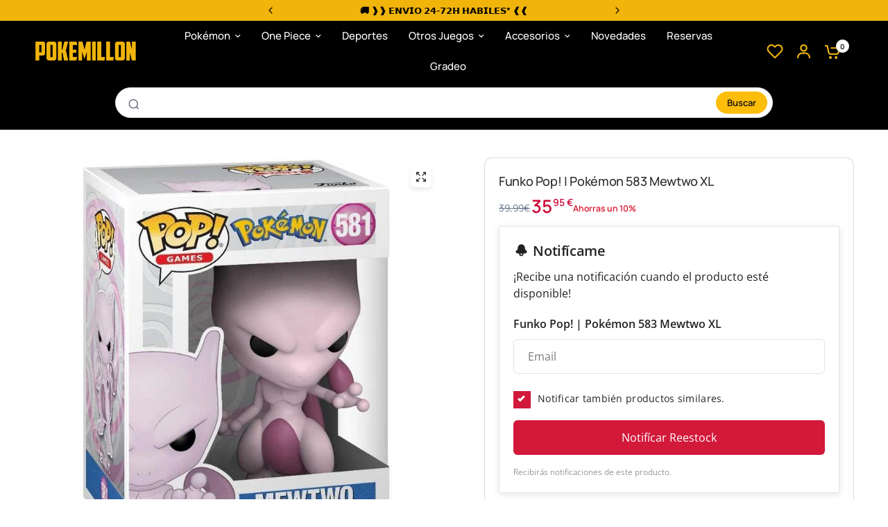

--- FILE ---
content_type: text/html; charset=utf-8
request_url: https://www.pokemillon.com/products/funko-pop-pokemon-583-mewtwo-gigante
body_size: 86982
content:
<!doctype html><html class="no-js" lang="es" dir="ltr">
<head>
	<meta charset="utf-8">
	<meta http-equiv="X-UA-Compatible" content="IE=edge,chrome=1">
	<meta name="viewport" content="width=device-width, initial-scale=1, maximum-scale=5, viewport-fit=cover">
	<meta name="theme-color" content="#ffffff">
	<link rel="canonical" href="https://www.pokemillon.com/products/funko-pop-pokemon-583-mewtwo-gigante">
	<link rel="preconnect" href="https://cdn.shopify.com" crossorigin>
	<link rel="preload" as="style" href="//www.pokemillon.com/cdn/shop/t/49/assets/app.css?v=40857451732598396141768331338">
<link rel="preload" as="style" href="//www.pokemillon.com/cdn/shop/t/49/assets/product-grid.css?v=182556147575089601361758622430">
<link rel="preload" as="style" href="//www.pokemillon.com/cdn/shop/t/49/assets/product.css?v=150696307188284975921758622430">
<link rel="preload" as="image" href="//www.pokemillon.com/cdn/shop/products/61nmKCT0GPL._AC_SL1300_-1.jpg?v=1753228490&width=345" imagesrcset="//www.pokemillon.com/cdn/shop/products/61nmKCT0GPL._AC_SL1300_-1.jpg?v=1753228490&width=345 345w,//www.pokemillon.com/cdn/shop/products/61nmKCT0GPL._AC_SL1300_-1.jpg?v=1753228490&width=610 610w,//www.pokemillon.com/cdn/shop/products/61nmKCT0GPL._AC_SL1300_-1.jpg?v=1753228490&width=1220 1220w" imagesizes="auto">




<link rel="preload" as="script" href="//www.pokemillon.com/cdn/shop/t/49/assets/animations.min.js?v=147813703405119417831758622430">

<link rel="preload" as="script" href="//www.pokemillon.com/cdn/shop/t/49/assets/header.js?v=6094887744313169711758622430">
<link rel="preload" as="script" href="//www.pokemillon.com/cdn/shop/t/49/assets/vendor.min.js?v=3813312436454354751758622430">
<link rel="preload" as="script" href="//www.pokemillon.com/cdn/shop/t/49/assets/app.js?v=91368911961534120321768331100">

<script>
window.lazySizesConfig = window.lazySizesConfig || {};
window.lazySizesConfig.expand = 250;
window.lazySizesConfig.loadMode = 1;
window.lazySizesConfig.loadHidden = false;
</script>


	<link rel="icon" type="image/png" href="//www.pokemillon.com/cdn/shop/files/logo-pokemillon-favicon2.png?crop=center&height=32&v=1768443072&width=32">

	<title>
	Funko Pop! | Pokémon 583 Mewtwo XL &ndash; POKEMILLON - La Tienda Pokémon
	</title>

	
	<meta name="description" content="Funko Pop! Videojuegos POKÉMON 583 Mewtwo Gigante  Un Funko Pop es un muñeco cabezón de vinilo que imita en forma a una persona o personaje.">
	
<link rel="preconnect" href="https://fonts.shopifycdn.com" crossorigin>

<meta property="og:site_name" content="POKEMILLON - La Tienda Pokémon">
<meta property="og:url" content="https://www.pokemillon.com/products/funko-pop-pokemon-583-mewtwo-gigante">
<meta property="og:title" content="Funko Pop! | Pokémon 583 Mewtwo XL">
<meta property="og:type" content="product">
<meta property="og:description" content="Funko Pop! Videojuegos POKÉMON 583 Mewtwo Gigante  Un Funko Pop es un muñeco cabezón de vinilo que imita en forma a una persona o personaje."><meta property="og:image" content="http://www.pokemillon.com/cdn/shop/products/61nmKCT0GPL._AC_SL1300_-1.jpg?v=1753228490">
  <meta property="og:image:secure_url" content="https://www.pokemillon.com/cdn/shop/products/61nmKCT0GPL._AC_SL1300_-1.jpg?v=1753228490">
  <meta property="og:image:width" content="733">
  <meta property="og:image:height" content="733"><meta property="og:price:amount" content="35,95">
  <meta property="og:price:currency" content="EUR"><meta name="twitter:site" content="@https://x.com/pokemillon"><meta name="twitter:card" content="summary_large_image">
<meta name="twitter:title" content="Funko Pop! | Pokémon 583 Mewtwo XL">
<meta name="twitter:description" content="Funko Pop! Videojuegos POKÉMON 583 Mewtwo Gigante  Un Funko Pop es un muñeco cabezón de vinilo que imita en forma a una persona o personaje.">


	<link href="//www.pokemillon.com/cdn/shop/t/49/assets/app.css?v=40857451732598396141768331338" rel="stylesheet" type="text/css" media="all" />
	<link href="//www.pokemillon.com/cdn/shop/t/49/assets/product-grid.css?v=182556147575089601361758622430" rel="stylesheet" type="text/css" media="all" />

	<link href="//www.pokemillon.com/cdn/shop/t/49/assets/dynamic.css?v=102122422850633608281763702035" rel="stylesheet" type="text/css" media="all" />


	<style data-shopify>
	@font-face {
  font-family: Manrope;
  font-weight: 500;
  font-style: normal;
  font-display: swap;
  src: url("//www.pokemillon.com/cdn/fonts/manrope/manrope_n5.8eac14e2b642faa6ca8f5a46c1b0b1ed4a42eee7.woff2") format("woff2"),
       url("//www.pokemillon.com/cdn/fonts/manrope/manrope_n5.ed324e5197c333656fb16f9a7e7ba4fa1168607c.woff") format("woff");
}

@font-face {
  font-family: Manrope;
  font-weight: 500;
  font-style: normal;
  font-display: swap;
  src: url("//www.pokemillon.com/cdn/fonts/manrope/manrope_n5.8eac14e2b642faa6ca8f5a46c1b0b1ed4a42eee7.woff2") format("woff2"),
       url("//www.pokemillon.com/cdn/fonts/manrope/manrope_n5.ed324e5197c333656fb16f9a7e7ba4fa1168607c.woff") format("woff");
}

@font-face {
  font-family: Manrope;
  font-weight: 600;
  font-style: normal;
  font-display: swap;
  src: url("//www.pokemillon.com/cdn/fonts/manrope/manrope_n6.5ea4cfb23f4dbdd23fdb46c1257564ad6abe70cf.woff2") format("woff2"),
       url("//www.pokemillon.com/cdn/fonts/manrope/manrope_n6.c70fcd17c08beb02803eda70a4c8999d9081026b.woff") format("woff");
}


		@font-face {
  font-family: Manrope;
  font-weight: 400;
  font-style: normal;
  font-display: swap;
  src: url("//www.pokemillon.com/cdn/fonts/manrope/manrope_n4.cd2363f838fb1ef03bdb07c829c7c992d417dd64.woff2") format("woff2"),
       url("//www.pokemillon.com/cdn/fonts/manrope/manrope_n4.08b75e0e22a3f7267f64ccf115e9fb6d79fc1ce7.woff") format("woff");
}

@font-face {
  font-family: Manrope;
  font-weight: 400;
  font-style: normal;
  font-display: swap;
  src: url("//www.pokemillon.com/cdn/fonts/manrope/manrope_n4.cd2363f838fb1ef03bdb07c829c7c992d417dd64.woff2") format("woff2"),
       url("//www.pokemillon.com/cdn/fonts/manrope/manrope_n4.08b75e0e22a3f7267f64ccf115e9fb6d79fc1ce7.woff") format("woff");
}

h1,h2,h3,h4,h5,h6,
	.h1,.h2,.h3,.h4,.h5,.h6,
	.logolink.text-logo,
	.heading-font,
	.h1-xlarge,
	.h1-large,
	blockquote p,
	blockquote span,
	.customer-addresses .my-address .address-index {
		font-style: normal;
		font-weight: 400;
		font-family: Manrope, sans-serif;
	}
	body,
	.body-font,
	.thb-product-detail .product-title {
		font-style: normal;
		font-weight: 500;
		font-family: Manrope, sans-serif;
	}
	:root {
		--mobile-swipe-width: calc(90vw - 15px);
		--grid-width: 1480px;
		--grid-width-row: 1580px;
		--font-body-scale: 1.0;
		--font-body-line-height-scale: 1.0;
		--font-body-letter-spacing: 0.0em;
		--font-announcement-scale: 1.0;
		--font-body-medium-weight: 500;
    --font-body-bold-weight: 600;
		--font-heading-scale: 1.0;
		--font-heading-line-height-scale: 1.0;
		--font-heading-letter-spacing: -0.02em;
		--font-navigation-scale: 1.0;
		--font-product-price-scale: 1.0;
		--font-product-title-scale: 1.0;
		--font-product-title-line-height-scale: 1.0;
		--button-letter-spacing: 0.0em;

		--block-border-radius: 10px;
		--button-border-radius: 10px;
		--input-border-radius: 10px;

		--bg-body: #ffffff;
		--bg-body-rgb: 255,255,255;
		--bg-body-darken: #f7f7f7;
		--payment-terms-background-color: #ffffff;
		
		--color-body: #2c2d2e;
		--color-body-rgb: 44,45,46;
		--color-heading: #1a1c1d;
		--color-heading-rgb: 26,28,29;

		--color-accent: #f0b40a;
		--color-accent-hover: #ce9a09;
		--color-accent-rgb: 240,180,10;
		--color-border: #DADCE0;
		--color-form-border: #D3D3D3;
		--color-overlay-rgb: 159,163,167;

		--shopify-accelerated-checkout-button-block-size: 50px;
		--shopify-accelerated-checkout-inline-alignment: center;
		--shopify-accelerated-checkout-skeleton-animation-duration: 0.25s;
		--shopify-accelerated-checkout-button-border-radius: 10px;

		--color-drawer-bg: #ffffff;
		--color-drawer-bg-rgb: 255,255,255;

		--color-announcement-bar-text: #ffffff;
		--color-announcement-bar-bg: #2C2D2E;

		--color-secondary-menu-text: #2c2d2e;
		--color-secondary-menu-bg: #F5F5F5;

		--color-header-bg: #000000;
		--color-header-bg-rgb: 0,0,0;
		--color-header-text: #ffffff;
		--color-header-text-rgb: 255,255,255;
		--color-header-links: #ffffff;
		--color-header-links-rgb: 255,255,255;
		--color-header-links-hover: #f0b40a;
		--color-header-links-hover-rgb: 240,180,10;
		--color-header-icons: #f0b40a;
		--color-header-border: #000000;

		--solid-button-background: #000000;
		--solid-button-background-hover: #000000;
		--solid-button-label: #ffffff;
		--white-button-label: #000000;

		--color-price: #2c2d2e;
		--color-price-rgb: 44,45,46;
		--color-price-discounted: #cc0c39;

		--color-star: #f0b40a;

		--color-inventory-instock: #279A4B;
		--color-inventory-lowstock: #f0b40a;--block-shadows: 0px 4px 6px rgba(0, 0, 0, 0.08);--section-spacing-mobile: 30px;
		--section-spacing-desktop: 50px;--color-product-card-bg: rgba(0,0,0,0);--color-article-card-bg: #ffffff;--color-badge-text: #ffffff;
		--color-badge-sold-out: #6d6b6b;
		--color-badge-sale: #cc0c39;
		--color-badge-preorder: #666666;
		--badge-corner-radius: 10px;


		--color-footer-heading: #f0b40a;
		--color-footer-heading-rgb: 240,180,10;
		--color-footer-text: #ffffff;
		--color-footer-text-rgb: 255,255,255;
		--color-footer-link: #ffffff;
		--color-footer-link-hover: #f0b40a;
		--color-footer-border: #868d94;
		--color-footer-border-rgb: 134,141,148;
		--color-footer-bg: #000000;
	}.badge[data-badge="best-seller"]{
				background: #a90bfc;
			}
		



</style>


	<script>
		window.theme = window.theme || {};
		theme = {
			settings: {
				money_with_currency_format:"{{amount_with_comma_separator}}€",
				cart_drawer:true},
			routes: {
				root_url: '/',
				cart_url: '/cart',
				cart_add_url: '/cart/add',
				search_url: '/search',
				cart_change_url: '/cart/change',
				cart_update_url: '/cart/update',
				predictive_search_url: '/search/suggest',
			},
			variantStrings: {
        addToCart: `Añadir`,
        soldOut: `Aviso reestock`,
        unavailable: `No disponible`,
        preOrder: `Reservar`,
      },
			strings: {
				requiresTerms: `Debes estar de acuerdo con los términos y condiciones de venta para pagar`,
				shippingEstimatorNoResults: `Lo sentimos, no realizamos envíos a su dirección`,
				shippingEstimatorOneResult: `Hay una tarifa de envío para su dirección:`,
				shippingEstimatorMultipleResults: `Hay varias tarifas de envío para su dirección:`,
				shippingEstimatorError: `Se ha producido uno o más errores al recuperar las tarifas de envío:`
			}
		};
	</script>
	<script>window.performance && window.performance.mark && window.performance.mark('shopify.content_for_header.start');</script><meta name="facebook-domain-verification" content="r3259zo1n30ojoapk809532km3r53e">
<meta name="facebook-domain-verification" content="xj5kwozy7yzjutaujgamo5dbbjpjzg">
<meta name="google-site-verification" content="dYZPTY7YwvYAZGb7Kfz7OrRNRW1JhTL5uhwGSBC7ZX8">
<meta name="google-site-verification" content="NFidWP-D3CVGvAbRYcME8xQsPWIK6TwhKv-C5dpvI4o">
<meta name="google-site-verification" content="HQbLg3VHHPww8Z2AGOVcDC6GZDLiaqLe9Ww3EBoF9zE">
<meta name="google-site-verification" content="HDKdN_4KHKLMnER74UJFQRHYmEDhDyIUCJC2tb9tmdQ">
<meta id="shopify-digital-wallet" name="shopify-digital-wallet" content="/60880453878/digital_wallets/dialog">
<meta name="shopify-checkout-api-token" content="794b7e8547a770e238b7c7e89932f546">
<meta id="in-context-paypal-metadata" data-shop-id="60880453878" data-venmo-supported="false" data-environment="production" data-locale="es_ES" data-paypal-v4="true" data-currency="EUR">
<link rel="alternate" hreflang="x-default" href="https://www.pokemillon.com/products/funko-pop-pokemon-583-mewtwo-gigante">
<link rel="alternate" hreflang="es" href="https://www.pokemillon.com/products/funko-pop-pokemon-583-mewtwo-gigante">
<link rel="alternate" hreflang="en" href="https://www.pokemillon.com/en/products/funko-pop-pokemon-583-mewtwo-gigante">
<link rel="alternate" hreflang="fr" href="https://www.pokemillon.com/fr/products/funko-pop-pokemon-583-mewtwo-gigante">
<link rel="alternate" type="application/json+oembed" href="https://www.pokemillon.com/products/funko-pop-pokemon-583-mewtwo-gigante.oembed">
<script async="async" src="/checkouts/internal/preloads.js?locale=es-ES"></script>
<link rel="preconnect" href="https://shop.app" crossorigin="anonymous">
<script async="async" src="https://shop.app/checkouts/internal/preloads.js?locale=es-ES&shop_id=60880453878" crossorigin="anonymous"></script>
<script id="apple-pay-shop-capabilities" type="application/json">{"shopId":60880453878,"countryCode":"ES","currencyCode":"EUR","merchantCapabilities":["supports3DS"],"merchantId":"gid:\/\/shopify\/Shop\/60880453878","merchantName":"POKEMILLON - La Tienda Pokémon","requiredBillingContactFields":["postalAddress","email","phone"],"requiredShippingContactFields":["postalAddress","email","phone"],"shippingType":"shipping","supportedNetworks":["visa","maestro","masterCard"],"total":{"type":"pending","label":"POKEMILLON - La Tienda Pokémon","amount":"1.00"},"shopifyPaymentsEnabled":true,"supportsSubscriptions":true}</script>
<script id="shopify-features" type="application/json">{"accessToken":"794b7e8547a770e238b7c7e89932f546","betas":["rich-media-storefront-analytics"],"domain":"www.pokemillon.com","predictiveSearch":true,"shopId":60880453878,"locale":"es"}</script>
<script>var Shopify = Shopify || {};
Shopify.shop = "pokemill0n.myshopify.com";
Shopify.locale = "es";
Shopify.currency = {"active":"EUR","rate":"1.0"};
Shopify.country = "ES";
Shopify.theme = {"name":"POKEMILLON - PROD - v1.0+wishlist hero","id":181348663619,"schema_name":"Vision","schema_version":"10.0.0","theme_store_id":2053,"role":"main"};
Shopify.theme.handle = "null";
Shopify.theme.style = {"id":null,"handle":null};
Shopify.cdnHost = "www.pokemillon.com/cdn";
Shopify.routes = Shopify.routes || {};
Shopify.routes.root = "/";</script>
<script type="module">!function(o){(o.Shopify=o.Shopify||{}).modules=!0}(window);</script>
<script>!function(o){function n(){var o=[];function n(){o.push(Array.prototype.slice.apply(arguments))}return n.q=o,n}var t=o.Shopify=o.Shopify||{};t.loadFeatures=n(),t.autoloadFeatures=n()}(window);</script>
<script>
  window.ShopifyPay = window.ShopifyPay || {};
  window.ShopifyPay.apiHost = "shop.app\/pay";
  window.ShopifyPay.redirectState = null;
</script>
<script id="shop-js-analytics" type="application/json">{"pageType":"product"}</script>
<script defer="defer" async type="module" src="//www.pokemillon.com/cdn/shopifycloud/shop-js/modules/v2/client.init-shop-cart-sync_2Gr3Q33f.es.esm.js"></script>
<script defer="defer" async type="module" src="//www.pokemillon.com/cdn/shopifycloud/shop-js/modules/v2/chunk.common_noJfOIa7.esm.js"></script>
<script defer="defer" async type="module" src="//www.pokemillon.com/cdn/shopifycloud/shop-js/modules/v2/chunk.modal_Deo2FJQo.esm.js"></script>
<script type="module">
  await import("//www.pokemillon.com/cdn/shopifycloud/shop-js/modules/v2/client.init-shop-cart-sync_2Gr3Q33f.es.esm.js");
await import("//www.pokemillon.com/cdn/shopifycloud/shop-js/modules/v2/chunk.common_noJfOIa7.esm.js");
await import("//www.pokemillon.com/cdn/shopifycloud/shop-js/modules/v2/chunk.modal_Deo2FJQo.esm.js");

  window.Shopify.SignInWithShop?.initShopCartSync?.({"fedCMEnabled":true,"windoidEnabled":true});

</script>
<script>
  window.Shopify = window.Shopify || {};
  if (!window.Shopify.featureAssets) window.Shopify.featureAssets = {};
  window.Shopify.featureAssets['shop-js'] = {"shop-cart-sync":["modules/v2/client.shop-cart-sync_CLKquFP5.es.esm.js","modules/v2/chunk.common_noJfOIa7.esm.js","modules/v2/chunk.modal_Deo2FJQo.esm.js"],"init-fed-cm":["modules/v2/client.init-fed-cm_UIHl99eI.es.esm.js","modules/v2/chunk.common_noJfOIa7.esm.js","modules/v2/chunk.modal_Deo2FJQo.esm.js"],"shop-cash-offers":["modules/v2/client.shop-cash-offers_CmfU17z0.es.esm.js","modules/v2/chunk.common_noJfOIa7.esm.js","modules/v2/chunk.modal_Deo2FJQo.esm.js"],"shop-login-button":["modules/v2/client.shop-login-button_TNcmr2ON.es.esm.js","modules/v2/chunk.common_noJfOIa7.esm.js","modules/v2/chunk.modal_Deo2FJQo.esm.js"],"pay-button":["modules/v2/client.pay-button_Bev6HBFS.es.esm.js","modules/v2/chunk.common_noJfOIa7.esm.js","modules/v2/chunk.modal_Deo2FJQo.esm.js"],"shop-button":["modules/v2/client.shop-button_D1FAYBb2.es.esm.js","modules/v2/chunk.common_noJfOIa7.esm.js","modules/v2/chunk.modal_Deo2FJQo.esm.js"],"avatar":["modules/v2/client.avatar_BTnouDA3.es.esm.js"],"init-windoid":["modules/v2/client.init-windoid_DEZXpPDW.es.esm.js","modules/v2/chunk.common_noJfOIa7.esm.js","modules/v2/chunk.modal_Deo2FJQo.esm.js"],"init-shop-for-new-customer-accounts":["modules/v2/client.init-shop-for-new-customer-accounts_BplbpZyb.es.esm.js","modules/v2/client.shop-login-button_TNcmr2ON.es.esm.js","modules/v2/chunk.common_noJfOIa7.esm.js","modules/v2/chunk.modal_Deo2FJQo.esm.js"],"init-shop-email-lookup-coordinator":["modules/v2/client.init-shop-email-lookup-coordinator_HqkMc84a.es.esm.js","modules/v2/chunk.common_noJfOIa7.esm.js","modules/v2/chunk.modal_Deo2FJQo.esm.js"],"init-shop-cart-sync":["modules/v2/client.init-shop-cart-sync_2Gr3Q33f.es.esm.js","modules/v2/chunk.common_noJfOIa7.esm.js","modules/v2/chunk.modal_Deo2FJQo.esm.js"],"shop-toast-manager":["modules/v2/client.shop-toast-manager_SugAQS8a.es.esm.js","modules/v2/chunk.common_noJfOIa7.esm.js","modules/v2/chunk.modal_Deo2FJQo.esm.js"],"init-customer-accounts":["modules/v2/client.init-customer-accounts_fxIyJgvX.es.esm.js","modules/v2/client.shop-login-button_TNcmr2ON.es.esm.js","modules/v2/chunk.common_noJfOIa7.esm.js","modules/v2/chunk.modal_Deo2FJQo.esm.js"],"init-customer-accounts-sign-up":["modules/v2/client.init-customer-accounts-sign-up_DnItKKRk.es.esm.js","modules/v2/client.shop-login-button_TNcmr2ON.es.esm.js","modules/v2/chunk.common_noJfOIa7.esm.js","modules/v2/chunk.modal_Deo2FJQo.esm.js"],"shop-follow-button":["modules/v2/client.shop-follow-button_Bfwbpk3m.es.esm.js","modules/v2/chunk.common_noJfOIa7.esm.js","modules/v2/chunk.modal_Deo2FJQo.esm.js"],"checkout-modal":["modules/v2/client.checkout-modal_BA6xEtNy.es.esm.js","modules/v2/chunk.common_noJfOIa7.esm.js","modules/v2/chunk.modal_Deo2FJQo.esm.js"],"shop-login":["modules/v2/client.shop-login_D2RP8Rbe.es.esm.js","modules/v2/chunk.common_noJfOIa7.esm.js","modules/v2/chunk.modal_Deo2FJQo.esm.js"],"lead-capture":["modules/v2/client.lead-capture_Dq1M6aah.es.esm.js","modules/v2/chunk.common_noJfOIa7.esm.js","modules/v2/chunk.modal_Deo2FJQo.esm.js"],"payment-terms":["modules/v2/client.payment-terms_DYWUeaxY.es.esm.js","modules/v2/chunk.common_noJfOIa7.esm.js","modules/v2/chunk.modal_Deo2FJQo.esm.js"]};
</script>
<script>(function() {
  var isLoaded = false;
  function asyncLoad() {
    if (isLoaded) return;
    isLoaded = true;
    var urls = ["https:\/\/wishlisthero-assets.revampco.com\/store-front\/bundle2.js?shop=pokemill0n.myshopify.com"];
    for (var i = 0; i < urls.length; i++) {
      var s = document.createElement('script');
      s.type = 'text/javascript';
      s.async = true;
      s.src = urls[i];
      var x = document.getElementsByTagName('script')[0];
      x.parentNode.insertBefore(s, x);
    }
  };
  if(window.attachEvent) {
    window.attachEvent('onload', asyncLoad);
  } else {
    window.addEventListener('load', asyncLoad, false);
  }
})();</script>
<script id="__st">var __st={"a":60880453878,"offset":3600,"reqid":"6f58d6a2-0585-421a-84c8-88131b77eea2-1769447515","pageurl":"www.pokemillon.com\/products\/funko-pop-pokemon-583-mewtwo-gigante","u":"d7c748d0f325","p":"product","rtyp":"product","rid":7788616810742};</script>
<script>window.ShopifyPaypalV4VisibilityTracking = true;</script>
<script id="captcha-bootstrap">!function(){'use strict';const t='contact',e='account',n='new_comment',o=[[t,t],['blogs',n],['comments',n],[t,'customer']],c=[[e,'customer_login'],[e,'guest_login'],[e,'recover_customer_password'],[e,'create_customer']],r=t=>t.map((([t,e])=>`form[action*='/${t}']:not([data-nocaptcha='true']) input[name='form_type'][value='${e}']`)).join(','),a=t=>()=>t?[...document.querySelectorAll(t)].map((t=>t.form)):[];function s(){const t=[...o],e=r(t);return a(e)}const i='password',u='form_key',d=['recaptcha-v3-token','g-recaptcha-response','h-captcha-response',i],f=()=>{try{return window.sessionStorage}catch{return}},m='__shopify_v',_=t=>t.elements[u];function p(t,e,n=!1){try{const o=window.sessionStorage,c=JSON.parse(o.getItem(e)),{data:r}=function(t){const{data:e,action:n}=t;return t[m]||n?{data:e,action:n}:{data:t,action:n}}(c);for(const[e,n]of Object.entries(r))t.elements[e]&&(t.elements[e].value=n);n&&o.removeItem(e)}catch(o){console.error('form repopulation failed',{error:o})}}const l='form_type',E='cptcha';function T(t){t.dataset[E]=!0}const w=window,h=w.document,L='Shopify',v='ce_forms',y='captcha';let A=!1;((t,e)=>{const n=(g='f06e6c50-85a8-45c8-87d0-21a2b65856fe',I='https://cdn.shopify.com/shopifycloud/storefront-forms-hcaptcha/ce_storefront_forms_captcha_hcaptcha.v1.5.2.iife.js',D={infoText:'Protegido por hCaptcha',privacyText:'Privacidad',termsText:'Términos'},(t,e,n)=>{const o=w[L][v],c=o.bindForm;if(c)return c(t,g,e,D).then(n);var r;o.q.push([[t,g,e,D],n]),r=I,A||(h.body.append(Object.assign(h.createElement('script'),{id:'captcha-provider',async:!0,src:r})),A=!0)});var g,I,D;w[L]=w[L]||{},w[L][v]=w[L][v]||{},w[L][v].q=[],w[L][y]=w[L][y]||{},w[L][y].protect=function(t,e){n(t,void 0,e),T(t)},Object.freeze(w[L][y]),function(t,e,n,w,h,L){const[v,y,A,g]=function(t,e,n){const i=e?o:[],u=t?c:[],d=[...i,...u],f=r(d),m=r(i),_=r(d.filter((([t,e])=>n.includes(e))));return[a(f),a(m),a(_),s()]}(w,h,L),I=t=>{const e=t.target;return e instanceof HTMLFormElement?e:e&&e.form},D=t=>v().includes(t);t.addEventListener('submit',(t=>{const e=I(t);if(!e)return;const n=D(e)&&!e.dataset.hcaptchaBound&&!e.dataset.recaptchaBound,o=_(e),c=g().includes(e)&&(!o||!o.value);(n||c)&&t.preventDefault(),c&&!n&&(function(t){try{if(!f())return;!function(t){const e=f();if(!e)return;const n=_(t);if(!n)return;const o=n.value;o&&e.removeItem(o)}(t);const e=Array.from(Array(32),(()=>Math.random().toString(36)[2])).join('');!function(t,e){_(t)||t.append(Object.assign(document.createElement('input'),{type:'hidden',name:u})),t.elements[u].value=e}(t,e),function(t,e){const n=f();if(!n)return;const o=[...t.querySelectorAll(`input[type='${i}']`)].map((({name:t})=>t)),c=[...d,...o],r={};for(const[a,s]of new FormData(t).entries())c.includes(a)||(r[a]=s);n.setItem(e,JSON.stringify({[m]:1,action:t.action,data:r}))}(t,e)}catch(e){console.error('failed to persist form',e)}}(e),e.submit())}));const S=(t,e)=>{t&&!t.dataset[E]&&(n(t,e.some((e=>e===t))),T(t))};for(const o of['focusin','change'])t.addEventListener(o,(t=>{const e=I(t);D(e)&&S(e,y())}));const B=e.get('form_key'),M=e.get(l),P=B&&M;t.addEventListener('DOMContentLoaded',(()=>{const t=y();if(P)for(const e of t)e.elements[l].value===M&&p(e,B);[...new Set([...A(),...v().filter((t=>'true'===t.dataset.shopifyCaptcha))])].forEach((e=>S(e,t)))}))}(h,new URLSearchParams(w.location.search),n,t,e,['guest_login'])})(!0,!0)}();</script>
<script integrity="sha256-4kQ18oKyAcykRKYeNunJcIwy7WH5gtpwJnB7kiuLZ1E=" data-source-attribution="shopify.loadfeatures" defer="defer" src="//www.pokemillon.com/cdn/shopifycloud/storefront/assets/storefront/load_feature-a0a9edcb.js" crossorigin="anonymous"></script>
<script crossorigin="anonymous" defer="defer" src="//www.pokemillon.com/cdn/shopifycloud/storefront/assets/shopify_pay/storefront-65b4c6d7.js?v=20250812"></script>
<script data-source-attribution="shopify.dynamic_checkout.dynamic.init">var Shopify=Shopify||{};Shopify.PaymentButton=Shopify.PaymentButton||{isStorefrontPortableWallets:!0,init:function(){window.Shopify.PaymentButton.init=function(){};var t=document.createElement("script");t.src="https://www.pokemillon.com/cdn/shopifycloud/portable-wallets/latest/portable-wallets.es.js",t.type="module",document.head.appendChild(t)}};
</script>
<script data-source-attribution="shopify.dynamic_checkout.buyer_consent">
  function portableWalletsHideBuyerConsent(e){var t=document.getElementById("shopify-buyer-consent"),n=document.getElementById("shopify-subscription-policy-button");t&&n&&(t.classList.add("hidden"),t.setAttribute("aria-hidden","true"),n.removeEventListener("click",e))}function portableWalletsShowBuyerConsent(e){var t=document.getElementById("shopify-buyer-consent"),n=document.getElementById("shopify-subscription-policy-button");t&&n&&(t.classList.remove("hidden"),t.removeAttribute("aria-hidden"),n.addEventListener("click",e))}window.Shopify?.PaymentButton&&(window.Shopify.PaymentButton.hideBuyerConsent=portableWalletsHideBuyerConsent,window.Shopify.PaymentButton.showBuyerConsent=portableWalletsShowBuyerConsent);
</script>
<script>
  function portableWalletsCleanup(e){e&&e.src&&console.error("Failed to load portable wallets script "+e.src);var t=document.querySelectorAll("shopify-accelerated-checkout .shopify-payment-button__skeleton, shopify-accelerated-checkout-cart .wallet-cart-button__skeleton"),e=document.getElementById("shopify-buyer-consent");for(let e=0;e<t.length;e++)t[e].remove();e&&e.remove()}function portableWalletsNotLoadedAsModule(e){e instanceof ErrorEvent&&"string"==typeof e.message&&e.message.includes("import.meta")&&"string"==typeof e.filename&&e.filename.includes("portable-wallets")&&(window.removeEventListener("error",portableWalletsNotLoadedAsModule),window.Shopify.PaymentButton.failedToLoad=e,"loading"===document.readyState?document.addEventListener("DOMContentLoaded",window.Shopify.PaymentButton.init):window.Shopify.PaymentButton.init())}window.addEventListener("error",portableWalletsNotLoadedAsModule);
</script>

<script type="module" src="https://www.pokemillon.com/cdn/shopifycloud/portable-wallets/latest/portable-wallets.es.js" onError="portableWalletsCleanup(this)" crossorigin="anonymous"></script>
<script nomodule>
  document.addEventListener("DOMContentLoaded", portableWalletsCleanup);
</script>

<link id="shopify-accelerated-checkout-styles" rel="stylesheet" media="screen" href="https://www.pokemillon.com/cdn/shopifycloud/portable-wallets/latest/accelerated-checkout-backwards-compat.css" crossorigin="anonymous">
<style id="shopify-accelerated-checkout-cart">
        #shopify-buyer-consent {
  margin-top: 1em;
  display: inline-block;
  width: 100%;
}

#shopify-buyer-consent.hidden {
  display: none;
}

#shopify-subscription-policy-button {
  background: none;
  border: none;
  padding: 0;
  text-decoration: underline;
  font-size: inherit;
  cursor: pointer;
}

#shopify-subscription-policy-button::before {
  box-shadow: none;
}

      </style>

<script>window.performance && window.performance.mark && window.performance.mark('shopify.content_for_header.end');</script> <!-- Header hook for plugins -->

	<script>document.documentElement.className = document.documentElement.className.replace('no-js', 'js');</script>
	
<!-- BEGIN app block: shopify://apps/microsoft-clarity/blocks/brandAgents_js/31c3d126-8116-4b4a-8ba1-baeda7c4aeea -->





<!-- END app block --><!-- BEGIN app block: shopify://apps/microsoft-clarity/blocks/clarity_js/31c3d126-8116-4b4a-8ba1-baeda7c4aeea -->
<script type="text/javascript">
  (function (c, l, a, r, i, t, y) {
    c[a] = c[a] || function () { (c[a].q = c[a].q || []).push(arguments); };
    t = l.createElement(r); t.async = 1; t.src = "https://www.clarity.ms/tag/" + i + "?ref=shopify";
    y = l.getElementsByTagName(r)[0]; y.parentNode.insertBefore(t, y);

    c.Shopify.loadFeatures([{ name: "consent-tracking-api", version: "0.1" }], error => {
      if (error) {
        console.error("Error loading Shopify features:", error);
        return;
      }

      c[a]('consentv2', {
        ad_Storage: c.Shopify.customerPrivacy.marketingAllowed() ? "granted" : "denied",
        analytics_Storage: c.Shopify.customerPrivacy.analyticsProcessingAllowed() ? "granted" : "denied",
      });
    });

    l.addEventListener("visitorConsentCollected", function (e) {
      c[a]('consentv2', {
        ad_Storage: e.detail.marketingAllowed ? "granted" : "denied",
        analytics_Storage: e.detail.analyticsAllowed ? "granted" : "denied",
      });
    });
  })(window, document, "clarity", "script", "tz0x4yfwpq");
</script>



<!-- END app block --><!-- BEGIN app block: shopify://apps/wishlist-hero/blocks/app-embed/a9a5079b-59e8-47cb-b659-ecf1c60b9b72 -->


  <script type="application/json" id="WH-ProductJson-product-template">
    {"id":7788616810742,"title":"Funko Pop! | Pokémon 583 Mewtwo XL","handle":"funko-pop-pokemon-583-mewtwo-gigante","description":"\u003cp\u003e\u003cstrong\u003eFunko Pop! Videojuegos POKÉMON 583 Mewtwo Gigante \u003c\/strong\u003e\u003c\/p\u003e\n\u003cp\u003e\u003cspan\u003eUn \u003c\/span\u003eFunko Pop\u003cspan\u003e es un muñeco cabezón de vinilo que imita en forma a una persona o personaje.\u003c\/span\u003e\u003c\/p\u003e\n\u003cul\u003e\u003c\/ul\u003e\n\u003cul class=\"list\"\u003e\u003c\/ul\u003e\n\u003cul class=\"list\"\u003e\u003c\/ul\u003e\n\u003cul class=\"list\"\u003e\u003c\/ul\u003e","published_at":"2022-08-09T18:55:42+02:00","created_at":"2022-08-09T18:55:02+02:00","vendor":"POKEMILLON","type":"","tags":["Figura","Funko Pop!","Merchandising"],"price":3595,"price_min":3595,"price_max":3595,"available":false,"price_varies":false,"compare_at_price":3999,"compare_at_price_min":3999,"compare_at_price_max":3999,"compare_at_price_varies":false,"variants":[{"id":44253331259638,"title":"Default Title","option1":"Default Title","option2":null,"option3":null,"sku":"","requires_shipping":true,"taxable":true,"featured_image":null,"available":false,"name":"Funko Pop! | Pokémon 583 Mewtwo XL","public_title":null,"options":["Default Title"],"price":3595,"weight":23,"compare_at_price":3999,"inventory_management":"shopify","barcode":"889698636995","requires_selling_plan":false,"selling_plan_allocations":[]}],"images":["\/\/www.pokemillon.com\/cdn\/shop\/products\/61nmKCT0GPL._AC_SL1300_-1.jpg?v=1753228490","\/\/www.pokemillon.com\/cdn\/shop\/products\/funko-pop-mewtwo-pokemon-25-cm.jpg?v=1753228490","\/\/www.pokemillon.com\/cdn\/shop\/products\/funko-pop-pokemon-mewtwo-583.jpg?v=1753228492"],"featured_image":"\/\/www.pokemillon.com\/cdn\/shop\/products\/61nmKCT0GPL._AC_SL1300_-1.jpg?v=1753228490","options":["Title"],"media":[{"alt":"POKEMILLON Funko Pop! | Pokémon 583 Mewtwo XL","id":30522675396854,"position":1,"preview_image":{"aspect_ratio":1.0,"height":733,"width":733,"src":"\/\/www.pokemillon.com\/cdn\/shop\/products\/61nmKCT0GPL._AC_SL1300_-1.jpg?v=1753228490"},"aspect_ratio":1.0,"height":733,"media_type":"image","src":"\/\/www.pokemillon.com\/cdn\/shop\/products\/61nmKCT0GPL._AC_SL1300_-1.jpg?v=1753228490","width":733},{"alt":"POKEMILLON Funko Pop! | Pokémon 583 Mewtwo XL","id":30522675462390,"position":2,"preview_image":{"aspect_ratio":1.0,"height":733,"width":733,"src":"\/\/www.pokemillon.com\/cdn\/shop\/products\/funko-pop-mewtwo-pokemon-25-cm.jpg?v=1753228490"},"aspect_ratio":1.0,"height":733,"media_type":"image","src":"\/\/www.pokemillon.com\/cdn\/shop\/products\/funko-pop-mewtwo-pokemon-25-cm.jpg?v=1753228490","width":733},{"alt":"POKEMILLON Funko Pop! | Pokémon 583 Mewtwo XL","id":30132393541878,"position":3,"preview_image":{"aspect_ratio":1.0,"height":733,"width":733,"src":"\/\/www.pokemillon.com\/cdn\/shop\/products\/funko-pop-pokemon-mewtwo-583.jpg?v=1753228492"},"aspect_ratio":1.0,"height":733,"media_type":"image","src":"\/\/www.pokemillon.com\/cdn\/shop\/products\/funko-pop-pokemon-mewtwo-583.jpg?v=1753228492","width":733}],"requires_selling_plan":false,"selling_plan_groups":[],"content":"\u003cp\u003e\u003cstrong\u003eFunko Pop! Videojuegos POKÉMON 583 Mewtwo Gigante \u003c\/strong\u003e\u003c\/p\u003e\n\u003cp\u003e\u003cspan\u003eUn \u003c\/span\u003eFunko Pop\u003cspan\u003e es un muñeco cabezón de vinilo que imita en forma a una persona o personaje.\u003c\/span\u003e\u003c\/p\u003e\n\u003cul\u003e\u003c\/ul\u003e\n\u003cul class=\"list\"\u003e\u003c\/ul\u003e\n\u003cul class=\"list\"\u003e\u003c\/ul\u003e\n\u003cul class=\"list\"\u003e\u003c\/ul\u003e"}
  </script>

<script type="text/javascript">
  
    window.wishlisthero_buttonProdPageClasses = [];
  
  
    window.wishlisthero_cartDotClasses = [];
  
</script>
<!-- BEGIN app snippet: extraStyles -->

<style>
  .wishlisthero-floating {
    position: absolute;
    top: 5px;
    z-index: 21;
    border-radius: 100%;
    width: fit-content;
    right: 5px;
    left: auto;
    &.wlh-left-btn {
      left: 5px !important;
      right: auto !important;
    }
    &.wlh-right-btn {
      right: 5px !important;
      left: auto !important;
    }
    
  }
  @media(min-width:1300px) {
    .product-item__link.product-item__image--margins .wishlisthero-floating, {
      
        left: 50% !important;
        margin-left: -295px;
      
    }
  }
  .MuiTypography-h1,.MuiTypography-h2,.MuiTypography-h3,.MuiTypography-h4,.MuiTypography-h5,.MuiTypography-h6,.MuiButton-root,.MuiCardHeader-title a {
    font-family: ,  !important;
  }
</style>






<!-- END app snippet -->
<!-- BEGIN app snippet: renderAssets -->

  <link rel="preload" href="https://cdn.shopify.com/extensions/019badc7-12fe-783e-9dfe-907190f91114/wishlist-hero-81/assets/default.css" as="style" onload="this.onload=null;this.rel='stylesheet'">
  <noscript><link href="//cdn.shopify.com/extensions/019badc7-12fe-783e-9dfe-907190f91114/wishlist-hero-81/assets/default.css" rel="stylesheet" type="text/css" media="all" /></noscript>
  <script defer src="https://cdn.shopify.com/extensions/019badc7-12fe-783e-9dfe-907190f91114/wishlist-hero-81/assets/default.js"></script>
<!-- END app snippet -->


<script type="text/javascript">
  try{
  
    var scr_bdl_path = "https://cdn.shopify.com/extensions/019badc7-12fe-783e-9dfe-907190f91114/wishlist-hero-81/assets/bundle2.js";
    window._wh_asset_path = scr_bdl_path.substring(0,scr_bdl_path.lastIndexOf("/")) + "/";
  

  }catch(e){ console.log(e)}
  try{

  
    window.WishListHero_setting = {"ButtonColor":"rgba(30, 30, 30, 1)","IconColor":"rgba(255, 255, 255, 1)","IconType":"Heart","IconTypeNum":"1","ThrdParty_Trans_active":false,"ButtonTextBeforeAdding":"Añadir a deseados","ButtonTextAfterAdding":"Añadido a deseados","AnimationAfterAddition":"Fade in","ButtonTextAddToCart":"Añadir al carrito","ButtonTextOutOfStock":"AGOTADO","ButtonTextAddAllToCart":"Añadir TODOS al Carrito","ButtonTextRemoveAllToCart":"Eliminar todo del Carrito","AddedProductNotificationText":"Producto añadido a deseados","AddedProductToCartNotificationText":"Producto añadido al carrito","ViewCartLinkText":"Ver Carrito","SharePopup_TitleText":"Compartir Lista de Deseos","SharePopup_shareBtnText":"Compartir lista de deseos","SharePopup_shareHederText":"Compartir en redes sociales","SharePopup_shareCopyText":"O copia el enlace de la lista de deseos para compartir","SharePopup_shareCancelBtnText":"Cancelar","SharePopup_shareCopyBtnText":"copiar","SharePopup_shareCopiedText":"Copiado","SendEMailPopup_BtnText":"enviar correo electrónico","SendEMailPopup_FromText":"Tu nombre","SendEMailPopup_ToText":"Correo electrónico del destinatario","SendEMailPopup_BodyText":"Nota","SendEMailPopup_SendBtnText":"enviar","SendEMailPopup_SendNotificationText":"correo enviado correctamente","SendEMailPopup_TitleText":"Enviar mi lista de deseos por correo electrónico","AddProductMessageText":"¿Estás seguro de que deseas añadir todos los artículos al carrito?","RemoveProductMessageText":"¿Estás seguro de que deseas eliminar este artículo de tu lista de deseos?","RemoveAllProductMessageText":"¿Estás seguro de que deseas eliminar todos los artículos de tu lista de deseos?","RemovedProductNotificationText":"Producto eliminado de la lista de deseos correctamente","AddAllOutOfStockProductNotificationText":"Parece que hubo un problema al añadir los artículos al carrito, por favor inténtalo de nuevo más tarde","RemovePopupOkText":"Ok","RemovePopup_HeaderText":"¿Estás seguro?","ViewWishlistText":"Ver deseados","EmptyWishlistText":"No hay artículos en la lista de deseados","BuyNowButtonText":"Comprar ahora","BuyNowButtonColor":"#FCBD0B","BuyNowTextButtonColor":"rgb(0, 0, 0)","Wishlist_Title":"Favoritos","WishlistHeaderTitleAlignment":"Left","WishlistProductImageSize":"Normal","PriceColor":"rgb(0, 122, 206)","HeaderFontSize":"30","PriceFontSize":"18","ProductNameFontSize":"16","LaunchPointType":"header_menu","DisplayWishlistAs":"seprate_page","DisplayButtonAs":"icon_only","PopupSize":"md","ButtonUserConfirmationState":"NotWorking","ButtonColorAndStyleConfirmationState":"","HideAddToCartButton":false,"NoRedirectAfterAddToCart":true,"DisableGuestCustomer":true,"LoginPopupContent":"Por favor, inicia sesión para guardar tu lista de deseos en todos los dispositivos.","LoginPopupLoginBtnText":"Iniciar sesión","LoginPopupContentFontSize":"20","NotificationPopupPosition":"right","WishlistButtonTextColor":"rgba(255, 255, 255, 1)","EnableRemoveFromWishlistAfterAddButtonText":"Eliminar de deseados","_id":"687c33eb3882c125cf59a7c3","EnableCollection":false,"EnableShare":true,"RemovePowerBy":true,"EnableFBPixel":false,"EnableGTagIntegration":false,"EnableKlaviyoOnsiteTracking":false,"DisapleApp":false,"FloatPointPossition":"bottom_left","HeartStateToggle":true,"HeaderMenuItemsIndicator":true,"EnableRemoveFromWishlistAfterAdd":true,"CollectionViewAddedToWishlistIconBackgroundColor":"","CollectionViewAddedToWishlistIconColor":"","CollectionViewIconBackgroundColor":"#FCBD0B","CollectionViewIconColor":"rgba(255, 255, 255, 1)","Shop":"pokemill0n.myshopify.com","shop":"pokemill0n.myshopify.com","Status":"Active","Plan":"GOLD_PLUS"};
    if(typeof(window.WishListHero_setting_theme_override) != "undefined"){
                                                                                window.WishListHero_setting = {
                                                                                    ...window.WishListHero_setting,
                                                                                    ...window.WishListHero_setting_theme_override
                                                                                };
                                                                            }
                                                                            // Done

  
    if(window.WishListHero_setting){
    window.WishListHero_setting.disableAutomaticButtonAddition = true;
    }
  

  }catch(e){ console.error('Error loading config',e); }
</script>


  <script src="https://cdn.shopify.com/extensions/019badc7-12fe-783e-9dfe-907190f91114/wishlist-hero-81/assets/bundle2.js" defer></script>



<script type="text/javascript">
  if (!window.__wishlistHeroArriveScriptLoaded) {
    window.__wishlistHeroArriveScriptLoaded = true;
    function wh_loadScript(scriptUrl) {
      const script = document.createElement('script'); script.src = scriptUrl;
      document.body.appendChild(script);
      return new Promise((res, rej) => { script.onload = function () { res(); }; script.onerror = function () { rej(); } });
    }
  }
  document.addEventListener("DOMContentLoaded", () => {
      wh_loadScript('https://cdn.shopify.com/extensions/019badc7-12fe-783e-9dfe-907190f91114/wishlist-hero-81/assets/arrive.min.js').then(function () {
          document.arrive('.wishlist-hero-custom-button', function (wishlistButton) {
              var ev = new
                  CustomEvent('wishlist-hero-add-to-custom-element', { detail: wishlistButton }); document.dispatchEvent(ev);
          });
      });
  });
</script>


<!-- BEGIN app snippet: TransArray -->
<script>
  window.WLH_reload_translations = function() {
    let _wlh_res = {};
    if (window.WishListHero_setting && window.WishListHero_setting['ThrdParty_Trans_active']) {

      
        

        window.WishListHero_setting["ButtonTextBeforeAdding"] = "";
        _wlh_res["ButtonTextBeforeAdding"] = "";
        

        window.WishListHero_setting["ButtonTextAfterAdding"] = "";
        _wlh_res["ButtonTextAfterAdding"] = "";
        

        window.WishListHero_setting["ButtonTextAddToCart"] = "";
        _wlh_res["ButtonTextAddToCart"] = "";
        

        window.WishListHero_setting["ButtonTextOutOfStock"] = "";
        _wlh_res["ButtonTextOutOfStock"] = "";
        

        window.WishListHero_setting["ButtonTextAddAllToCart"] = "";
        _wlh_res["ButtonTextAddAllToCart"] = "";
        

        window.WishListHero_setting["ButtonTextRemoveAllToCart"] = "";
        _wlh_res["ButtonTextRemoveAllToCart"] = "";
        

        window.WishListHero_setting["AddedProductNotificationText"] = "";
        _wlh_res["AddedProductNotificationText"] = "";
        

        window.WishListHero_setting["AddedProductToCartNotificationText"] = "";
        _wlh_res["AddedProductToCartNotificationText"] = "";
        

        window.WishListHero_setting["ViewCartLinkText"] = "";
        _wlh_res["ViewCartLinkText"] = "";
        

        window.WishListHero_setting["SharePopup_TitleText"] = "";
        _wlh_res["SharePopup_TitleText"] = "";
        

        window.WishListHero_setting["SharePopup_shareBtnText"] = "";
        _wlh_res["SharePopup_shareBtnText"] = "";
        

        window.WishListHero_setting["SharePopup_shareHederText"] = "";
        _wlh_res["SharePopup_shareHederText"] = "";
        

        window.WishListHero_setting["SharePopup_shareCopyText"] = "";
        _wlh_res["SharePopup_shareCopyText"] = "";
        

        window.WishListHero_setting["SharePopup_shareCancelBtnText"] = "";
        _wlh_res["SharePopup_shareCancelBtnText"] = "";
        

        window.WishListHero_setting["SharePopup_shareCopyBtnText"] = "";
        _wlh_res["SharePopup_shareCopyBtnText"] = "";
        

        window.WishListHero_setting["SendEMailPopup_BtnText"] = "";
        _wlh_res["SendEMailPopup_BtnText"] = "";
        

        window.WishListHero_setting["SendEMailPopup_FromText"] = "";
        _wlh_res["SendEMailPopup_FromText"] = "";
        

        window.WishListHero_setting["SendEMailPopup_ToText"] = "";
        _wlh_res["SendEMailPopup_ToText"] = "";
        

        window.WishListHero_setting["SendEMailPopup_BodyText"] = "";
        _wlh_res["SendEMailPopup_BodyText"] = "";
        

        window.WishListHero_setting["SendEMailPopup_SendBtnText"] = "";
        _wlh_res["SendEMailPopup_SendBtnText"] = "";
        

        window.WishListHero_setting["SendEMailPopup_SendNotificationText"] = "";
        _wlh_res["SendEMailPopup_SendNotificationText"] = "";
        

        window.WishListHero_setting["SendEMailPopup_TitleText"] = "";
        _wlh_res["SendEMailPopup_TitleText"] = "";
        

        window.WishListHero_setting["AddProductMessageText"] = "";
        _wlh_res["AddProductMessageText"] = "";
        

        window.WishListHero_setting["RemoveProductMessageText"] = "";
        _wlh_res["RemoveProductMessageText"] = "";
        

        window.WishListHero_setting["RemoveAllProductMessageText"] = "";
        _wlh_res["RemoveAllProductMessageText"] = "";
        

        window.WishListHero_setting["RemovedProductNotificationText"] = "";
        _wlh_res["RemovedProductNotificationText"] = "";
        

        window.WishListHero_setting["AddAllOutOfStockProductNotificationText"] = "";
        _wlh_res["AddAllOutOfStockProductNotificationText"] = "";
        

        window.WishListHero_setting["RemovePopupOkText"] = "";
        _wlh_res["RemovePopupOkText"] = "";
        

        window.WishListHero_setting["RemovePopup_HeaderText"] = "";
        _wlh_res["RemovePopup_HeaderText"] = "";
        

        window.WishListHero_setting["ViewWishlistText"] = "";
        _wlh_res["ViewWishlistText"] = "";
        

        window.WishListHero_setting["EmptyWishlistText"] = "";
        _wlh_res["EmptyWishlistText"] = "";
        

        window.WishListHero_setting["BuyNowButtonText"] = "";
        _wlh_res["BuyNowButtonText"] = "";
        

        window.WishListHero_setting["Wishlist_Title"] = "";
        _wlh_res["Wishlist_Title"] = "";
        

        window.WishListHero_setting["LoginPopupContent"] = "";
        _wlh_res["LoginPopupContent"] = "";
        

        window.WishListHero_setting["LoginPopupLoginBtnText"] = "";
        _wlh_res["LoginPopupLoginBtnText"] = "";
        

        window.WishListHero_setting["EnableRemoveFromWishlistAfterAddButtonText"] = "";
        _wlh_res["EnableRemoveFromWishlistAfterAddButtonText"] = "";
        

        window.WishListHero_setting["LowStockEmailSubject"] = "";
        _wlh_res["LowStockEmailSubject"] = "";
        

        window.WishListHero_setting["OnSaleEmailSubject"] = "";
        _wlh_res["OnSaleEmailSubject"] = "";
        

        window.WishListHero_setting["SharePopup_shareCopiedText"] = "";
        _wlh_res["SharePopup_shareCopiedText"] = "";
    }
    return _wlh_res;
  }
  window.WLH_reload_translations();
</script><!-- END app snippet -->
<style>

#wishlist-hero-product-page-button{
display: inline-block;
}

</style>
<!-- END app block --><!-- BEGIN app block: shopify://apps/judge-me-reviews/blocks/judgeme_core/61ccd3b1-a9f2-4160-9fe9-4fec8413e5d8 --><!-- Start of Judge.me Core -->






<link rel="dns-prefetch" href="https://cdnwidget.judge.me">
<link rel="dns-prefetch" href="https://cdn.judge.me">
<link rel="dns-prefetch" href="https://cdn1.judge.me">
<link rel="dns-prefetch" href="https://api.judge.me">

<script data-cfasync='false' class='jdgm-settings-script'>window.jdgmSettings={"pagination":5,"disable_web_reviews":false,"badge_no_review_text":"Sin reseñas","badge_n_reviews_text":"{{ n }} reseña/reseñas","badge_star_color":"#FCBD0B","hide_badge_preview_if_no_reviews":true,"badge_hide_text":false,"enforce_center_preview_badge":false,"widget_title":"Reseñas de Clientes","widget_open_form_text":"Escribir reseña","widget_close_form_text":"Cancelar reseña","widget_refresh_page_text":"Actualizar página","widget_summary_text":"Basado en {{ number_of_reviews }} reseña/reseñas","widget_no_review_text":"Sé el primero en escribir una reseña","widget_name_field_text":"Nombre","widget_verified_name_field_text":"Nombre Verificado (público)","widget_name_placeholder_text":"Nombre","widget_required_field_error_text":"Este campo es obligatorio.","widget_email_field_text":"Dirección de correo electrónico","widget_verified_email_field_text":"Correo electrónico Verificado (privado, no se puede editar)","widget_email_placeholder_text":"Tu dirección de correo electrónico","widget_email_field_error_text":"Por favor, ingresa una dirección de correo electrónico válida.","widget_rating_field_text":"Calificación","widget_review_title_field_text":"Título de la Reseña","widget_review_title_placeholder_text":"Da un título a tu reseña","widget_review_body_field_text":"Contenido de la reseña","widget_review_body_placeholder_text":"Empieza a escribir aquí...","widget_pictures_field_text":"Imagen/Video (opcional)","widget_submit_review_text":"Enviar Reseña","widget_submit_verified_review_text":"Enviar Reseña Verificada","widget_submit_success_msg_with_auto_publish":"¡Gracias! Por favor, actualiza la página en unos momentos para ver tu reseña. Puedes eliminar o editar tu reseña iniciando sesión en \u003ca href='https://judge.me/login' target='_blank' rel='nofollow noopener'\u003eJudge.me\u003c/a\u003e","widget_submit_success_msg_no_auto_publish":"¡Gracias! Tu reseña se publicará tan pronto como sea aprobada por el administrador de la tienda. Puedes eliminar o editar tu reseña iniciando sesión en \u003ca href='https://judge.me/login' target='_blank' rel='nofollow noopener'\u003eJudge.me\u003c/a\u003e","widget_show_default_reviews_out_of_total_text":"Mostrando {{ n_reviews_shown }} de {{ n_reviews }} reseñas.","widget_show_all_link_text":"Mostrar todas","widget_show_less_link_text":"Mostrar menos","widget_author_said_text":"{{ reviewer_name }} dijo:","widget_days_text":"hace {{ n }} día/días","widget_weeks_text":"hace {{ n }} semana/semanas","widget_months_text":"hace {{ n }} mes/meses","widget_years_text":"hace {{ n }} año/años","widget_yesterday_text":"Ayer","widget_today_text":"Hoy","widget_replied_text":"\u003e\u003e {{ shop_name }} respondió:","widget_read_more_text":"Leer más","widget_reviewer_name_as_initial":"last_initial","widget_rating_filter_color":"#FCBD0B","widget_rating_filter_see_all_text":"Ver todas las reseñas","widget_sorting_most_recent_text":"Más Recientes","widget_sorting_highest_rating_text":"Mayor Calificación","widget_sorting_lowest_rating_text":"Menor Calificación","widget_sorting_with_pictures_text":"Solo Imágenes","widget_sorting_most_helpful_text":"Más Útiles","widget_open_question_form_text":"Hacer una pregunta","widget_reviews_subtab_text":"Reseñas","widget_questions_subtab_text":"Preguntas","widget_question_label_text":"Pregunta","widget_answer_label_text":"Respuesta","widget_question_placeholder_text":"Escribe tu pregunta aquí","widget_submit_question_text":"Enviar Pregunta","widget_question_submit_success_text":"¡Gracias por tu pregunta! Te notificaremos una vez que sea respondida.","widget_star_color":"#FCBD0B","verified_badge_text":"Verificado","verified_badge_bg_color":"#04DA8D","verified_badge_text_color":"","verified_badge_placement":"left-of-reviewer-name","widget_review_max_height":3,"widget_hide_border":false,"widget_social_share":false,"widget_thumb":false,"widget_review_location_show":false,"widget_location_format":"","all_reviews_include_out_of_store_products":false,"all_reviews_out_of_store_text":"(fuera de la tienda)","all_reviews_pagination":100,"all_reviews_product_name_prefix_text":"·","enable_review_pictures":true,"enable_question_anwser":false,"widget_theme":"leex","review_date_format":"mm/dd/yyyy","default_sort_method":"highest-rating","widget_product_reviews_subtab_text":"Reseñas de Productos","widget_shop_reviews_subtab_text":"Reseñas de la Tienda","widget_other_products_reviews_text":"Reseñas para otros productos","widget_store_reviews_subtab_text":"Reseñas de la tienda","widget_no_store_reviews_text":"Esta tienda no ha recibido ninguna reseña todavía","widget_web_restriction_product_reviews_text":"Este producto no ha recibido ninguna reseña todavía","widget_no_items_text":"No se encontraron elementos","widget_show_more_text":"Mostrar más","widget_write_a_store_review_text":"Escribir una Reseña de la Tienda","widget_other_languages_heading":"Reseñas en Otros Idiomas","widget_translate_review_text":"Traducir reseña a {{ language }}","widget_translating_review_text":"Traduciendo...","widget_show_original_translation_text":"Mostrar original ({{ language }})","widget_translate_review_failed_text":"No se pudo traducir la reseña.","widget_translate_review_retry_text":"Reintentar","widget_translate_review_try_again_later_text":"Intentar más tarde","show_product_url_for_grouped_product":true,"widget_sorting_pictures_first_text":"Imágenes Primero","show_pictures_on_all_rev_page_mobile":true,"show_pictures_on_all_rev_page_desktop":true,"floating_tab_hide_mobile_install_preference":false,"floating_tab_button_name":"★ Reseñas","floating_tab_title":"Deja que los clientes hablen por nosotros","floating_tab_button_color":"","floating_tab_button_background_color":"","floating_tab_url":"","floating_tab_url_enabled":false,"floating_tab_tab_style":"text","all_reviews_text_badge_text":"Los clientes nos califican {{ shop.metafields.judgeme.all_reviews_rating | round: 1 }}/5 basado en {{ shop.metafields.judgeme.all_reviews_count }} reseñas.","all_reviews_text_badge_text_branded_style":"{{ shop.metafields.judgeme.all_reviews_rating | round: 1 }} de 5 estrellas basado en {{ shop.metafields.judgeme.all_reviews_count }} reseñas","is_all_reviews_text_badge_a_link":true,"show_stars_for_all_reviews_text_badge":false,"all_reviews_text_badge_url":"","all_reviews_text_style":"branded","all_reviews_text_color_style":"custom","all_reviews_text_color":"#FCBD0B","all_reviews_text_show_jm_brand":false,"featured_carousel_show_header":true,"featured_carousel_title":"EXCELENTE - Lee nuestras reseñas:","testimonials_carousel_title":"Los clientes nos dicen","videos_carousel_title":"Historias de clientes reales","cards_carousel_title":"Los clientes nos dicen","featured_carousel_count_text":"En base a {{ n }} Opiniones","featured_carousel_add_link_to_all_reviews_page":true,"featured_carousel_url":"/pages/todas-las-resenas","featured_carousel_show_images":true,"featured_carousel_autoslide_interval":5,"featured_carousel_arrows_on_the_sides":true,"featured_carousel_height":250,"featured_carousel_width":100,"featured_carousel_image_size":0,"featured_carousel_image_height":250,"featured_carousel_arrow_color":"#eeeeee","verified_count_badge_style":"branded","verified_count_badge_orientation":"horizontal","verified_count_badge_color_style":"judgeme_brand_color","verified_count_badge_color":"#108474","is_verified_count_badge_a_link":false,"verified_count_badge_url":"","verified_count_badge_show_jm_brand":true,"widget_rating_preset_default":5,"widget_first_sub_tab":"product-reviews","widget_show_histogram":true,"widget_histogram_use_custom_color":true,"widget_pagination_use_custom_color":true,"widget_star_use_custom_color":false,"widget_verified_badge_use_custom_color":false,"widget_write_review_use_custom_color":false,"picture_reminder_submit_button":"Upload Pictures","enable_review_videos":false,"mute_video_by_default":false,"widget_sorting_videos_first_text":"Videos Primero","widget_review_pending_text":"Pendiente","featured_carousel_items_for_large_screen":3,"social_share_options_order":"Facebook,Twitter","remove_microdata_snippet":false,"disable_json_ld":false,"enable_json_ld_products":false,"preview_badge_show_question_text":false,"preview_badge_no_question_text":"Sin preguntas","preview_badge_n_question_text":"{{ number_of_questions }} pregunta/preguntas","qa_badge_show_icon":false,"qa_badge_position":"same-row","remove_judgeme_branding":true,"widget_add_search_bar":false,"widget_search_bar_placeholder":"Buscar","widget_sorting_verified_only_text":"Solo verificadas","featured_carousel_theme":"card","featured_carousel_show_rating":true,"featured_carousel_show_title":true,"featured_carousel_show_body":true,"featured_carousel_show_date":true,"featured_carousel_show_reviewer":true,"featured_carousel_show_product":true,"featured_carousel_header_background_color":"#108474","featured_carousel_header_text_color":"#ffffff","featured_carousel_name_product_separator":"reviewed","featured_carousel_full_star_background":"#108474","featured_carousel_empty_star_background":"#dadada","featured_carousel_vertical_theme_background":"#f9fafb","featured_carousel_verified_badge_enable":true,"featured_carousel_verified_badge_color":"#108474","featured_carousel_border_style":"round","featured_carousel_review_line_length_limit":3,"featured_carousel_more_reviews_button_text":"Leer más reseñas","featured_carousel_view_product_button_text":"Ver producto","all_reviews_page_load_reviews_on":"scroll","all_reviews_page_load_more_text":"Cargar Más Reseñas","disable_fb_tab_reviews":false,"enable_ajax_cdn_cache":false,"widget_advanced_speed_features":5,"widget_public_name_text":"mostrado públicamente como","default_reviewer_name":"Anna Alvarez","default_reviewer_name_has_non_latin":true,"widget_reviewer_anonymous":"Anónimo","medals_widget_title":"Medallas de Reseñas Judge.me","medals_widget_background_color":"#ffffff","medals_widget_position":"footer_all_pages","medals_widget_border_color":"#f9fafb","medals_widget_verified_text_position":"left","medals_widget_use_monochromatic_version":true,"medals_widget_elements_color":"#FCBD0B","show_reviewer_avatar":false,"widget_invalid_yt_video_url_error_text":"No es una URL de video de YouTube","widget_max_length_field_error_text":"Por favor, ingresa no más de {0} caracteres.","widget_show_country_flag":false,"widget_show_collected_via_shop_app":true,"widget_verified_by_shop_badge_style":"light","widget_verified_by_shop_text":"Verificado por la Tienda","widget_show_photo_gallery":true,"widget_load_with_code_splitting":true,"widget_ugc_install_preference":false,"widget_ugc_title":"Hecho por nosotros, Compartido por ti","widget_ugc_subtitle":"Etiquétanos para ver tu imagen destacada en nuestra página","widget_ugc_arrows_color":"#ffffff","widget_ugc_primary_button_text":"Comprar Ahora","widget_ugc_primary_button_background_color":"#108474","widget_ugc_primary_button_text_color":"#ffffff","widget_ugc_primary_button_border_width":"0","widget_ugc_primary_button_border_style":"none","widget_ugc_primary_button_border_color":"#108474","widget_ugc_primary_button_border_radius":"25","widget_ugc_secondary_button_text":"Cargar Más","widget_ugc_secondary_button_background_color":"#ffffff","widget_ugc_secondary_button_text_color":"#108474","widget_ugc_secondary_button_border_width":"2","widget_ugc_secondary_button_border_style":"solid","widget_ugc_secondary_button_border_color":"#108474","widget_ugc_secondary_button_border_radius":"25","widget_ugc_reviews_button_text":"Ver Reseñas","widget_ugc_reviews_button_background_color":"#ffffff","widget_ugc_reviews_button_text_color":"#108474","widget_ugc_reviews_button_border_width":"2","widget_ugc_reviews_button_border_style":"solid","widget_ugc_reviews_button_border_color":"#108474","widget_ugc_reviews_button_border_radius":"25","widget_ugc_reviews_button_link_to":"judgeme-reviews-page","widget_ugc_show_post_date":true,"widget_ugc_max_width":"800","widget_rating_metafield_value_type":true,"widget_primary_color":"#000000","widget_enable_secondary_color":true,"widget_secondary_color":"#FBFBFB","widget_summary_average_rating_text":"{{ average_rating }} de 5","widget_media_grid_title":"Fotos y videos de clientes","widget_media_grid_see_more_text":"Ver más","widget_round_style":true,"widget_show_product_medals":true,"widget_verified_by_judgeme_text":"Verificado por Judge.me","widget_show_store_medals":true,"widget_verified_by_judgeme_text_in_store_medals":"Verificado por Judge.me","widget_media_field_exceed_quantity_message":"Lo sentimos, solo podemos aceptar {{ max_media }} para una reseña.","widget_media_field_exceed_limit_message":"{{ file_name }} es demasiado grande, por favor selecciona un {{ media_type }} menor a {{ size_limit }}MB.","widget_review_submitted_text":"¡Reseña Enviada!","widget_question_submitted_text":"¡Pregunta Enviada!","widget_close_form_text_question":"Cancelar","widget_write_your_answer_here_text":"Escribe tu respuesta aquí","widget_enabled_branded_link":true,"widget_show_collected_by_judgeme":false,"widget_reviewer_name_color":"#BBBBBB","widget_write_review_text_color":"","widget_write_review_bg_color":"#FCBD0B","widget_collected_by_judgeme_text":"por Judge.me","widget_pagination_type":"standard","widget_load_more_text":"Cargar Más","widget_load_more_color":"#FCBD0B","widget_full_review_text":"Reseña Completa","widget_read_more_reviews_text":"Leer Más Reseñas","widget_read_questions_text":"Leer Preguntas","widget_questions_and_answers_text":"Preguntas y Respuestas","widget_verified_by_text":"Verificado por","widget_verified_text":"Verificado","widget_number_of_reviews_text":"{{ number_of_reviews }} reseñas","widget_back_button_text":"Atrás","widget_next_button_text":"Siguiente","widget_custom_forms_filter_button":"Filtros","custom_forms_style":"horizontal","widget_show_review_information":false,"how_reviews_are_collected":"¿Cómo se recopilan las reseñas?","widget_show_review_keywords":false,"widget_gdpr_statement":"Cómo usamos tus datos: Solo te contactaremos sobre la reseña que dejaste, y solo si es necesario. Al enviar tu reseña, aceptas los \u003ca href='https://judge.me/terms' target='_blank' rel='nofollow noopener'\u003etérminos\u003c/a\u003e, \u003ca href='https://judge.me/privacy' target='_blank' rel='nofollow noopener'\u003eprivacidad\u003c/a\u003e y \u003ca href='https://judge.me/content-policy' target='_blank' rel='nofollow noopener'\u003epolíticas de contenido\u003c/a\u003e de Judge.me.","widget_multilingual_sorting_enabled":false,"widget_translate_review_content_enabled":false,"widget_translate_review_content_method":"manual","popup_widget_review_selection":"automatically_with_pictures","popup_widget_round_border_style":true,"popup_widget_show_title":false,"popup_widget_show_body":true,"popup_widget_show_reviewer":false,"popup_widget_show_product":true,"popup_widget_show_pictures":true,"popup_widget_use_review_picture":true,"popup_widget_show_on_home_page":true,"popup_widget_show_on_product_page":false,"popup_widget_show_on_collection_page":false,"popup_widget_show_on_cart_page":false,"popup_widget_position":"bottom_left","popup_widget_first_review_delay":5,"popup_widget_duration":5,"popup_widget_interval":5,"popup_widget_review_count":2,"popup_widget_hide_on_mobile":true,"review_snippet_widget_round_border_style":true,"review_snippet_widget_card_color":"#FFFFFF","review_snippet_widget_slider_arrows_background_color":"#FFFFFF","review_snippet_widget_slider_arrows_color":"#000000","review_snippet_widget_star_color":"#FCBD0B","show_product_variant":false,"all_reviews_product_variant_label_text":"Variante: ","widget_show_verified_branding":false,"widget_ai_summary_title":"Los clientes dicen","widget_ai_summary_disclaimer":"Resumen de reseñas impulsado por IA basado en reseñas recientes de clientes","widget_show_ai_summary":false,"widget_show_ai_summary_bg":false,"widget_show_review_title_input":true,"redirect_reviewers_invited_via_email":"external_form","request_store_review_after_product_review":false,"request_review_other_products_in_order":false,"review_form_color_scheme":"default","review_form_corner_style":"square","review_form_star_color":{},"review_form_text_color":"#333333","review_form_background_color":"#ffffff","review_form_field_background_color":"#fafafa","review_form_button_color":{},"review_form_button_text_color":"#ffffff","review_form_modal_overlay_color":"#000000","review_content_screen_title_text":"¿Cómo calificarías este producto?","review_content_introduction_text":"Nos encantaría que compartieras un poco sobre tu experiencia.","store_review_form_title_text":"¿Cómo calificarías esta tienda?","store_review_form_introduction_text":"Nos encantaría que compartieras un poco sobre tu experiencia.","show_review_guidance_text":true,"one_star_review_guidance_text":"Pobre","five_star_review_guidance_text":"Excelente","customer_information_screen_title_text":"Sobre ti","customer_information_introduction_text":"Por favor, cuéntanos más sobre ti.","custom_questions_screen_title_text":"Tu experiencia en más detalle","custom_questions_introduction_text":"Aquí hay algunas preguntas para ayudarnos a entender más sobre tu experiencia.","review_submitted_screen_title_text":"¡Gracias por tu reseña!","review_submitted_screen_thank_you_text":"La estamos procesando y aparecerá en la tienda pronto.","review_submitted_screen_email_verification_text":"Por favor, confirma tu correo electrónico haciendo clic en el enlace que acabamos de enviarte. Esto nos ayuda a mantener las reseñas auténticas.","review_submitted_request_store_review_text":"¿Te gustaría compartir tu experiencia de compra con nosotros?","review_submitted_review_other_products_text":"¿Te gustaría reseñar estos productos?","store_review_screen_title_text":"¿Te gustaría compartir tu experiencia de compra con nosotros?","store_review_introduction_text":"Valoramos tu opinión y la utilizamos para mejorar. Por favor, comparte cualquier pensamiento o sugerencia que tengas.","reviewer_media_screen_title_picture_text":"Compartir una foto","reviewer_media_introduction_picture_text":"Sube una foto para apoyar tu reseña.","reviewer_media_screen_title_video_text":"Compartir un video","reviewer_media_introduction_video_text":"Sube un video para apoyar tu reseña.","reviewer_media_screen_title_picture_or_video_text":"Compartir una foto o video","reviewer_media_introduction_picture_or_video_text":"Sube una foto o video para apoyar tu reseña.","reviewer_media_youtube_url_text":"Pega tu URL de Youtube aquí","advanced_settings_next_step_button_text":"Siguiente","advanced_settings_close_review_button_text":"Cerrar","modal_write_review_flow":false,"write_review_flow_required_text":"Obligatorio","write_review_flow_privacy_message_text":"Respetamos tu privacidad.","write_review_flow_anonymous_text":"Reseña como anónimo","write_review_flow_visibility_text":"No será visible para otros clientes.","write_review_flow_multiple_selection_help_text":"Selecciona tantos como quieras","write_review_flow_single_selection_help_text":"Selecciona una opción","write_review_flow_required_field_error_text":"Este campo es obligatorio","write_review_flow_invalid_email_error_text":"Por favor ingresa una dirección de correo válida","write_review_flow_max_length_error_text":"Máx. {{ max_length }} caracteres.","write_review_flow_media_upload_text":"\u003cb\u003eHaz clic para subir\u003c/b\u003e o arrastrar y soltar","write_review_flow_gdpr_statement":"Solo te contactaremos sobre tu reseña si es necesario. Al enviar tu reseña, aceptas nuestros \u003ca href='https://judge.me/terms' target='_blank' rel='nofollow noopener'\u003etérminos y condiciones\u003c/a\u003e y \u003ca href='https://judge.me/privacy' target='_blank' rel='nofollow noopener'\u003epolítica de privacidad\u003c/a\u003e.","rating_only_reviews_enabled":false,"show_negative_reviews_help_screen":false,"new_review_flow_help_screen_rating_threshold":3,"negative_review_resolution_screen_title_text":"Cuéntanos más","negative_review_resolution_text":"Tu experiencia es importante para nosotros. Si hubo problemas con tu compra, estamos aquí para ayudar. No dudes en contactarnos, nos encantaría la oportunidad de arreglar las cosas.","negative_review_resolution_button_text":"Contáctanos","negative_review_resolution_proceed_with_review_text":"Deja una reseña","negative_review_resolution_subject":"Problema con la compra de {{ shop_name }}.{{ order_name }}","preview_badge_collection_page_install_status":false,"widget_review_custom_css":"#judgeme_product_reviews .jdgm-write-rev-link {\n  margin-bottom: 20px; /* Ajusta este valor según necesites */\n}\n\n#judgeme_product_reviews .jdgm-rev-widg__summary {\n  margin-top: 20px; /* Opcional: asegúrate de que las estrellas también tengan espacio arriba si lo deseas */\n}\n","preview_badge_custom_css":"","preview_badge_stars_count":"5-stars","featured_carousel_custom_css":"","floating_tab_custom_css":"","all_reviews_widget_custom_css":"","medals_widget_custom_css":"","verified_badge_custom_css":"","all_reviews_text_custom_css":"","transparency_badges_collected_via_store_invite":false,"transparency_badges_from_another_provider":false,"transparency_badges_collected_from_store_visitor":false,"transparency_badges_collected_by_verified_review_provider":false,"transparency_badges_earned_reward":false,"transparency_badges_collected_via_store_invite_text":"Reseña recopilada a través de una invitación al negocio","transparency_badges_from_another_provider_text":"Reseña recopilada de otro proveedor","transparency_badges_collected_from_store_visitor_text":"Reseña recopilada de un visitante del negocio","transparency_badges_written_in_google_text":"Reseña escrita en Google","transparency_badges_written_in_etsy_text":"Reseña escrita en Etsy","transparency_badges_written_in_shop_app_text":"Reseña escrita en Shop App","transparency_badges_earned_reward_text":"Reseña ganó una recompensa para una futura compra","product_review_widget_per_page":10,"widget_store_review_label_text":"Reseña de la tienda","checkout_comment_extension_title_on_product_page":"Customer Comments","checkout_comment_extension_num_latest_comment_show":5,"checkout_comment_extension_format":"name_and_timestamp","checkout_comment_customer_name":"last_initial","checkout_comment_comment_notification":true,"preview_badge_collection_page_install_preference":false,"preview_badge_home_page_install_preference":false,"preview_badge_product_page_install_preference":false,"review_widget_install_preference":"","review_carousel_install_preference":false,"floating_reviews_tab_install_preference":"none","verified_reviews_count_badge_install_preference":false,"all_reviews_text_install_preference":false,"review_widget_best_location":false,"judgeme_medals_install_preference":false,"review_widget_revamp_enabled":false,"review_widget_qna_enabled":false,"review_widget_header_theme":"minimal","review_widget_widget_title_enabled":true,"review_widget_header_text_size":"medium","review_widget_header_text_weight":"regular","review_widget_average_rating_style":"compact","review_widget_bar_chart_enabled":true,"review_widget_bar_chart_type":"numbers","review_widget_bar_chart_style":"standard","review_widget_expanded_media_gallery_enabled":false,"review_widget_reviews_section_theme":"standard","review_widget_image_style":"thumbnails","review_widget_review_image_ratio":"square","review_widget_stars_size":"medium","review_widget_verified_badge":"standard_text","review_widget_review_title_text_size":"medium","review_widget_review_text_size":"medium","review_widget_review_text_length":"medium","review_widget_number_of_columns_desktop":3,"review_widget_carousel_transition_speed":5,"review_widget_custom_questions_answers_display":"always","review_widget_button_text_color":"#FFFFFF","review_widget_text_color":"#000000","review_widget_lighter_text_color":"#7B7B7B","review_widget_corner_styling":"soft","review_widget_review_word_singular":"reseña","review_widget_review_word_plural":"reseñas","review_widget_voting_label":"¿Útil?","review_widget_shop_reply_label":"Respuesta de {{ shop_name }}:","review_widget_filters_title":"Filtros","qna_widget_question_word_singular":"Pregunta","qna_widget_question_word_plural":"Preguntas","qna_widget_answer_reply_label":"Respuesta de {{ answerer_name }}:","qna_content_screen_title_text":"Preguntar sobre este producto","qna_widget_question_required_field_error_text":"Por favor, ingrese su pregunta.","qna_widget_flow_gdpr_statement":"Solo te contactaremos sobre tu pregunta si es necesario. Al enviar tu pregunta, aceptas nuestros \u003ca href='https://judge.me/terms' target='_blank' rel='nofollow noopener'\u003etérminos y condiciones\u003c/a\u003e y \u003ca href='https://judge.me/privacy' target='_blank' rel='nofollow noopener'\u003epolítica de privacidad\u003c/a\u003e.","qna_widget_question_submitted_text":"¡Gracias por tu pregunta!","qna_widget_close_form_text_question":"Cerrar","qna_widget_question_submit_success_text":"Te informaremos por correo electrónico cuando te respondamos tu pregunta.","all_reviews_widget_v2025_enabled":false,"all_reviews_widget_v2025_header_theme":"default","all_reviews_widget_v2025_widget_title_enabled":true,"all_reviews_widget_v2025_header_text_size":"medium","all_reviews_widget_v2025_header_text_weight":"regular","all_reviews_widget_v2025_average_rating_style":"compact","all_reviews_widget_v2025_bar_chart_enabled":true,"all_reviews_widget_v2025_bar_chart_type":"numbers","all_reviews_widget_v2025_bar_chart_style":"standard","all_reviews_widget_v2025_expanded_media_gallery_enabled":false,"all_reviews_widget_v2025_show_store_medals":true,"all_reviews_widget_v2025_show_photo_gallery":true,"all_reviews_widget_v2025_show_review_keywords":false,"all_reviews_widget_v2025_show_ai_summary":false,"all_reviews_widget_v2025_show_ai_summary_bg":false,"all_reviews_widget_v2025_add_search_bar":false,"all_reviews_widget_v2025_default_sort_method":"most-recent","all_reviews_widget_v2025_reviews_per_page":10,"all_reviews_widget_v2025_reviews_section_theme":"default","all_reviews_widget_v2025_image_style":"thumbnails","all_reviews_widget_v2025_review_image_ratio":"square","all_reviews_widget_v2025_stars_size":"medium","all_reviews_widget_v2025_verified_badge":"bold_badge","all_reviews_widget_v2025_review_title_text_size":"medium","all_reviews_widget_v2025_review_text_size":"medium","all_reviews_widget_v2025_review_text_length":"medium","all_reviews_widget_v2025_number_of_columns_desktop":3,"all_reviews_widget_v2025_carousel_transition_speed":5,"all_reviews_widget_v2025_custom_questions_answers_display":"always","all_reviews_widget_v2025_show_product_variant":false,"all_reviews_widget_v2025_show_reviewer_avatar":true,"all_reviews_widget_v2025_reviewer_name_as_initial":"","all_reviews_widget_v2025_review_location_show":false,"all_reviews_widget_v2025_location_format":"","all_reviews_widget_v2025_show_country_flag":false,"all_reviews_widget_v2025_verified_by_shop_badge_style":"light","all_reviews_widget_v2025_social_share":false,"all_reviews_widget_v2025_social_share_options_order":"Facebook,Twitter,LinkedIn,Pinterest","all_reviews_widget_v2025_pagination_type":"standard","all_reviews_widget_v2025_button_text_color":"#FFFFFF","all_reviews_widget_v2025_text_color":"#000000","all_reviews_widget_v2025_lighter_text_color":"#7B7B7B","all_reviews_widget_v2025_corner_styling":"soft","all_reviews_widget_v2025_title":"Reseñas de clientes","all_reviews_widget_v2025_ai_summary_title":"Los clientes dicen sobre esta tienda","all_reviews_widget_v2025_no_review_text":"Sé el primero en escribir una reseña","platform":"shopify","branding_url":"https://app.judge.me/reviews/stores/www.pokemillon.com","branding_text":"Desarrollado por Judge.me","locale":"en","reply_name":"POKEMILLON - La Tienda Pokémon","widget_version":"3.0","footer":true,"autopublish":false,"review_dates":true,"enable_custom_form":false,"shop_use_review_site":true,"shop_locale":"es","enable_multi_locales_translations":true,"show_review_title_input":true,"review_verification_email_status":"always","can_be_branded":true,"reply_name_text":"POKEMILLON - La Tienda Pokémon"};</script> <style class='jdgm-settings-style'>﻿.jdgm-xx{left:0}:root{--jdgm-primary-color: #000;--jdgm-secondary-color: #FBFBFB;--jdgm-star-color: #FCBD0B;--jdgm-write-review-text-color: white;--jdgm-write-review-bg-color: #FCBD0B;--jdgm-paginate-color: #FCBD0B;--jdgm-border-radius: 10;--jdgm-reviewer-name-color: #BBBBBB}.jdgm-histogram__bar-content{background-color:#FCBD0B}.jdgm-rev[data-verified-buyer=true] .jdgm-rev__icon.jdgm-rev__icon:after,.jdgm-rev__buyer-badge.jdgm-rev__buyer-badge{color:white;background-color:#04DA8D}.jdgm-review-widget--small .jdgm-gallery.jdgm-gallery .jdgm-gallery__thumbnail-link:nth-child(8) .jdgm-gallery__thumbnail-wrapper.jdgm-gallery__thumbnail-wrapper:before{content:"Ver más"}@media only screen and (min-width: 768px){.jdgm-gallery.jdgm-gallery .jdgm-gallery__thumbnail-link:nth-child(8) .jdgm-gallery__thumbnail-wrapper.jdgm-gallery__thumbnail-wrapper:before{content:"Ver más"}}.jdgm-preview-badge .jdgm-star.jdgm-star{color:#FCBD0B}.jdgm-prev-badge[data-average-rating='0.00']{display:none !important}.jdgm-rev .jdgm-rev__icon{display:none !important}.jdgm-author-fullname{display:none !important}.jdgm-author-all-initials{display:none !important}.jdgm-rev-widg__title{visibility:hidden}.jdgm-rev-widg__summary-text{visibility:hidden}.jdgm-prev-badge__text{visibility:hidden}.jdgm-rev__prod-link-prefix:before{content:'·'}.jdgm-rev__variant-label:before{content:'Variante: '}.jdgm-rev__out-of-store-text:before{content:'(fuera de la tienda)'}.jdgm-preview-badge[data-template="product"]{display:none !important}.jdgm-preview-badge[data-template="collection"]{display:none !important}.jdgm-preview-badge[data-template="index"]{display:none !important}.jdgm-review-widget[data-from-snippet="true"]{display:none !important}.jdgm-verified-count-badget[data-from-snippet="true"]{display:none !important}.jdgm-carousel-wrapper[data-from-snippet="true"]{display:none !important}.jdgm-all-reviews-text[data-from-snippet="true"]{display:none !important}.jdgm-medals-section[data-from-snippet="true"]{display:none !important}.jdgm-ugc-media-wrapper[data-from-snippet="true"]{display:none !important}.jdgm-rev__transparency-badge[data-badge-type="review_collected_via_store_invitation"]{display:none !important}.jdgm-rev__transparency-badge[data-badge-type="review_collected_from_another_provider"]{display:none !important}.jdgm-rev__transparency-badge[data-badge-type="review_collected_from_store_visitor"]{display:none !important}.jdgm-rev__transparency-badge[data-badge-type="review_written_in_etsy"]{display:none !important}.jdgm-rev__transparency-badge[data-badge-type="review_written_in_google_business"]{display:none !important}.jdgm-rev__transparency-badge[data-badge-type="review_written_in_shop_app"]{display:none !important}.jdgm-rev__transparency-badge[data-badge-type="review_earned_for_future_purchase"]{display:none !important}.jdgm-review-snippet-widget .jdgm-rev-snippet-widget__cards-container .jdgm-rev-snippet-card{border-radius:8px;background:#fff}.jdgm-review-snippet-widget .jdgm-rev-snippet-widget__cards-container .jdgm-rev-snippet-card__rev-rating .jdgm-star{color:#FCBD0B}.jdgm-review-snippet-widget .jdgm-rev-snippet-widget__prev-btn,.jdgm-review-snippet-widget .jdgm-rev-snippet-widget__next-btn{border-radius:50%;background:#fff}.jdgm-review-snippet-widget .jdgm-rev-snippet-widget__prev-btn>svg,.jdgm-review-snippet-widget .jdgm-rev-snippet-widget__next-btn>svg{fill:#000}.jdgm-full-rev-modal.rev-snippet-widget .jm-mfp-container .jm-mfp-content,.jdgm-full-rev-modal.rev-snippet-widget .jm-mfp-container .jdgm-full-rev__icon,.jdgm-full-rev-modal.rev-snippet-widget .jm-mfp-container .jdgm-full-rev__pic-img,.jdgm-full-rev-modal.rev-snippet-widget .jm-mfp-container .jdgm-full-rev__reply{border-radius:8px}.jdgm-full-rev-modal.rev-snippet-widget .jm-mfp-container .jdgm-full-rev[data-verified-buyer="true"] .jdgm-full-rev__icon::after{border-radius:8px}.jdgm-full-rev-modal.rev-snippet-widget .jm-mfp-container .jdgm-full-rev .jdgm-rev__buyer-badge{border-radius:calc( 8px / 2 )}.jdgm-full-rev-modal.rev-snippet-widget .jm-mfp-container .jdgm-full-rev .jdgm-full-rev__replier::before{content:'POKEMILLON - La Tienda Pokémon'}.jdgm-full-rev-modal.rev-snippet-widget .jm-mfp-container .jdgm-full-rev .jdgm-full-rev__product-button{border-radius:calc( 8px * 6 )}
</style> <style class='jdgm-settings-style'>.jdgm-review-widget #judgeme_product_reviews .jdgm-write-rev-link{margin-bottom:20px}.jdgm-review-widget #judgeme_product_reviews .jdgm-rev-widg__summary{margin-top:20px}
</style> <script data-cfasync="false" type="text/javascript" async src="https://cdnwidget.judge.me/shopify_v2/leex.js" id="judgeme_widget_leex_js"></script>
<link id="judgeme_widget_leex_css" rel="stylesheet" type="text/css" media="nope!" onload="this.media='all'" href="https://cdnwidget.judge.me/widget_v3/theme/leex.css">

  
  
  
  <style class='jdgm-miracle-styles'>
  @-webkit-keyframes jdgm-spin{0%{-webkit-transform:rotate(0deg);-ms-transform:rotate(0deg);transform:rotate(0deg)}100%{-webkit-transform:rotate(359deg);-ms-transform:rotate(359deg);transform:rotate(359deg)}}@keyframes jdgm-spin{0%{-webkit-transform:rotate(0deg);-ms-transform:rotate(0deg);transform:rotate(0deg)}100%{-webkit-transform:rotate(359deg);-ms-transform:rotate(359deg);transform:rotate(359deg)}}@font-face{font-family:'JudgemeStar';src:url("[data-uri]") format("woff");font-weight:normal;font-style:normal}.jdgm-star{font-family:'JudgemeStar';display:inline !important;text-decoration:none !important;padding:0 4px 0 0 !important;margin:0 !important;font-weight:bold;opacity:1;-webkit-font-smoothing:antialiased;-moz-osx-font-smoothing:grayscale}.jdgm-star:hover{opacity:1}.jdgm-star:last-of-type{padding:0 !important}.jdgm-star.jdgm--on:before{content:"\e000"}.jdgm-star.jdgm--off:before{content:"\e001"}.jdgm-star.jdgm--half:before{content:"\e002"}.jdgm-widget *{margin:0;line-height:1.4;-webkit-box-sizing:border-box;-moz-box-sizing:border-box;box-sizing:border-box;-webkit-overflow-scrolling:touch}.jdgm-hidden{display:none !important;visibility:hidden !important}.jdgm-temp-hidden{display:none}.jdgm-spinner{width:40px;height:40px;margin:auto;border-radius:50%;border-top:2px solid #eee;border-right:2px solid #eee;border-bottom:2px solid #eee;border-left:2px solid #ccc;-webkit-animation:jdgm-spin 0.8s infinite linear;animation:jdgm-spin 0.8s infinite linear}.jdgm-spinner:empty{display:block}.jdgm-prev-badge{display:block !important}

</style>


  
  
   


<script data-cfasync='false' class='jdgm-script'>
!function(e){window.jdgm=window.jdgm||{},jdgm.CDN_HOST="https://cdnwidget.judge.me/",jdgm.CDN_HOST_ALT="https://cdn2.judge.me/cdn/widget_frontend/",jdgm.API_HOST="https://api.judge.me/",jdgm.CDN_BASE_URL="https://cdn.shopify.com/extensions/019beb2a-7cf9-7238-9765-11a892117c03/judgeme-extensions-316/assets/",
jdgm.docReady=function(d){(e.attachEvent?"complete"===e.readyState:"loading"!==e.readyState)?
setTimeout(d,0):e.addEventListener("DOMContentLoaded",d)},jdgm.loadCSS=function(d,t,o,a){
!o&&jdgm.loadCSS.requestedUrls.indexOf(d)>=0||(jdgm.loadCSS.requestedUrls.push(d),
(a=e.createElement("link")).rel="stylesheet",a.class="jdgm-stylesheet",a.media="nope!",
a.href=d,a.onload=function(){this.media="all",t&&setTimeout(t)},e.body.appendChild(a))},
jdgm.loadCSS.requestedUrls=[],jdgm.loadJS=function(e,d){var t=new XMLHttpRequest;
t.onreadystatechange=function(){4===t.readyState&&(Function(t.response)(),d&&d(t.response))},
t.open("GET",e),t.onerror=function(){if(e.indexOf(jdgm.CDN_HOST)===0&&jdgm.CDN_HOST_ALT!==jdgm.CDN_HOST){var f=e.replace(jdgm.CDN_HOST,jdgm.CDN_HOST_ALT);jdgm.loadJS(f,d)}},t.send()},jdgm.docReady((function(){(window.jdgmLoadCSS||e.querySelectorAll(
".jdgm-widget, .jdgm-all-reviews-page").length>0)&&(jdgmSettings.widget_load_with_code_splitting?
parseFloat(jdgmSettings.widget_version)>=3?jdgm.loadCSS(jdgm.CDN_HOST+"widget_v3/base.css"):
jdgm.loadCSS(jdgm.CDN_HOST+"widget/base.css"):jdgm.loadCSS(jdgm.CDN_HOST+"shopify_v2.css"),
jdgm.loadJS(jdgm.CDN_HOST+"loa"+"der.js"))}))}(document);
</script>
<noscript><link rel="stylesheet" type="text/css" media="all" href="https://cdnwidget.judge.me/shopify_v2.css"></noscript>

<!-- BEGIN app snippet: theme_fix_tags --><script>
  (function() {
    var jdgmThemeFixes = null;
    if (!jdgmThemeFixes) return;
    var thisThemeFix = jdgmThemeFixes[Shopify.theme.id];
    if (!thisThemeFix) return;

    if (thisThemeFix.html) {
      document.addEventListener("DOMContentLoaded", function() {
        var htmlDiv = document.createElement('div');
        htmlDiv.classList.add('jdgm-theme-fix-html');
        htmlDiv.innerHTML = thisThemeFix.html;
        document.body.append(htmlDiv);
      });
    };

    if (thisThemeFix.css) {
      var styleTag = document.createElement('style');
      styleTag.classList.add('jdgm-theme-fix-style');
      styleTag.innerHTML = thisThemeFix.css;
      document.head.append(styleTag);
    };

    if (thisThemeFix.js) {
      var scriptTag = document.createElement('script');
      scriptTag.classList.add('jdgm-theme-fix-script');
      scriptTag.innerHTML = thisThemeFix.js;
      document.head.append(scriptTag);
    };
  })();
</script>
<!-- END app snippet -->
<!-- End of Judge.me Core -->



<!-- END app block --><script src="https://cdn.shopify.com/extensions/019bc098-4b6b-7915-8a57-2fb28fbf501f/smartbot-145/assets/st_p.js" type="text/javascript" defer="defer"></script>
<link href="https://cdn.shopify.com/extensions/019bc098-4b6b-7915-8a57-2fb28fbf501f/smartbot-145/assets/st_p.css" rel="stylesheet" type="text/css" media="all">
<script src="https://cdn.shopify.com/extensions/019beb2a-7cf9-7238-9765-11a892117c03/judgeme-extensions-316/assets/loader.js" type="text/javascript" defer="defer"></script>
<link href="https://monorail-edge.shopifysvc.com" rel="dns-prefetch">
<script>(function(){if ("sendBeacon" in navigator && "performance" in window) {try {var session_token_from_headers = performance.getEntriesByType('navigation')[0].serverTiming.find(x => x.name == '_s').description;} catch {var session_token_from_headers = undefined;}var session_cookie_matches = document.cookie.match(/_shopify_s=([^;]*)/);var session_token_from_cookie = session_cookie_matches && session_cookie_matches.length === 2 ? session_cookie_matches[1] : "";var session_token = session_token_from_headers || session_token_from_cookie || "";function handle_abandonment_event(e) {var entries = performance.getEntries().filter(function(entry) {return /monorail-edge.shopifysvc.com/.test(entry.name);});if (!window.abandonment_tracked && entries.length === 0) {window.abandonment_tracked = true;var currentMs = Date.now();var navigation_start = performance.timing.navigationStart;var payload = {shop_id: 60880453878,url: window.location.href,navigation_start,duration: currentMs - navigation_start,session_token,page_type: "product"};window.navigator.sendBeacon("https://monorail-edge.shopifysvc.com/v1/produce", JSON.stringify({schema_id: "online_store_buyer_site_abandonment/1.1",payload: payload,metadata: {event_created_at_ms: currentMs,event_sent_at_ms: currentMs}}));}}window.addEventListener('pagehide', handle_abandonment_event);}}());</script>
<script id="web-pixels-manager-setup">(function e(e,d,r,n,o){if(void 0===o&&(o={}),!Boolean(null===(a=null===(i=window.Shopify)||void 0===i?void 0:i.analytics)||void 0===a?void 0:a.replayQueue)){var i,a;window.Shopify=window.Shopify||{};var t=window.Shopify;t.analytics=t.analytics||{};var s=t.analytics;s.replayQueue=[],s.publish=function(e,d,r){return s.replayQueue.push([e,d,r]),!0};try{self.performance.mark("wpm:start")}catch(e){}var l=function(){var e={modern:/Edge?\/(1{2}[4-9]|1[2-9]\d|[2-9]\d{2}|\d{4,})\.\d+(\.\d+|)|Firefox\/(1{2}[4-9]|1[2-9]\d|[2-9]\d{2}|\d{4,})\.\d+(\.\d+|)|Chrom(ium|e)\/(9{2}|\d{3,})\.\d+(\.\d+|)|(Maci|X1{2}).+ Version\/(15\.\d+|(1[6-9]|[2-9]\d|\d{3,})\.\d+)([,.]\d+|)( \(\w+\)|)( Mobile\/\w+|) Safari\/|Chrome.+OPR\/(9{2}|\d{3,})\.\d+\.\d+|(CPU[ +]OS|iPhone[ +]OS|CPU[ +]iPhone|CPU IPhone OS|CPU iPad OS)[ +]+(15[._]\d+|(1[6-9]|[2-9]\d|\d{3,})[._]\d+)([._]\d+|)|Android:?[ /-](13[3-9]|1[4-9]\d|[2-9]\d{2}|\d{4,})(\.\d+|)(\.\d+|)|Android.+Firefox\/(13[5-9]|1[4-9]\d|[2-9]\d{2}|\d{4,})\.\d+(\.\d+|)|Android.+Chrom(ium|e)\/(13[3-9]|1[4-9]\d|[2-9]\d{2}|\d{4,})\.\d+(\.\d+|)|SamsungBrowser\/([2-9]\d|\d{3,})\.\d+/,legacy:/Edge?\/(1[6-9]|[2-9]\d|\d{3,})\.\d+(\.\d+|)|Firefox\/(5[4-9]|[6-9]\d|\d{3,})\.\d+(\.\d+|)|Chrom(ium|e)\/(5[1-9]|[6-9]\d|\d{3,})\.\d+(\.\d+|)([\d.]+$|.*Safari\/(?![\d.]+ Edge\/[\d.]+$))|(Maci|X1{2}).+ Version\/(10\.\d+|(1[1-9]|[2-9]\d|\d{3,})\.\d+)([,.]\d+|)( \(\w+\)|)( Mobile\/\w+|) Safari\/|Chrome.+OPR\/(3[89]|[4-9]\d|\d{3,})\.\d+\.\d+|(CPU[ +]OS|iPhone[ +]OS|CPU[ +]iPhone|CPU IPhone OS|CPU iPad OS)[ +]+(10[._]\d+|(1[1-9]|[2-9]\d|\d{3,})[._]\d+)([._]\d+|)|Android:?[ /-](13[3-9]|1[4-9]\d|[2-9]\d{2}|\d{4,})(\.\d+|)(\.\d+|)|Mobile Safari.+OPR\/([89]\d|\d{3,})\.\d+\.\d+|Android.+Firefox\/(13[5-9]|1[4-9]\d|[2-9]\d{2}|\d{4,})\.\d+(\.\d+|)|Android.+Chrom(ium|e)\/(13[3-9]|1[4-9]\d|[2-9]\d{2}|\d{4,})\.\d+(\.\d+|)|Android.+(UC? ?Browser|UCWEB|U3)[ /]?(15\.([5-9]|\d{2,})|(1[6-9]|[2-9]\d|\d{3,})\.\d+)\.\d+|SamsungBrowser\/(5\.\d+|([6-9]|\d{2,})\.\d+)|Android.+MQ{2}Browser\/(14(\.(9|\d{2,})|)|(1[5-9]|[2-9]\d|\d{3,})(\.\d+|))(\.\d+|)|K[Aa][Ii]OS\/(3\.\d+|([4-9]|\d{2,})\.\d+)(\.\d+|)/},d=e.modern,r=e.legacy,n=navigator.userAgent;return n.match(d)?"modern":n.match(r)?"legacy":"unknown"}(),u="modern"===l?"modern":"legacy",c=(null!=n?n:{modern:"",legacy:""})[u],f=function(e){return[e.baseUrl,"/wpm","/b",e.hashVersion,"modern"===e.buildTarget?"m":"l",".js"].join("")}({baseUrl:d,hashVersion:r,buildTarget:u}),m=function(e){var d=e.version,r=e.bundleTarget,n=e.surface,o=e.pageUrl,i=e.monorailEndpoint;return{emit:function(e){var a=e.status,t=e.errorMsg,s=(new Date).getTime(),l=JSON.stringify({metadata:{event_sent_at_ms:s},events:[{schema_id:"web_pixels_manager_load/3.1",payload:{version:d,bundle_target:r,page_url:o,status:a,surface:n,error_msg:t},metadata:{event_created_at_ms:s}}]});if(!i)return console&&console.warn&&console.warn("[Web Pixels Manager] No Monorail endpoint provided, skipping logging."),!1;try{return self.navigator.sendBeacon.bind(self.navigator)(i,l)}catch(e){}var u=new XMLHttpRequest;try{return u.open("POST",i,!0),u.setRequestHeader("Content-Type","text/plain"),u.send(l),!0}catch(e){return console&&console.warn&&console.warn("[Web Pixels Manager] Got an unhandled error while logging to Monorail."),!1}}}}({version:r,bundleTarget:l,surface:e.surface,pageUrl:self.location.href,monorailEndpoint:e.monorailEndpoint});try{o.browserTarget=l,function(e){var d=e.src,r=e.async,n=void 0===r||r,o=e.onload,i=e.onerror,a=e.sri,t=e.scriptDataAttributes,s=void 0===t?{}:t,l=document.createElement("script"),u=document.querySelector("head"),c=document.querySelector("body");if(l.async=n,l.src=d,a&&(l.integrity=a,l.crossOrigin="anonymous"),s)for(var f in s)if(Object.prototype.hasOwnProperty.call(s,f))try{l.dataset[f]=s[f]}catch(e){}if(o&&l.addEventListener("load",o),i&&l.addEventListener("error",i),u)u.appendChild(l);else{if(!c)throw new Error("Did not find a head or body element to append the script");c.appendChild(l)}}({src:f,async:!0,onload:function(){if(!function(){var e,d;return Boolean(null===(d=null===(e=window.Shopify)||void 0===e?void 0:e.analytics)||void 0===d?void 0:d.initialized)}()){var d=window.webPixelsManager.init(e)||void 0;if(d){var r=window.Shopify.analytics;r.replayQueue.forEach((function(e){var r=e[0],n=e[1],o=e[2];d.publishCustomEvent(r,n,o)})),r.replayQueue=[],r.publish=d.publishCustomEvent,r.visitor=d.visitor,r.initialized=!0}}},onerror:function(){return m.emit({status:"failed",errorMsg:"".concat(f," has failed to load")})},sri:function(e){var d=/^sha384-[A-Za-z0-9+/=]+$/;return"string"==typeof e&&d.test(e)}(c)?c:"",scriptDataAttributes:o}),m.emit({status:"loading"})}catch(e){m.emit({status:"failed",errorMsg:(null==e?void 0:e.message)||"Unknown error"})}}})({shopId: 60880453878,storefrontBaseUrl: "https://www.pokemillon.com",extensionsBaseUrl: "https://extensions.shopifycdn.com/cdn/shopifycloud/web-pixels-manager",monorailEndpoint: "https://monorail-edge.shopifysvc.com/unstable/produce_batch",surface: "storefront-renderer",enabledBetaFlags: ["2dca8a86"],webPixelsConfigList: [{"id":"2530967875","configuration":"{\"projectId\":\"tz0x4yfwpq\"}","eventPayloadVersion":"v1","runtimeContext":"STRICT","scriptVersion":"cf1781658ed156031118fc4bbc2ed159","type":"APP","apiClientId":240074326017,"privacyPurposes":[],"capabilities":["advanced_dom_events"],"dataSharingAdjustments":{"protectedCustomerApprovalScopes":["read_customer_personal_data"]}},{"id":"2279866691","configuration":"{ \"domain\": \"pokemill0n.myshopify.com\" }","eventPayloadVersion":"v1","runtimeContext":"STRICT","scriptVersion":"f356b076c690d280b5ef4a9a188223b2","type":"APP","apiClientId":43899617281,"privacyPurposes":["ANALYTICS","MARKETING","SALE_OF_DATA"],"dataSharingAdjustments":{"protectedCustomerApprovalScopes":["read_customer_address","read_customer_email","read_customer_name","read_customer_personal_data","read_customer_phone"]}},{"id":"2042396995","configuration":"{\"webPixelName\":\"Judge.me\"}","eventPayloadVersion":"v1","runtimeContext":"STRICT","scriptVersion":"34ad157958823915625854214640f0bf","type":"APP","apiClientId":683015,"privacyPurposes":["ANALYTICS"],"dataSharingAdjustments":{"protectedCustomerApprovalScopes":["read_customer_email","read_customer_name","read_customer_personal_data","read_customer_phone"]}},{"id":"1098842435","configuration":"{\"config\":\"{\\\"pixel_id\\\":\\\"G-LMKEVMRV9W\\\",\\\"target_country\\\":\\\"ES\\\",\\\"gtag_events\\\":[{\\\"type\\\":\\\"search\\\",\\\"action_label\\\":\\\"G-LMKEVMRV9W\\\"},{\\\"type\\\":\\\"begin_checkout\\\",\\\"action_label\\\":\\\"G-LMKEVMRV9W\\\"},{\\\"type\\\":\\\"view_item\\\",\\\"action_label\\\":[\\\"G-LMKEVMRV9W\\\",\\\"MC-J42EJP9HLB\\\"]},{\\\"type\\\":\\\"purchase\\\",\\\"action_label\\\":[\\\"G-LMKEVMRV9W\\\",\\\"MC-J42EJP9HLB\\\"]},{\\\"type\\\":\\\"page_view\\\",\\\"action_label\\\":[\\\"G-LMKEVMRV9W\\\",\\\"MC-J42EJP9HLB\\\"]},{\\\"type\\\":\\\"add_payment_info\\\",\\\"action_label\\\":\\\"G-LMKEVMRV9W\\\"},{\\\"type\\\":\\\"add_to_cart\\\",\\\"action_label\\\":\\\"G-LMKEVMRV9W\\\"}],\\\"enable_monitoring_mode\\\":false}\"}","eventPayloadVersion":"v1","runtimeContext":"OPEN","scriptVersion":"b2a88bafab3e21179ed38636efcd8a93","type":"APP","apiClientId":1780363,"privacyPurposes":[],"dataSharingAdjustments":{"protectedCustomerApprovalScopes":["read_customer_address","read_customer_email","read_customer_name","read_customer_personal_data","read_customer_phone"]}},{"id":"298582339","configuration":"{\"pixel_id\":\"4223411191101147\",\"pixel_type\":\"facebook_pixel\",\"metaapp_system_user_token\":\"-\"}","eventPayloadVersion":"v1","runtimeContext":"OPEN","scriptVersion":"ca16bc87fe92b6042fbaa3acc2fbdaa6","type":"APP","apiClientId":2329312,"privacyPurposes":["ANALYTICS","MARKETING","SALE_OF_DATA"],"dataSharingAdjustments":{"protectedCustomerApprovalScopes":["read_customer_address","read_customer_email","read_customer_name","read_customer_personal_data","read_customer_phone"]}},{"id":"shopify-app-pixel","configuration":"{}","eventPayloadVersion":"v1","runtimeContext":"STRICT","scriptVersion":"0450","apiClientId":"shopify-pixel","type":"APP","privacyPurposes":["ANALYTICS","MARKETING"]},{"id":"shopify-custom-pixel","eventPayloadVersion":"v1","runtimeContext":"LAX","scriptVersion":"0450","apiClientId":"shopify-pixel","type":"CUSTOM","privacyPurposes":["ANALYTICS","MARKETING"]}],isMerchantRequest: false,initData: {"shop":{"name":"POKEMILLON - La Tienda Pokémon","paymentSettings":{"currencyCode":"EUR"},"myshopifyDomain":"pokemill0n.myshopify.com","countryCode":"ES","storefrontUrl":"https:\/\/www.pokemillon.com"},"customer":null,"cart":null,"checkout":null,"productVariants":[{"price":{"amount":35.95,"currencyCode":"EUR"},"product":{"title":"Funko Pop! | Pokémon 583 Mewtwo XL","vendor":"POKEMILLON","id":"7788616810742","untranslatedTitle":"Funko Pop! | Pokémon 583 Mewtwo XL","url":"\/products\/funko-pop-pokemon-583-mewtwo-gigante","type":""},"id":"44253331259638","image":{"src":"\/\/www.pokemillon.com\/cdn\/shop\/products\/61nmKCT0GPL._AC_SL1300_-1.jpg?v=1753228490"},"sku":"","title":"Default Title","untranslatedTitle":"Default Title"}],"purchasingCompany":null},},"https://www.pokemillon.com/cdn","fcfee988w5aeb613cpc8e4bc33m6693e112",{"modern":"","legacy":""},{"shopId":"60880453878","storefrontBaseUrl":"https:\/\/www.pokemillon.com","extensionBaseUrl":"https:\/\/extensions.shopifycdn.com\/cdn\/shopifycloud\/web-pixels-manager","surface":"storefront-renderer","enabledBetaFlags":"[\"2dca8a86\"]","isMerchantRequest":"false","hashVersion":"fcfee988w5aeb613cpc8e4bc33m6693e112","publish":"custom","events":"[[\"page_viewed\",{}],[\"product_viewed\",{\"productVariant\":{\"price\":{\"amount\":35.95,\"currencyCode\":\"EUR\"},\"product\":{\"title\":\"Funko Pop! | Pokémon 583 Mewtwo XL\",\"vendor\":\"POKEMILLON\",\"id\":\"7788616810742\",\"untranslatedTitle\":\"Funko Pop! | Pokémon 583 Mewtwo XL\",\"url\":\"\/products\/funko-pop-pokemon-583-mewtwo-gigante\",\"type\":\"\"},\"id\":\"44253331259638\",\"image\":{\"src\":\"\/\/www.pokemillon.com\/cdn\/shop\/products\/61nmKCT0GPL._AC_SL1300_-1.jpg?v=1753228490\"},\"sku\":\"\",\"title\":\"Default Title\",\"untranslatedTitle\":\"Default Title\"}}]]"});</script><script>
  window.ShopifyAnalytics = window.ShopifyAnalytics || {};
  window.ShopifyAnalytics.meta = window.ShopifyAnalytics.meta || {};
  window.ShopifyAnalytics.meta.currency = 'EUR';
  var meta = {"product":{"id":7788616810742,"gid":"gid:\/\/shopify\/Product\/7788616810742","vendor":"POKEMILLON","type":"","handle":"funko-pop-pokemon-583-mewtwo-gigante","variants":[{"id":44253331259638,"price":3595,"name":"Funko Pop! | Pokémon 583 Mewtwo XL","public_title":null,"sku":""}],"remote":false},"page":{"pageType":"product","resourceType":"product","resourceId":7788616810742,"requestId":"6f58d6a2-0585-421a-84c8-88131b77eea2-1769447515"}};
  for (var attr in meta) {
    window.ShopifyAnalytics.meta[attr] = meta[attr];
  }
</script>
<script class="analytics">
  (function () {
    var customDocumentWrite = function(content) {
      var jquery = null;

      if (window.jQuery) {
        jquery = window.jQuery;
      } else if (window.Checkout && window.Checkout.$) {
        jquery = window.Checkout.$;
      }

      if (jquery) {
        jquery('body').append(content);
      }
    };

    var hasLoggedConversion = function(token) {
      if (token) {
        return document.cookie.indexOf('loggedConversion=' + token) !== -1;
      }
      return false;
    }

    var setCookieIfConversion = function(token) {
      if (token) {
        var twoMonthsFromNow = new Date(Date.now());
        twoMonthsFromNow.setMonth(twoMonthsFromNow.getMonth() + 2);

        document.cookie = 'loggedConversion=' + token + '; expires=' + twoMonthsFromNow;
      }
    }

    var trekkie = window.ShopifyAnalytics.lib = window.trekkie = window.trekkie || [];
    if (trekkie.integrations) {
      return;
    }
    trekkie.methods = [
      'identify',
      'page',
      'ready',
      'track',
      'trackForm',
      'trackLink'
    ];
    trekkie.factory = function(method) {
      return function() {
        var args = Array.prototype.slice.call(arguments);
        args.unshift(method);
        trekkie.push(args);
        return trekkie;
      };
    };
    for (var i = 0; i < trekkie.methods.length; i++) {
      var key = trekkie.methods[i];
      trekkie[key] = trekkie.factory(key);
    }
    trekkie.load = function(config) {
      trekkie.config = config || {};
      trekkie.config.initialDocumentCookie = document.cookie;
      var first = document.getElementsByTagName('script')[0];
      var script = document.createElement('script');
      script.type = 'text/javascript';
      script.onerror = function(e) {
        var scriptFallback = document.createElement('script');
        scriptFallback.type = 'text/javascript';
        scriptFallback.onerror = function(error) {
                var Monorail = {
      produce: function produce(monorailDomain, schemaId, payload) {
        var currentMs = new Date().getTime();
        var event = {
          schema_id: schemaId,
          payload: payload,
          metadata: {
            event_created_at_ms: currentMs,
            event_sent_at_ms: currentMs
          }
        };
        return Monorail.sendRequest("https://" + monorailDomain + "/v1/produce", JSON.stringify(event));
      },
      sendRequest: function sendRequest(endpointUrl, payload) {
        // Try the sendBeacon API
        if (window && window.navigator && typeof window.navigator.sendBeacon === 'function' && typeof window.Blob === 'function' && !Monorail.isIos12()) {
          var blobData = new window.Blob([payload], {
            type: 'text/plain'
          });

          if (window.navigator.sendBeacon(endpointUrl, blobData)) {
            return true;
          } // sendBeacon was not successful

        } // XHR beacon

        var xhr = new XMLHttpRequest();

        try {
          xhr.open('POST', endpointUrl);
          xhr.setRequestHeader('Content-Type', 'text/plain');
          xhr.send(payload);
        } catch (e) {
          console.log(e);
        }

        return false;
      },
      isIos12: function isIos12() {
        return window.navigator.userAgent.lastIndexOf('iPhone; CPU iPhone OS 12_') !== -1 || window.navigator.userAgent.lastIndexOf('iPad; CPU OS 12_') !== -1;
      }
    };
    Monorail.produce('monorail-edge.shopifysvc.com',
      'trekkie_storefront_load_errors/1.1',
      {shop_id: 60880453878,
      theme_id: 181348663619,
      app_name: "storefront",
      context_url: window.location.href,
      source_url: "//www.pokemillon.com/cdn/s/trekkie.storefront.a804e9514e4efded663580eddd6991fcc12b5451.min.js"});

        };
        scriptFallback.async = true;
        scriptFallback.src = '//www.pokemillon.com/cdn/s/trekkie.storefront.a804e9514e4efded663580eddd6991fcc12b5451.min.js';
        first.parentNode.insertBefore(scriptFallback, first);
      };
      script.async = true;
      script.src = '//www.pokemillon.com/cdn/s/trekkie.storefront.a804e9514e4efded663580eddd6991fcc12b5451.min.js';
      first.parentNode.insertBefore(script, first);
    };
    trekkie.load(
      {"Trekkie":{"appName":"storefront","development":false,"defaultAttributes":{"shopId":60880453878,"isMerchantRequest":null,"themeId":181348663619,"themeCityHash":"1025047759420303612","contentLanguage":"es","currency":"EUR","eventMetadataId":"0c723f6c-f04b-44b1-b1a4-a8df0c5bbfec"},"isServerSideCookieWritingEnabled":true,"monorailRegion":"shop_domain","enabledBetaFlags":["65f19447"]},"Session Attribution":{},"S2S":{"facebookCapiEnabled":true,"source":"trekkie-storefront-renderer","apiClientId":580111}}
    );

    var loaded = false;
    trekkie.ready(function() {
      if (loaded) return;
      loaded = true;

      window.ShopifyAnalytics.lib = window.trekkie;

      var originalDocumentWrite = document.write;
      document.write = customDocumentWrite;
      try { window.ShopifyAnalytics.merchantGoogleAnalytics.call(this); } catch(error) {};
      document.write = originalDocumentWrite;

      window.ShopifyAnalytics.lib.page(null,{"pageType":"product","resourceType":"product","resourceId":7788616810742,"requestId":"6f58d6a2-0585-421a-84c8-88131b77eea2-1769447515","shopifyEmitted":true});

      var match = window.location.pathname.match(/checkouts\/(.+)\/(thank_you|post_purchase)/)
      var token = match? match[1]: undefined;
      if (!hasLoggedConversion(token)) {
        setCookieIfConversion(token);
        window.ShopifyAnalytics.lib.track("Viewed Product",{"currency":"EUR","variantId":44253331259638,"productId":7788616810742,"productGid":"gid:\/\/shopify\/Product\/7788616810742","name":"Funko Pop! | Pokémon 583 Mewtwo XL","price":"35.95","sku":"","brand":"POKEMILLON","variant":null,"category":"","nonInteraction":true,"remote":false},undefined,undefined,{"shopifyEmitted":true});
      window.ShopifyAnalytics.lib.track("monorail:\/\/trekkie_storefront_viewed_product\/1.1",{"currency":"EUR","variantId":44253331259638,"productId":7788616810742,"productGid":"gid:\/\/shopify\/Product\/7788616810742","name":"Funko Pop! | Pokémon 583 Mewtwo XL","price":"35.95","sku":"","brand":"POKEMILLON","variant":null,"category":"","nonInteraction":true,"remote":false,"referer":"https:\/\/www.pokemillon.com\/products\/funko-pop-pokemon-583-mewtwo-gigante"});
      }
    });


        var eventsListenerScript = document.createElement('script');
        eventsListenerScript.async = true;
        eventsListenerScript.src = "//www.pokemillon.com/cdn/shopifycloud/storefront/assets/shop_events_listener-3da45d37.js";
        document.getElementsByTagName('head')[0].appendChild(eventsListenerScript);

})();</script>
  <script>
  if (!window.ga || (window.ga && typeof window.ga !== 'function')) {
    window.ga = function ga() {
      (window.ga.q = window.ga.q || []).push(arguments);
      if (window.Shopify && window.Shopify.analytics && typeof window.Shopify.analytics.publish === 'function') {
        window.Shopify.analytics.publish("ga_stub_called", {}, {sendTo: "google_osp_migration"});
      }
      console.error("Shopify's Google Analytics stub called with:", Array.from(arguments), "\nSee https://help.shopify.com/manual/promoting-marketing/pixels/pixel-migration#google for more information.");
    };
    if (window.Shopify && window.Shopify.analytics && typeof window.Shopify.analytics.publish === 'function') {
      window.Shopify.analytics.publish("ga_stub_initialized", {}, {sendTo: "google_osp_migration"});
    }
  }
</script>
<script
  defer
  src="https://www.pokemillon.com/cdn/shopifycloud/perf-kit/shopify-perf-kit-3.0.4.min.js"
  data-application="storefront-renderer"
  data-shop-id="60880453878"
  data-render-region="gcp-us-east1"
  data-page-type="product"
  data-theme-instance-id="181348663619"
  data-theme-name="Vision"
  data-theme-version="10.0.0"
  data-monorail-region="shop_domain"
  data-resource-timing-sampling-rate="10"
  data-shs="true"
  data-shs-beacon="true"
  data-shs-export-with-fetch="true"
  data-shs-logs-sample-rate="1"
  data-shs-beacon-endpoint="https://www.pokemillon.com/api/collect"
></script>
</head>
<body class="animations-true button-uppercase-false navigation-uppercase-false product-card-spacing-medium article-card-spacing-large compare-false template-product template-product">
	<a class="screen-reader-shortcut" href="#main-content">Ir directamente al contenido</a>
	<div id="wrapper"><!-- BEGIN sections: header-group -->
<div id="shopify-section-sections--25242846363971__announcement-bar" class="shopify-section shopify-section-group-header-group announcement-bar-section"><link href="//www.pokemillon.com/cdn/shop/t/49/assets/announcement-bar.css?v=102745717212446753261758622430" rel="stylesheet" type="text/css" media="all" /><div class="announcement-bar" style="--color-announcement-bar-text: #000000; --color-announcement-bar-bg: #f0b40a;">
			<div class="announcement-bar--inner direction-right announcement-bar--carousel" style="--marquee-speed: 20s"><slide-show class="carousel announcement-bar--use-colors-true" data-autoplay="5000"><div class="announcement-bar--item carousel__slide" data-color="#000000" data-bg="#f0b40a" >🎁 ❱❱ 𝗖𝗔𝗥𝗧𝗔 𝗛𝗢𝗟𝗢 𝗘𝗡 𝗧𝗨 𝗣𝗥𝗜𝗠𝗘𝗥 𝗣𝗘𝗗𝗜𝗗𝗢 ❰❰</div><div class="announcement-bar--item carousel__slide" data-color="#000000" data-bg="#f0b40a" ><a href="/policies/shipping-policy" target="_blank">🚚 ❱❱ 𝗘𝗡𝗩𝗜𝗢 𝟮𝟰-𝟳𝟮𝗛 𝗛𝗔𝗕𝗜𝗟𝗘𝗦* ❰❰</a></div><div class="flickity-nav flickity-prev" tabindex="0"><svg width="6" height="10" viewBox="0 0 6 10" fill="none" xmlns="http://www.w3.org/2000/svg">
<path d="M5 1L1 5L5 9" stroke="var(--color-accent)" stroke-width="1.2" stroke-linecap="round" stroke-linejoin="round"/>
</svg></div>
						<div class="flickity-nav flickity-next" tabindex="0"><svg width="6" height="10" viewBox="0 0 6 10" fill="none" xmlns="http://www.w3.org/2000/svg">
<path d="M1 1L5 5L1 9" stroke="var(--color-accent)" stroke-width="1.2" stroke-linecap="round" stroke-linejoin="round"/>
</svg>
</div></slide-show></div>
		</div>
<style> #shopify-section-sections--25242846363971__announcement-bar .announcement-bar--item {font-weight: bold;} </style></div><section id="shopify-section-sections--25242846363971__custom_liquid_89aDE7" class="shopify-section shopify-section-group-header-group section-custom-liquid"><div class="row full-width-row-full">
	<div class="small-12 columns">
    

<div id="ms-sections--25242846363971customliquid89ade7">
  <style>
    #ms-sections--25242846363971customliquid89ade7{display:none}
    @media (max-width:749px){
      #ms-sections--25242846363971customliquid89ade7{display:block}
      #ms-sections--25242846363971customliquid89ade7 .ms-ph{height:0}
      #ms-sections--25242846363971customliquid89ade7 .ms-bar{background:#ffffff00}
      #ms-sections--25242846363971customliquid89ade7 .ms-bar.fixed{position:fixed;top:0;left:0;right:0;z-index:2}
      #ms-sections--25242846363971customliquid89ade7 .ms-inner{max-width:100%;margin:0 auto;padding:6px 10px}
      #ms-sections--25242846363971customliquid89ade7 .ms-form{position:relative;display:flex;align-items:center}
      #ms-sections--25242846363971customliquid89ade7 .ms-icon{position:absolute;left:14px;top:54%;transform:translateY(-50%);color:#6b7280}
      #ms-sections--25242846363971customliquid89ade7 .ms-input{margin-bottom:0px!important;width:100%;height:40px;border-radius:9999px;border:1px solid #e5e7eb;background:#fff;color:#111;padding:0 96px 0 40px;font-size:14px;outline:none}
      #ms-sections--25242846363971customliquid89ade7 .ms-input:focus{border-color:#fcbd0b;box-shadow:0 0 0 2px rgba(252,189,11,.25)}
      #ms-sections--25242846363971customliquid89ade7 .ms-submit{position:absolute;right:6px;top:4px;height:32px;line-height:32px;padding:0 14px;border:0;border-radius:9999px;background:#fcbd0b;color:#111;font-weight:700;font-size:13px;cursor:pointer}
      #ms-sections--25242846363971customliquid89ade7 .ms-results{position:absolute;left:0;right:0;top:46px;background:#fff;border:1px solid #e5e7eb;border-radius:14px;box-shadow:0 10px 25px rgba(0,0,0,.08);max-height:70vh;overflow:auto;display:none;-webkit-overflow-scrolling:touch;z-index:2}
      #ms-sections--25242846363971customliquid89ade7 .ms-results.show{display:block}
      #ms-sections--25242846363971customliquid89ade7 .ms-item{display:flex;gap:10px;align-items:center;padding:10px 12px;border-top:1px solid #f3f4f6;text-decoration:none;color:#111}
      #ms-sections--25242846363971customliquid89ade7 .ms-item:first-child{border-top:0}
      #ms-sections--25242846363971customliquid89ade7 .ms-item.active{background:rgba(252,189,11,.12)}
      #ms-sections--25242846363971customliquid89ade7 .ms-thumb{width:40px;height:40px;border-radius:8px;background:#f9fafb;flex:none;display:flex;align-items:center;justify-content:center;overflow:hidden}
      #ms-sections--25242846363971customliquid89ade7 .ms-thumb img{width:100%;height:100%;object-fit:cover}
      #ms-sections--25242846363971customliquid89ade7 .ms-title{font-size:14px;line-height:1.2}
      #ms-sections--25242846363971customliquid89ade7 .ms-price{font-size:12px;opacity:.75}
      #ms-sections--25242846363971customliquid89ade7 .ms-empty{padding:12px;font-size:14px;color:#6b7280}
    }
    @media (min-width:750px){#ms-sections--25242846363971customliquid89ade7{display:none!important}}
  </style>

  <div class="ms-ph"></div>

  <div class="ms-bar" id="ms-bar-sections--25242846363971customliquid89ade7">
    <div class="ms-inner">
      <form class="ms-form" action="/search" method="get" role="search" autocomplete="off">
        <span class="ms-icon">
          <svg width="18" height="18" viewBox="0 0 24 24" fill="none" stroke="currentColor" stroke-width="2"><circle cx="11" cy="11" r="8"></circle><path d="m21 21-4.35-4.35"></path></svg>
        </span>
        <input id="ms-input-sections--25242846363971customliquid89ade7" class="ms-input" type="search" name="q" placeholder="Buscar productos..." aria-autocomplete="list" aria-controls="ms-list-sections--25242846363971customliquid89ade7" aria-expanded="false" />
        <button class="ms-submit" type="submit">Buscar</button>
        <div id="ms-list-sections--25242846363971customliquid89ade7" class="ms-results" role="listbox"></div>
      </form>
    </div>
  </div>

  <script>
    (function(){
      var root=document.getElementById('ms-sections--25242846363971customliquid89ade7');
      var bar=document.getElementById('ms-bar-sections--25242846363971customliquid89ade7');
      var ph=root.querySelector('.ms-ph');
      var input=document.getElementById('ms-input-sections--25242846363971customliquid89ade7');
      var list=document.getElementById('ms-list-sections--25242846363971customliquid89ade7');
      var currency="EUR";
      var controller=null,activeIndex=-1,timer=null,threshold=0;

      function setHeights(){var h=bar.getBoundingClientRect().height; if(bar.classList.contains('fixed')) ph.style.height=h+'px'; threshold=ph.getBoundingClientRect().top+window.scrollY}
      function onScroll(){if(window.scrollY>=threshold){if(!bar.classList.contains('fixed')){bar.classList.add('fixed');ph.style.height=bar.getBoundingClientRect().height+'px'}}else{if(bar.classList.contains('fixed')){bar.classList.remove('fixed');ph.style.height='0px'}}}
      setHeights(); window.addEventListener('resize',setHeights); window.addEventListener('orientationchange',setHeights); window.addEventListener('load',setHeights); window.addEventListener('scroll',onScroll,{passive:true}); onScroll();

      function priceFormat(c){try{return (c/100).toLocaleString(undefined,{style:'currency',currency:currency})}catch(e){return ''}}
      function withW(u,w){if(!u)return null;return u.indexOf('?')>-1?u+'&width='+w:u+'?width='+w}
      function getImg(p){var i=null;if(p.image){i=typeof p.image==='string'?p.image:(p.image.url||p.image.src)}if(!i&&p.featured_image){i=typeof p.featured_image==='string'?p.featured_image:(p.featured_image.url||p.featured_image.src)}return withW(i,160)}
      function priceFrom(p){if(typeof p.price==='string')return p.price;var c=null;if(typeof p.price==='number')c=p.price;else if(typeof p.price_min==='number')c=p.price_min;else if(typeof p.price_cents==='number')c=p.price_cents;else if(typeof p.price_min_cents==='number')c=p.price_min_cents;return c!=null?priceFormat(c):''}
      function itemHTML(p){var img=getImg(p),price=priceFrom(p);var pic=img?'<div class="ms-thumb"><img loading="lazy" src="'+img+'" alt="'+(p.title||'')+'"></div>':'<div class="ms-thumb"></div>';return '<a class="ms-item" href="'+p.url+'">'+pic+'<div class="ms-meta"><div class="ms-title">'+(p.title||'')+'</div><div class="ms-price">'+price+'</div></div></a>'}
      function render(items){if(!items.length){list.innerHTML='<div class="ms-empty">Sin resultados</div>';list.classList.add('show');input.setAttribute('aria-expanded','true');return}list.innerHTML=items.map(itemHTML).join('');list.classList.add('show');input.setAttribute('aria-expanded','true');activeIndex=-1}
      function hide(){list.classList.remove('show');input.setAttribute('aria-expanded','false')}
      function search(q){if(controller){controller.abort()}controller=new AbortController();fetch('/search/suggest.json?q='+encodeURIComponent(q)+'&resources[type]=product&resources[limit]=8&resources[options][unavailable_products]=hide',{headers:{'Accept':'application/json'},signal:controller.signal}).then(function(r){return r.json()}).then(function(d){var prods=(((d||{}).resources||{}).results||{}).products||[];render(prods)}).catch(function(){})}
      input.addEventListener('input',function(e){var q=e.target.value.trim();clearTimeout(timer);if(q.length<1){hide();return}timer=setTimeout(function(){search(q)},200)});
      input.addEventListener('focus',function(){if(input.value.trim().length>=1&&list.innerHTML!==''){list.classList.add('show');input.setAttribute('aria-expanded','true')}})
      document.addEventListener('click',function(e){if(!root.contains(e.target)) hide()})
      input.addEventListener('keydown',function(e){var items=[].slice.call(list.querySelectorAll('.ms-item'));if(!items.length)return;if(e.key==='ArrowDown'){e.preventDefault();activeIndex=(activeIndex+1)%items.length;items.forEach(function(n){n.classList.remove('active')});items[activeIndex].classList.add('active');items[activeIndex].scrollIntoView({block:'nearest'})}else if(e.key==='ArrowUp'){e.preventDefault();activeIndex=(activeIndex-1+items.length)%items.length;items.forEach(function(n){n.classList.remove('active')});items[activeIndex].classList.add('active');items[activeIndex].scrollIntoView({block:'nearest'})}else if(e.key==='Enter'&&activeIndex>-1){e.preventDefault();window.location.href=items[activeIndex].getAttribute('href')}else if(e.key==='Escape'){hide()}})
    })();
  </script>
</div>
  </div>
</div>

<style> @media (min-width:750px){#shopify-section-sections--25242846363971__custom_liquid_89aDE7 {display: none;}} </style></section><div id="shopify-section-sections--25242846363971__header" class="shopify-section shopify-section-group-header-group header-section"><theme-header
  id="header"
  class="header style1 header--shadow-small transparent--false header-sticky--active"
>
  <div class="header--inner"><div class="thb-header-mobile-left">
	<div class="mobile-toggle-bar">
  <details class="mobile-toggle-wrapper">
    <summary class="mobile-toggle">
      <span></span><span></span><span></span>
    </summary><nav id="mobile-menu" class="mobile-menu-drawer" role="dialog" tabindex="-1">
	<div class="mobile-menu-drawer--inner"><ul class="mobile-menu"><li><details class="link-container">
							<summary class="parent-link">Pokémon<span class="link-forward"><svg width="8" height="14" viewBox="0 0 8 14" fill="none" xmlns="http://www.w3.org/2000/svg">
<path d="M0.999999 13L7 7L1 1" stroke="var(--color-header-links, --color-accent)" stroke-width="1.3" stroke-linecap="round" stroke-linejoin="round"/>
</svg></span></summary>
							<ul class="sub-menu">
								<li class="parent-link-back">
									<button class="parent-link-back--button"><span><svg width="6" height="10" viewBox="0 0 6 10" fill="none" xmlns="http://www.w3.org/2000/svg">
<path d="M5 9L1 5L5 1" stroke="var(--color-header-links, --color-accent)" stroke-width="1.3" stroke-linecap="round" stroke-linejoin="round"/>
</svg></span> Pokémon</button>
								</li><li><details class="link-container">
													<summary>Productos
														<span class="link-forward"><svg width="14" height="8" xmlns="http://www.w3.org/2000/svg" x="0px" y="0px" viewBox="0 0 15.4 9.3">
<path d="M0.7,0.6l7,8l7-8" stroke="var(--color-header-links, --color-accent)" stroke-linecap="round" stroke-width="1.3" stroke-linejoin="round" fill="none"/>
</svg></span>
													</summary>
													<div class="mega-menu-sidebar--content">
														<ul class="sub-menu sub-menu--sidebar" tabindex="-1"><li><a href="/collections/sobres-y-blisters" class="mega-menu-sidebar--content-container">
																			<div class="mega-menu-sidebar--content-image">
<img class="lazyload " width="500" height="500" data-sizes="auto" src="//www.pokemillon.com/cdn/shop/collections/Sobres.png?crop=center&height=20&v=1757343910&width=20" data-srcset="//www.pokemillon.com/cdn/shop/collections/Sobres.png?v=1757343910&width=237 237w" fetchpriority="low" alt="Sobres y Blísters Pokémon"  />
</div>
																			<span class="text-button">Sobres Pokémon</span>
																		</a></li><li><a href="/collections/cajas-de-sobres" class="mega-menu-sidebar--content-container">
																			<div class="mega-menu-sidebar--content-image">
<img class="lazyload " width="500" height="500" data-sizes="auto" src="//www.pokemillon.com/cdn/shop/collections/Box.png?crop=center&height=20&v=1757343873&width=20" data-srcset="//www.pokemillon.com/cdn/shop/collections/Box.png?v=1757343873&width=237 237w" fetchpriority="low" alt="Cajas de Sobres Pokémon TCG"  />
</div>
																			<span class="text-button">Cajas de Sobres</span>
																		</a></li><li><a href="/collections/cajas-elite-de-entrenador" class="mega-menu-sidebar--content-container">
																			<div class="mega-menu-sidebar--content-image">
<img class="lazyload " width="2048" height="2048" data-sizes="auto" src="//www.pokemillon.com/cdn/shop/collections/Imagen6_4ac323a2-d93f-4b9c-a2b0-66613bc67016.png?crop=center&height=20&v=1758136682&width=20" data-srcset="//www.pokemillon.com/cdn/shop/collections/Imagen6_4ac323a2-d93f-4b9c-a2b0-66613bc67016.png?v=1758136682&width=237 237w" fetchpriority="low" alt="Cajas Élite de Entrenador Pokémon"  />
</div>
																			<span class="text-button">Élite de Entrenador</span>
																		</a></li><li><a href="/collections/cajas-tematicas" class="mega-menu-sidebar--content-container">
																			<div class="mega-menu-sidebar--content-image">
<img class="lazyload " width="500" height="500" data-sizes="auto" src="//www.pokemillon.com/cdn/shop/collections/Imagen9.png?crop=center&height=20&v=1757343955&width=20" data-srcset="//www.pokemillon.com/cdn/shop/collections/Imagen9.png?v=1757343955&width=237 237w" fetchpriority="low" alt="Cajas Temáticas"  />
</div>
																			<span class="text-button">Cajas Temáticas</span>
																		</a></li><li><a href="/collections/cajas-misteriosas" class="mega-menu-sidebar--content-container">
																			<div class="mega-menu-sidebar--content-image">
<img class="lazyload " width="500" height="500" data-sizes="auto" src="//www.pokemillon.com/cdn/shop/collections/e670fda2c3af73814b9b64b801886782.png?crop=center&height=20&v=1757344015&width=20" data-srcset="//www.pokemillon.com/cdn/shop/collections/e670fda2c3af73814b9b64b801886782.png?v=1757344015&width=237 237w" fetchpriority="low" alt="Cajas Misteriosas de Pokémon"  />
</div>
																			<span class="text-button">Cajas Misteriosas</span>
																		</a></li><li><a href="/collections/latas-y-minilatas" class="mega-menu-sidebar--content-container">
																			<div class="mega-menu-sidebar--content-image">
<img class="lazyload " width="500" height="500" data-sizes="auto" src="//www.pokemillon.com/cdn/shop/collections/Tin.png?crop=center&height=20&v=1757344063&width=20" data-srcset="//www.pokemillon.com/cdn/shop/collections/Tin.png?v=1757344063&width=237 237w" fetchpriority="low" alt="Latas, Pokeballs y Maletines"  />
</div>
																			<span class="text-button">Latas</span>
																		</a></li><li><a href="/collections/cartas" class="mega-menu-sidebar--content-container">
																			<div class="mega-menu-sidebar--content-image">
<img class="lazyload " width="500" height="500" data-sizes="auto" src="//www.pokemillon.com/cdn/shop/collections/Cartas.png?crop=center&height=20&v=1757344103&width=20" data-srcset="//www.pokemillon.com/cdn/shop/collections/Cartas.png?v=1757344103&width=237 237w" fetchpriority="low" alt="Cartas Sueltas Pokémon"  />
</div>
																			<span class="text-button">Cartas Sueltas</span>
																		</a></li><li><a href="/collections/cartas-gradeadas-pokemon" class="mega-menu-sidebar--content-container">
																			<div class="mega-menu-sidebar--content-image">
<img class="lazyload " width="500" height="500" data-sizes="auto" src="//www.pokemillon.com/cdn/shop/collections/Cartas_Gradeadas_2.png?crop=center&height=20&v=1757344365&width=20" data-srcset="//www.pokemillon.com/cdn/shop/collections/Cartas_Gradeadas_2.png?v=1757344365&width=237 237w" fetchpriority="low" alt="Cartas Gradeadas Pokémon"  />
</div>
																			<span class="text-button">Cartas Gradeadas</span>
																		</a></li><li><a href="/collections/vintage" class="mega-menu-sidebar--content-container">
																			<div class="mega-menu-sidebar--content-image">
<img class="lazyload " width="500" height="500" data-sizes="auto" src="//www.pokemillon.com/cdn/shop/collections/vintage-pokemillon.png?crop=center&height=20&v=1757344155&width=20" data-srcset="//www.pokemillon.com/cdn/shop/collections/vintage-pokemillon.png?v=1757344155&width=237 237w" fetchpriority="low" alt="Vintage"  />
</div>
																			<span class="text-button">Vintage </span>
																		</a></li><li><a href="/collections/pokemon-center" class="mega-menu-sidebar--content-container">
																			<div class="mega-menu-sidebar--content-image">
<img class="lazyload " width="500" height="500" data-sizes="auto" src="//www.pokemillon.com/cdn/shop/collections/Center.png?crop=center&height=20&v=1757344261&width=20" data-srcset="//www.pokemillon.com/cdn/shop/collections/Center.png?v=1757344261&width=237 237w" fetchpriority="low" alt="Pokémon Center"  />
</div>
																			<span class="text-button">Pokémon Center</span>
																		</a></li><li><a href="/collections/mazos-y-barajas-pokemon-1" class="mega-menu-sidebar--content-container">
																			<div class="mega-menu-sidebar--content-image">
<img class="lazyload " width="500" height="500" data-sizes="auto" src="//www.pokemillon.com/cdn/shop/collections/698561.png?crop=center&height=20&v=1757346621&width=20" data-srcset="//www.pokemillon.com/cdn/shop/collections/698561.png?v=1757346621&width=237 237w" fetchpriority="low" alt="Mazos"  />
</div>
																			<span class="text-button">Mazos y Barajas</span>
																		</a></li><li><a href="/collections/pokemon" class="mega-menu-sidebar--content-container">
																			<div class="mega-menu-sidebar--content-image">
<img class="lazyload " width="1480" height="1480" data-sizes="auto" src="//www.pokemillon.com/cdn/shop/collections/pokemon-cartas-ingles.webp?crop=center&height=20&v=1758328013&width=20" data-srcset="//www.pokemillon.com/cdn/shop/collections/pokemon-cartas-ingles.webp?v=1758328013&width=237 237w" fetchpriority="low" alt="Pokémon TCG: Sobres, Cajas y Cartas coleccionables"  />
</div>
																			<span class="text-button">Todos los Productos</span>
																		</a></li></ul>
													</div>
												</details></li><li><details class="link-container">
													<summary>Idiomas
														<span class="link-forward"><svg width="14" height="8" xmlns="http://www.w3.org/2000/svg" x="0px" y="0px" viewBox="0 0 15.4 9.3">
<path d="M0.7,0.6l7,8l7-8" stroke="var(--color-header-links, --color-accent)" stroke-linecap="round" stroke-width="1.3" stroke-linejoin="round" fill="none"/>
</svg></span>
													</summary>
													<div class="mega-menu-sidebar--content">
														<ul class="sub-menu sub-menu--sidebar" tabindex="-1"><li><a href="/collections/cartas-pokemon" class="mega-menu-sidebar--content-container">
																			<div class="mega-menu-sidebar--content-image">
<img class="lazyload " width="2048" height="2048" data-sizes="auto" src="//www.pokemillon.com/cdn/shop/collections/Logo_Pok_C3_A9mon_Trading_Card_Game_3.png?crop=center&height=20&v=1758795187&width=20" data-srcset="//www.pokemillon.com/cdn/shop/collections/Logo_Pok_C3_A9mon_Trading_Card_Game_3.png?v=1758795187&width=237 237w" fetchpriority="low" alt="Cartas Pokémon"  />
</div>
																			<span class="text-button">Español - Inglés</span>
																		</a></li><li><a href="/collections/cartas-pokemon-japon" class="mega-menu-sidebar--content-container">
																			<div class="mega-menu-sidebar--content-image">
<img class="lazyload " width="1480" height="1480" data-sizes="auto" src="//www.pokemillon.com/cdn/shop/collections/japan.png?crop=center&height=20&v=1748088439&width=20" data-srcset="//www.pokemillon.com/cdn/shop/collections/japan.png?v=1748088439&width=237 237w" fetchpriority="low" alt="Cartas Pokémon japonesas"  />
</div>
																			<span class="text-button">Japonés - Coreano </span>
																		</a></li><li><a href="/collections/cartas-pokemon-chino" class="mega-menu-sidebar--content-container">
																			<div class="mega-menu-sidebar--content-image">
<img class="lazyload " width="2048" height="2048" data-sizes="auto" src="//www.pokemillon.com/cdn/shop/collections/china.png?crop=center&height=20&v=1753274928&width=20" data-srcset="//www.pokemillon.com/cdn/shop/collections/china.png?v=1753274928&width=237 237w" fetchpriority="low" alt="Cartas Pokémon Chino"  />
</div>
																			<span class="text-button">Chino - Otros</span>
																		</a></li></ul>
													</div>
												</details></li><li><details class="link-container">
													<summary>Megaevolución
														<span class="link-forward"><svg width="14" height="8" xmlns="http://www.w3.org/2000/svg" x="0px" y="0px" viewBox="0 0 15.4 9.3">
<path d="M0.7,0.6l7,8l7-8" stroke="var(--color-header-links, --color-accent)" stroke-linecap="round" stroke-width="1.3" stroke-linejoin="round" fill="none"/>
</svg></span>
													</summary>
													<div class="mega-menu-sidebar--content">
														<ul class="sub-menu sub-menu--sidebar" tabindex="-1"><li><a href="/collections/mega-evolution" class="mega-menu-sidebar--content-container">
																			<div class="mega-menu-sidebar--content-image">
<img class="lazyload " width="2048" height="2048" data-sizes="auto" src="//www.pokemillon.com/cdn/shop/collections/pokemon.png?crop=center&height=20&v=1753400599&width=20" data-srcset="//www.pokemillon.com/cdn/shop/collections/pokemon.png?v=1753400599&width=237 237w" fetchpriority="low" alt="Megaevolución - Mega Evolution"  />
</div>
																			<span class="text-button">Megaevolución</span>
																		</a></li><li><a href="/collections/llamas-fantasmales-phantasmal-flames" class="mega-menu-sidebar--content-container">
																			<div class="mega-menu-sidebar--content-image">
<img class="lazyload " width="500" height="500" data-sizes="auto" src="//www.pokemillon.com/cdn/shop/collections/Pokemon_TCG_Mega_Evolution_Phantasmal_Flames_Logo-2048x889.png?crop=center&height=20&v=1758102980&width=20" data-srcset="//www.pokemillon.com/cdn/shop/collections/Pokemon_TCG_Mega_Evolution_Phantasmal_Flames_Logo-2048x889.png?v=1758102980&width=237 237w" fetchpriority="low" alt="Phantasmal Flames - Fuegos Fantasmales"  />
</div>
																			<span class="text-button">Llamas Fantasmales</span>
																		</a></li><li><a href="/collections/ascended-heroes" class="mega-menu-sidebar--content-container">
																			<div class="mega-menu-sidebar--content-image">
<img class="lazyload " width="3464" height="3464" data-sizes="auto" src="//www.pokemillon.com/cdn/shop/collections/Ascended_Heroes_Logo_Cuadrado_Pokemillon.jpg?crop=center&height=20&v=1767958486&width=20" data-srcset="//www.pokemillon.com/cdn/shop/collections/Ascended_Heroes_Logo_Cuadrado_Pokemillon.jpg?v=1767958486&width=237 237w" fetchpriority="low" alt="Ascended Heroes - Héroes Ascendentes"  />
</div>
																			<span class="text-button">Héroes Ascendentes</span>
																		</a></li></ul>
													</div>
												</details></li><li><details class="link-container">
													<summary>Escarlata y Púrpura
														<span class="link-forward"><svg width="14" height="8" xmlns="http://www.w3.org/2000/svg" x="0px" y="0px" viewBox="0 0 15.4 9.3">
<path d="M0.7,0.6l7,8l7-8" stroke="var(--color-header-links, --color-accent)" stroke-linecap="round" stroke-width="1.3" stroke-linejoin="round" fill="none"/>
</svg></span>
													</summary>
													<div class="mega-menu-sidebar--content">
														<ul class="sub-menu sub-menu--sidebar" tabindex="-1"><li><a href="/collections/black-bolt-and-white-flare" class="mega-menu-sidebar--content-container">
																			<div class="mega-menu-sidebar--content-image">
<img class="lazyload " width="2048" height="2048" data-sizes="auto" src="//www.pokemillon.com/cdn/shop/collections/Captura_de_pantalla_2025-05-06_210909.png?crop=center&height=20&v=1753400572&width=20" data-srcset="//www.pokemillon.com/cdn/shop/collections/Captura_de_pantalla_2025-05-06_210909.png?v=1753400572&width=237 237w" fetchpriority="low" alt="Fulgor Negro y Llama Blanca"  />
</div>
																			<span class="text-button">Fulgor Negro y Llama Blanca</span>
																		</a></li><li><a href="/collections/destined-rivals" class="mega-menu-sidebar--content-container">
																			<div class="mega-menu-sidebar--content-image">
<img class="lazyload " width="500" height="500" data-sizes="auto" src="//www.pokemillon.com/cdn/shop/collections/sv10_logo_169_en.png?crop=center&height=20&v=1758102157&width=20" data-srcset="//www.pokemillon.com/cdn/shop/collections/sv10_logo_169_en.png?v=1758102157&width=237 237w" fetchpriority="low" alt="Destined Rivals - Rivales Predestinados"  />
</div>
																			<span class="text-button">Rivales Predestinados</span>
																		</a></li><li><a href="/collections/juntos-de-aventuras-journey-together" class="mega-menu-sidebar--content-container">
																			<div class="mega-menu-sidebar--content-image">
<img class="lazyload " width="500" height="500" data-sizes="auto" src="//www.pokemillon.com/cdn/shop/collections/rn-image_picker_lib_temp_816903ec-330a-4df6-9982-2ec7f86d11a9.png?crop=center&height=20&v=1758100921&width=20" data-srcset="//www.pokemillon.com/cdn/shop/collections/rn-image_picker_lib_temp_816903ec-330a-4df6-9982-2ec7f86d11a9.png?v=1758100921&width=237 237w" fetchpriority="low" alt="Juntos de Aventuras - Journey Together"  />
</div>
																			<span class="text-button">Juntos de Aventuras</span>
																		</a></li><li><a href="/collections/prismatic-evolutions" class="mega-menu-sidebar--content-container">
																			<div class="mega-menu-sidebar--content-image">
<img class="lazyload " width="500" height="500" data-sizes="auto" src="//www.pokemillon.com/cdn/shop/collections/Pokemon_TCG_Scarlet_Violet_Prismatic_Evolutions_Logo.png?crop=center&height=20&v=1758100819&width=20" data-srcset="//www.pokemillon.com/cdn/shop/collections/Pokemon_TCG_Scarlet_Violet_Prismatic_Evolutions_Logo.png?v=1758100819&width=237 237w" fetchpriority="low" alt="Prismatic Evolution - Evoluciones Prismáticas"  />
</div>
																			<span class="text-button">Evoluciones Prismáticas</span>
																		</a></li><li><a href="/collections/stellar-crown" class="mega-menu-sidebar--content-container">
																			<div class="mega-menu-sidebar--content-image">
<img class="lazyload " width="500" height="500" data-sizes="auto" src="//www.pokemillon.com/cdn/shop/collections/Captura_de_pantalla_2024-07-04_200803.png?crop=center&height=20&v=1758102733&width=20" data-srcset="//www.pokemillon.com/cdn/shop/collections/Captura_de_pantalla_2024-07-04_200803.png?v=1758102733&width=237 237w" fetchpriority="low" alt="Stellar Crown - Corona Astral"  />
</div>
																			<span class="text-button">Corona Astral</span>
																		</a></li><li><a href="/collections/surging-spark" class="mega-menu-sidebar--content-container">
																			<div class="mega-menu-sidebar--content-image">
<img class="lazyload " width="500" height="500" data-sizes="auto" src="//www.pokemillon.com/cdn/shop/collections/Captura_de_pantalla_2024-08-23_011725.png?crop=center&height=20&v=1758100835&width=20" data-srcset="//www.pokemillon.com/cdn/shop/collections/Captura_de_pantalla_2024-08-23_011725.png?v=1758100835&width=237 237w" fetchpriority="low" alt="Surging Sparks - Chispas Fulgurantes"  />
</div>
																			<span class="text-button">Chispas Fulgurantes</span>
																		</a></li><li><a href="/collections/shrouded-fable" class="mega-menu-sidebar--content-container">
																			<div class="mega-menu-sidebar--content-image">
<img class="lazyload " width="500" height="500" data-sizes="auto" src="//www.pokemillon.com/cdn/shop/collections/SFA_Logo_EN.png?crop=center&height=20&v=1758102797&width=20" data-srcset="//www.pokemillon.com/cdn/shop/collections/SFA_Logo_EN.png?v=1758102797&width=237 237w" fetchpriority="low" alt="Pokémon Shrouded Fable - Fábula Sombría"  />
</div>
																			<span class="text-button">Fábula Sombría</span>
																		</a></li><li><a href="/collections/twilight-masquerade" class="mega-menu-sidebar--content-container">
																			<div class="mega-menu-sidebar--content-image">
<img class="lazyload " width="500" height="500" data-sizes="auto" src="//www.pokemillon.com/cdn/shop/collections/SV6_Logo_EN.png?crop=center&height=20&v=1758100739&width=20" data-srcset="//www.pokemillon.com/cdn/shop/collections/SV6_Logo_EN.png?v=1758100739&width=237 237w" fetchpriority="low" alt="Twilight Masquerade - Mascarada Crepuscular"  />
</div>
																			<span class="text-button">Mascarada Crepuscular</span>
																		</a></li><li><a href="/collections/temporal-forces" class="mega-menu-sidebar--content-container">
																			<div class="mega-menu-sidebar--content-image">
<img class="lazyload " width="500" height="500" data-sizes="auto" src="//www.pokemillon.com/cdn/shop/collections/Temporal_Forces_Sin_Fondo_Pokemillon.png?crop=center&height=20&v=1758100849&width=20" data-srcset="//www.pokemillon.com/cdn/shop/collections/Temporal_Forces_Sin_Fondo_Pokemillon.png?v=1758100849&width=237 237w" fetchpriority="low" alt="Temporal Forces -  Fuerzas Temporales"  />
</div>
																			<span class="text-button">Fuerzas Temporales</span>
																		</a></li><li><a href="/collections/paldean-fates" class="mega-menu-sidebar--content-container">
																			<div class="mega-menu-sidebar--content-image">
<img class="lazyload " width="500" height="500" data-sizes="auto" src="//www.pokemillon.com/cdn/shop/collections/sv045_logo_169_es.png?crop=center&height=20&v=1758100768&width=20" data-srcset="//www.pokemillon.com/cdn/shop/collections/sv045_logo_169_es.png?v=1758100768&width=237 237w" fetchpriority="low" alt="Paldean Fates - Destinos de Paldea"  />
</div>
																			<span class="text-button">Destinos de Paldea</span>
																		</a></li><li><a href="/collections/paradox-rift" class="mega-menu-sidebar--content-container">
																			<div class="mega-menu-sidebar--content-image">
<img class="lazyload " width="500" height="500" data-sizes="auto" src="//www.pokemillon.com/cdn/shop/collections/Logo_Brecha_Parad_C3_B3jica__28TCG_29.png?crop=center&height=20&v=1758100750&width=20" data-srcset="//www.pokemillon.com/cdn/shop/collections/Logo_Brecha_Parad_C3_B3jica__28TCG_29.png?v=1758100750&width=237 237w" fetchpriority="low" alt="Paradox Rift - Brecha Paradójica"  />
</div>
																			<span class="text-button">Brecha Paradójica</span>
																		</a></li><li><a href="/collections/scarlet-violet-151" class="mega-menu-sidebar--content-container">
																			<div class="mega-menu-sidebar--content-image">
<img class="lazyload " width="500" height="500" data-sizes="auto" src="//www.pokemillon.com/cdn/shop/collections/Pokemon-TCG-Escarlata-Purpura-151-Logo_1.png?crop=center&height=20&v=1758100721&width=20" data-srcset="//www.pokemillon.com/cdn/shop/collections/Pokemon-TCG-Escarlata-Purpura-151-Logo_1.png?v=1758100721&width=237 237w" fetchpriority="low" alt="Scarlet Violet 151 - Escarlata y Purpura 151"  />
</div>
																			<span class="text-button">151</span>
																		</a></li><li><a href="/collections/llamas-obsidianas" class="mega-menu-sidebar--content-container">
																			<div class="mega-menu-sidebar--content-image">
<img class="lazyload " width="500" height="500" data-sizes="auto" src="//www.pokemillon.com/cdn/shop/collections/Logo_Llamas_Obsidianas__28TCG_29_1.png?crop=center&height=20&v=1758100807&width=20" data-srcset="//www.pokemillon.com/cdn/shop/collections/Logo_Llamas_Obsidianas__28TCG_29_1.png?v=1758100807&width=237 237w" fetchpriority="low" alt="Pokémon Obsidian Flames - Llamas de Obsidiana"  />
</div>
																			<span class="text-button">Llamas Obsidianas</span>
																		</a></li><li><a href="/collections/evoluciones-de-paldea" class="mega-menu-sidebar--content-container">
																			<div class="mega-menu-sidebar--content-image">
<img class="lazyload " width="500" height="500" data-sizes="auto" src="//www.pokemillon.com/cdn/shop/collections/Logo_Evoluciones_en_Paldea__28TCG_29_1.png?crop=center&height=20&v=1758100786&width=20" data-srcset="//www.pokemillon.com/cdn/shop/collections/Logo_Evoluciones_en_Paldea__28TCG_29_1.png?v=1758100786&width=237 237w" fetchpriority="low" alt="Pokémon Paldea Evolved - Evoluciones de Paldea"  />
</div>
																			<span class="text-button">Evoluciones en Paldea</span>
																		</a></li><li><a href="/collections/escarlata-y-purpura" class="mega-menu-sidebar--content-container">
																			<div class="mega-menu-sidebar--content-image">
<img class="lazyload " width="500" height="500" data-sizes="auto" src="//www.pokemillon.com/cdn/shop/collections/SV01_Logo_EN.png?crop=center&height=20&v=1758100867&width=20" data-srcset="//www.pokemillon.com/cdn/shop/collections/SV01_Logo_EN.png?v=1758100867&width=237 237w" fetchpriority="low" alt="Scarlet &amp; Violet | Escarlata y Purpura"  />
</div>
																			<span class="text-button">Escarlata y Púrpura</span>
																		</a></li></ul>
													</div>
												</details></li><li><details class="link-container">
													<summary>Espada y Escudo
														<span class="link-forward"><svg width="14" height="8" xmlns="http://www.w3.org/2000/svg" x="0px" y="0px" viewBox="0 0 15.4 9.3">
<path d="M0.7,0.6l7,8l7-8" stroke="var(--color-header-links, --color-accent)" stroke-linecap="round" stroke-width="1.3" stroke-linejoin="round" fill="none"/>
</svg></span>
													</summary>
													<div class="mega-menu-sidebar--content">
														<ul class="sub-menu sub-menu--sidebar" tabindex="-1"><li><a href="/collections/crown-zenith" class="mega-menu-sidebar--content-container">
																			<div class="mega-menu-sidebar--content-image">
<img class="lazyload " width="500" height="500" data-sizes="auto" src="//www.pokemillon.com/cdn/shop/collections/swsh125_logo_169_en.png?crop=center&height=20&v=1758102452&width=20" data-srcset="//www.pokemillon.com/cdn/shop/collections/swsh125_logo_169_en.png?v=1758102452&width=237 237w" fetchpriority="low" alt="Crown Zenith - Cenit Supremo"  />
</div>
																			<span class="text-button">Cenit Supremo</span>
																		</a></li><li><a href="/collections/silver-tempest" class="mega-menu-sidebar--content-container">
																			<div class="mega-menu-sidebar--content-image">
<img class="lazyload " width="500" height="500" data-sizes="auto" src="//www.pokemillon.com/cdn/shop/collections/swsh12-logo.png?crop=center&height=20&v=1758100644&width=20" data-srcset="//www.pokemillon.com/cdn/shop/collections/swsh12-logo.png?v=1758100644&width=237 237w" fetchpriority="low" alt="Silver tempest - Tempestad plateada"  />
</div>
																			<span class="text-button">Tempestad Plateada</span>
																		</a></li><li><a href="/collections/lost-origin" class="mega-menu-sidebar--content-container">
																			<div class="mega-menu-sidebar--content-image">
<img class="lazyload " width="500" height="500" data-sizes="auto" src="//www.pokemillon.com/cdn/shop/collections/swsh11_logo_169_en.png?crop=center&height=20&v=1758100658&width=20" data-srcset="//www.pokemillon.com/cdn/shop/collections/swsh11_logo_169_en.png?v=1758100658&width=237 237w" fetchpriority="low" alt="Lost origin - Origen perdido"  />
</div>
																			<span class="text-button">Origen Perdido</span>
																		</a></li><li><a href="/collections/pokemon-go" class="mega-menu-sidebar--content-container">
																			<div class="mega-menu-sidebar--content-image">
<img class="lazyload " width="500" height="500" data-sizes="auto" src="//www.pokemillon.com/cdn/shop/collections/swsh10Pt5-logo.png?crop=center&height=20&v=1758102498&width=20" data-srcset="//www.pokemillon.com/cdn/shop/collections/swsh10Pt5-logo.png?v=1758102498&width=237 237w" fetchpriority="low" alt="Pokémon GO"  />
</div>
																			<span class="text-button">Pokémon GO</span>
																		</a></li><li><a href="/collections/astral-radiance" class="mega-menu-sidebar--content-container">
																			<div class="mega-menu-sidebar--content-image">
<img class="lazyload " width="500" height="500" data-sizes="auto" src="//www.pokemillon.com/cdn/shop/collections/swsh10-logo.png?crop=center&height=20&v=1758100694&width=20" data-srcset="//www.pokemillon.com/cdn/shop/collections/swsh10-logo.png?v=1758100694&width=237 237w" fetchpriority="low" alt="Astral radiance - Resplandor astral"  />
</div>
																			<span class="text-button">Resplandor Astral</span>
																		</a></li><li><a href="/collections/brilliant-stars" class="mega-menu-sidebar--content-container">
																			<div class="mega-menu-sidebar--content-image">
<img class="lazyload " width="500" height="500" data-sizes="auto" src="//www.pokemillon.com/cdn/shop/collections/1200px-SWSH9_Logo_EN.png?crop=center&height=20&v=1758136148&width=20" data-srcset="//www.pokemillon.com/cdn/shop/collections/1200px-SWSH9_Logo_EN.png?v=1758136148&width=237 237w" fetchpriority="low" alt="Pokémon Brilliant Stars - Astros Brillantes"  />
</div>
																			<span class="text-button">Astros Brillantes</span>
																		</a></li><li><a href="/collections/fusion-strike" class="mega-menu-sidebar--content-container">
																			<div class="mega-menu-sidebar--content-image">
<img class="lazyload " width="500" height="500" data-sizes="auto" src="//www.pokemillon.com/cdn/shop/collections/0x0.png?crop=center&height=20&v=1758100677&width=20" data-srcset="//www.pokemillon.com/cdn/shop/collections/0x0.png?v=1758100677&width=237 237w" fetchpriority="low" alt="Fusion strike - Golpe fusión"  />
</div>
																			<span class="text-button">Golpe Fusión</span>
																		</a></li><li><a href="/collections/celebrations" class="mega-menu-sidebar--content-container">
																			<div class="mega-menu-sidebar--content-image">
<img class="lazyload " width="500" height="500" data-sizes="auto" src="//www.pokemillon.com/cdn/shop/collections/celebrations-logo.png?crop=center&height=20&v=1758100603&width=20" data-srcset="//www.pokemillon.com/cdn/shop/collections/celebrations-logo.png?v=1758100603&width=237 237w" fetchpriority="low" alt="Pokémon Celebrations 25 aniversario"  />
</div>
																			<span class="text-button">Celebraciones</span>
																		</a></li><li><a href="/collections/evolving-skies" class="mega-menu-sidebar--content-container">
																			<div class="mega-menu-sidebar--content-image">
<img class="lazyload " width="500" height="500" data-sizes="auto" src="//www.pokemillon.com/cdn/shop/collections/Logo_Cielos_Evolutivos__TCG.png?crop=center&height=20&v=1758102528&width=20" data-srcset="//www.pokemillon.com/cdn/shop/collections/Logo_Cielos_Evolutivos__TCG.png?v=1758102528&width=237 237w" fetchpriority="low" alt="Evolving Skies - Cielos Evolutivos"  />
</div>
																			<span class="text-button">Cielos Evolutivos</span>
																		</a></li><li><a href="/collections/chilling-reign" class="mega-menu-sidebar--content-container">
																			<div class="mega-menu-sidebar--content-image">
<img class="lazyload " width="500" height="500" data-sizes="auto" src="//www.pokemillon.com/cdn/shop/collections/Chilling-Reign.png?crop=center&height=20&v=1758100626&width=20" data-srcset="//www.pokemillon.com/cdn/shop/collections/Chilling-Reign.png?v=1758100626&width=237 237w" fetchpriority="low" alt="Chilling reign - Reinado escalofriante"  />
</div>
																			<span class="text-button">Reinado Escalofriante</span>
																		</a></li><li><a href="/collections/battle-styles" class="mega-menu-sidebar--content-container">
																			<div class="mega-menu-sidebar--content-image">
<img class="lazyload " width="500" height="500" data-sizes="auto" src="//www.pokemillon.com/cdn/shop/collections/Banner_Style.png?crop=center&height=20&v=1758102561&width=20" data-srcset="//www.pokemillon.com/cdn/shop/collections/Banner_Style.png?v=1758102561&width=237 237w" fetchpriority="low" alt="Pokémon Battle Styles - Estilo de Combates"  />
</div>
																			<span class="text-button"> Estilos de Combate</span>
																		</a></li><li><a href="/collections/shining-fates" class="mega-menu-sidebar--content-container">
																			<div class="mega-menu-sidebar--content-image">
<img class="lazyload " width="500" height="500" data-sizes="auto" src="//www.pokemillon.com/cdn/shop/collections/swsh45-logo.png?crop=center&height=20&v=1758102609&width=20" data-srcset="//www.pokemillon.com/cdn/shop/collections/swsh45-logo.png?v=1758102609&width=237 237w" fetchpriority="low" alt="Pokémon Shining Fates - Destinos Brillantes"  />
</div>
																			<span class="text-button">Destinos Brillantes </span>
																		</a></li><li><a href="/collections/vivid-voltage" class="mega-menu-sidebar--content-container">
																			<div class="mega-menu-sidebar--content-image">
<img class="lazyload " width="500" height="500" data-sizes="auto" src="//www.pokemillon.com/cdn/shop/collections/vivid-voltage.png?crop=center&height=20&v=1758101053&width=20" data-srcset="//www.pokemillon.com/cdn/shop/collections/vivid-voltage.png?v=1758101053&width=237 237w" fetchpriority="low" alt="Pokémon Vivid Voltage - Voltaje Vivido"  />
</div>
																			<span class="text-button">Voltaje Vívido</span>
																		</a></li><li><a href="/collections/champions-path" class="mega-menu-sidebar--content-container">
																			<div class="mega-menu-sidebar--content-image">
<img class="lazyload " width="500" height="500" data-sizes="auto" src="//www.pokemillon.com/cdn/shop/collections/Champion.png?crop=center&height=20&v=1758102641&width=20" data-srcset="//www.pokemillon.com/cdn/shop/collections/Champion.png?v=1758102641&width=237 237w" fetchpriority="low" alt="Champion&#39;s Path"  />
</div>
																			<span class="text-button">Camino de Campeones</span>
																		</a></li><li><a href="/collections/darkness-ablaze" class="mega-menu-sidebar--content-container">
																			<div class="mega-menu-sidebar--content-image">
<img class="lazyload " width="500" height="500" data-sizes="auto" src="//www.pokemillon.com/cdn/shop/collections/Logo_Oscuridad_Incandescente__TCG.png?crop=center&height=20&v=1758102680&width=20" data-srcset="//www.pokemillon.com/cdn/shop/collections/Logo_Oscuridad_Incandescente__TCG.png?v=1758102680&width=237 237w" fetchpriority="low" alt="Pokémon Darkness Ablaze - Oscuridad Incandescente"  />
</div>
																			<span class="text-button">Oscuridad Incandescente</span>
																		</a></li><li><a href="/collections/rebel-clash" class="mega-menu-sidebar--content-container">
																			<div class="mega-menu-sidebar--content-image">
<img class="lazyload " width="500" height="500" data-sizes="auto" src="//www.pokemillon.com/cdn/shop/collections/Logo_Choque_Rebelde__TCG.png?crop=center&height=20&v=1758101039&width=20" data-srcset="//www.pokemillon.com/cdn/shop/collections/Logo_Choque_Rebelde__TCG.png?v=1758101039&width=237 237w" fetchpriority="low" alt="Pokémon Rebel Clash - Choque Rebelde"  />
</div>
																			<span class="text-button">Choque Rebelde</span>
																		</a></li><li><a href="/collections/sword-shield" class="mega-menu-sidebar--content-container">
																			<div class="mega-menu-sidebar--content-image">
<img class="lazyload " width="500" height="500" data-sizes="auto" src="//www.pokemillon.com/cdn/shop/collections/SS.png?crop=center&height=20&v=1758100526&width=20" data-srcset="//www.pokemillon.com/cdn/shop/collections/SS.png?v=1758100526&width=237 237w" fetchpriority="low" alt="Pokémon Sword &amp; Shield - Espada y Escudo"  />
</div>
																			<span class="text-button">Espada y Escudo</span>
																		</a></li></ul>
													</div>
												</details></li><li><details class="link-container">
													<summary>Vintage
														<span class="link-forward"><svg width="14" height="8" xmlns="http://www.w3.org/2000/svg" x="0px" y="0px" viewBox="0 0 15.4 9.3">
<path d="M0.7,0.6l7,8l7-8" stroke="var(--color-header-links, --color-accent)" stroke-linecap="round" stroke-width="1.3" stroke-linejoin="round" fill="none"/>
</svg></span>
													</summary>
													<div class="mega-menu-sidebar--content">
														<ul class="sub-menu sub-menu--sidebar" tabindex="-1"><li><a href="/collections/sun-and-moon" class="mega-menu-sidebar--content-container">
																			<div class="mega-menu-sidebar--content-image">
<img class="lazyload " width="3464" height="3464" data-sizes="auto" src="//www.pokemillon.com/cdn/shop/collections/Sun_Moon_Cuadrado_Logo_Pokemillon.jpg?crop=center&height=20&v=1758583624&width=20" data-srcset="//www.pokemillon.com/cdn/shop/collections/Sun_Moon_Cuadrado_Logo_Pokemillon.jpg?v=1758583624&width=237 237w" fetchpriority="low" alt="➤ Pokémon | Sun and Moon | Sol y Luna ✅"  />
</div>
																			<span class="text-button">Sol y Luna</span>
																		</a></li><li><a href="/collections/vintage" class="mega-menu-sidebar--content-container">
																			<div class="mega-menu-sidebar--content-image">
<img class="lazyload " width="500" height="500" data-sizes="auto" src="//www.pokemillon.com/cdn/shop/collections/vintage-pokemillon.png?crop=center&height=20&v=1757344155&width=20" data-srcset="//www.pokemillon.com/cdn/shop/collections/vintage-pokemillon.png?v=1757344155&width=237 237w" fetchpriority="low" alt="Vintage"  />
</div>
																			<span class="text-button">Vintage</span>
																		</a></li></ul>
													</div>
												</details></li><li><details class="link-container">
													<summary>Pokemon
														<span class="link-forward"><svg width="14" height="8" xmlns="http://www.w3.org/2000/svg" x="0px" y="0px" viewBox="0 0 15.4 9.3">
<path d="M0.7,0.6l7,8l7-8" stroke="var(--color-header-links, --color-accent)" stroke-linecap="round" stroke-width="1.3" stroke-linejoin="round" fill="none"/>
</svg></span>
													</summary>
													<div class="mega-menu-sidebar--content">
														<ul class="sub-menu sub-menu--sidebar" tabindex="-1"><li><a href="/collections/charizard" class="mega-menu-sidebar--content-container">
																			<div class="mega-menu-sidebar--content-image">
<img class="lazyload " width="2048" height="2048" data-sizes="auto" src="//www.pokemillon.com/cdn/shop/collections/Charizard_Boton_Pokemillon_2.webp?crop=center&height=20&v=1754482004&width=20" data-srcset="//www.pokemillon.com/cdn/shop/collections/Charizard_Boton_Pokemillon_2.webp?v=1754482004&width=237 237w" fetchpriority="low" alt="Productos de Charizard"  />
</div>
																			<span class="text-button">Charizard</span>
																		</a></li><li><a href="/collections/pikachu" class="mega-menu-sidebar--content-container">
																			<div class="mega-menu-sidebar--content-image">
<img class="lazyload " width="2048" height="2048" data-sizes="auto" src="//www.pokemillon.com/cdn/shop/collections/Pikachu_Boton_Pokemillon__2.webp?crop=center&height=20&v=1754481982&width=20" data-srcset="//www.pokemillon.com/cdn/shop/collections/Pikachu_Boton_Pokemillon__2.webp?v=1754481982&width=237 237w" fetchpriority="low" alt="Productos de Pikachu"  />
</div>
																			<span class="text-button">Pikachu</span>
																		</a></li><li><a href="/collections/eevee" class="mega-menu-sidebar--content-container">
																			<div class="mega-menu-sidebar--content-image">
<img class="lazyload " width="2048" height="2048" data-sizes="auto" src="//www.pokemillon.com/cdn/shop/collections/Eevee_Boton_Pokemillon_2.webp?crop=center&height=20&v=1754481988&width=20" data-srcset="//www.pokemillon.com/cdn/shop/collections/Eevee_Boton_Pokemillon_2.webp?v=1754481988&width=237 237w" fetchpriority="low" alt="Productos de Eevee"  />
</div>
																			<span class="text-button">Eevee</span>
																		</a></li><li><a href="/collections/gengar" class="mega-menu-sidebar--content-container">
																			<div class="mega-menu-sidebar--content-image">
<img class="lazyload " width="2048" height="2048" data-sizes="auto" src="//www.pokemillon.com/cdn/shop/collections/Gengar_Boton_Pokemillon_2.webp?crop=center&height=20&v=1754481976&width=20" data-srcset="//www.pokemillon.com/cdn/shop/collections/Gengar_Boton_Pokemillon_2.webp?v=1754481976&width=237 237w" fetchpriority="low" alt="Productos de Gengar"  />
</div>
																			<span class="text-button">Gengar</span>
																		</a></li><li><a href="/collections/rayquaza" class="mega-menu-sidebar--content-container">
																			<div class="mega-menu-sidebar--content-image">
<img class="lazyload " width="2048" height="2048" data-sizes="auto" src="//www.pokemillon.com/cdn/shop/collections/Rayquaza_Boton_Pokemillon_2.webp?crop=center&height=20&v=1754481970&width=20" data-srcset="//www.pokemillon.com/cdn/shop/collections/Rayquaza_Boton_Pokemillon_2.webp?v=1754481970&width=237 237w" fetchpriority="low" alt="Productos de Rayquaza"  />
</div>
																			<span class="text-button">Rayquaza</span>
																		</a></li><li><a href="/collections/greninja" class="mega-menu-sidebar--content-container">
																			<div class="mega-menu-sidebar--content-image">
<img class="lazyload " width="2048" height="2048" data-sizes="auto" src="//www.pokemillon.com/cdn/shop/collections/Greninja_Boton_Pokemillon_2.webp?crop=center&height=20&v=1754481964&width=20" data-srcset="//www.pokemillon.com/cdn/shop/collections/Greninja_Boton_Pokemillon_2.webp?v=1754481964&width=237 237w" fetchpriority="low" alt="Productos de Greninja"  />
</div>
																			<span class="text-button">Greninja</span>
																		</a></li><li><a href="/collections/lucario" class="mega-menu-sidebar--content-container">
																			<div class="mega-menu-sidebar--content-image">
<img class="lazyload " width="2048" height="2048" data-sizes="auto" src="//www.pokemillon.com/cdn/shop/collections/Lucario_Cuadrado_Pokemillon.webp?crop=center&height=20&v=1754482047&width=20" data-srcset="//www.pokemillon.com/cdn/shop/collections/Lucario_Cuadrado_Pokemillon.webp?v=1754482047&width=237 237w" fetchpriority="low" alt="Productos de Lucario"  />
</div>
																			<span class="text-button">Lucario</span>
																		</a></li><li><a href="/collections/mewtwo" class="mega-menu-sidebar--content-container">
																			<div class="mega-menu-sidebar--content-image">
<img class="lazyload " width="2048" height="2048" data-sizes="auto" src="//www.pokemillon.com/cdn/shop/collections/Mewtwo_Boton_Pokemillon_2.webp?crop=center&height=20&v=1754481999&width=20" data-srcset="//www.pokemillon.com/cdn/shop/collections/Mewtwo_Boton_Pokemillon_2.webp?v=1754481999&width=237 237w" fetchpriority="low" alt="Productos de Mewtwo"  />
</div>
																			<span class="text-button">Mewtwo</span>
																		</a></li><li><a href="/collections/snorlax" class="mega-menu-sidebar--content-container">
																			<div class="mega-menu-sidebar--content-image">
<img class="lazyload " width="2048" height="2048" data-sizes="auto" src="//www.pokemillon.com/cdn/shop/collections/Snorlax_Boton_Pokemillon_2.webp?crop=center&height=20&v=1754481952&width=20" data-srcset="//www.pokemillon.com/cdn/shop/collections/Snorlax_Boton_Pokemillon_2.webp?v=1754481952&width=237 237w" fetchpriority="low" alt="Productos de Snorlax"  />
</div>
																			<span class="text-button">Snorlax</span>
																		</a></li><li><a href="/collections/sylveon" class="mega-menu-sidebar--content-container">
																			<div class="mega-menu-sidebar--content-image">
<img class="lazyload " width="2048" height="2048" data-sizes="auto" src="//www.pokemillon.com/cdn/shop/collections/Sylveon_Boton_Pokemillon_2.webp?crop=center&height=20&v=1754481928&width=20" data-srcset="//www.pokemillon.com/cdn/shop/collections/Sylveon_Boton_Pokemillon_2.webp?v=1754481928&width=237 237w" fetchpriority="low" alt="Productos de Sylveon"  />
</div>
																			<span class="text-button">Sylveon</span>
																		</a></li><li><a href="/collections/cartas-pokemon" class="mega-menu-sidebar--content-container">
																			<div class="mega-menu-sidebar--content-image">
<img class="lazyload " width="2048" height="2048" data-sizes="auto" src="//www.pokemillon.com/cdn/shop/collections/Logo_Pok_C3_A9mon_Trading_Card_Game_3.png?crop=center&height=20&v=1758795187&width=20" data-srcset="//www.pokemillon.com/cdn/shop/collections/Logo_Pok_C3_A9mon_Trading_Card_Game_3.png?v=1758795187&width=237 237w" fetchpriority="low" alt="Cartas Pokémon"  />
</div>
																			<span class="text-button">Ver Todos</span>
																		</a></li></ul>
													</div>
												</details></li><li><details class="link-container">
													<summary>Precio
														<span class="link-forward"><svg width="14" height="8" xmlns="http://www.w3.org/2000/svg" x="0px" y="0px" viewBox="0 0 15.4 9.3">
<path d="M0.7,0.6l7,8l7-8" stroke="var(--color-header-links, --color-accent)" stroke-linecap="round" stroke-width="1.3" stroke-linejoin="round" fill="none"/>
</svg></span>
													</summary>
													<div class="mega-menu-sidebar--content">
														<ul class="sub-menu sub-menu--sidebar" tabindex="-1"><li><a href="/collections/productos-por-menos-de-20" class="mega-menu-sidebar--content-container">
																			<div class="mega-menu-sidebar--content-image">
<img class="lazyload " width="1024" height="1024" data-sizes="auto" src="//www.pokemillon.com/cdn/shop/collections/08043f50-a0d6-4d33-a6ed-27737ce95cb5.png?crop=center&height=20&v=1754436596&width=20" data-srcset="//www.pokemillon.com/cdn/shop/collections/08043f50-a0d6-4d33-a6ed-27737ce95cb5.png?v=1754436596&width=237 237w" fetchpriority="low" alt="Regalos por menos de 20 €"  />
</div>
																			<span class="text-button">Hasta 20 €</span>
																		</a></li><li><a href="/collections/productos-por-menos-de-50" class="mega-menu-sidebar--content-container">
																			<div class="mega-menu-sidebar--content-image">
<img class="lazyload " width="1024" height="1024" data-sizes="auto" src="//www.pokemillon.com/cdn/shop/collections/09b37a96-d0cb-4ce9-8827-1d8a9dd057f8.png?crop=center&height=20&v=1754436732&width=20" data-srcset="//www.pokemillon.com/cdn/shop/collections/09b37a96-d0cb-4ce9-8827-1d8a9dd057f8.png?v=1754436732&width=237 237w" fetchpriority="low" alt="Regalos por menos de 50 €"  />
</div>
																			<span class="text-button">Hasta 50 €</span>
																		</a></li><li><a href="/collections/productos-por-menos-de-100" class="mega-menu-sidebar--content-container">
																			<div class="mega-menu-sidebar--content-image">
<img class="lazyload " width="1024" height="1024" data-sizes="auto" src="//www.pokemillon.com/cdn/shop/collections/76b2b9d0-5f63-4dad-9275-b7580f730136.png?crop=center&height=20&v=1754518686&width=20" data-srcset="//www.pokemillon.com/cdn/shop/collections/76b2b9d0-5f63-4dad-9275-b7580f730136.png?v=1754518686&width=237 237w" fetchpriority="low" alt="Regalos por menos de 100 €"  />
</div>
																			<span class="text-button">Hasta 100 €</span>
																		</a></li><li><a href="/collections/regalos-por-menos-de-200" class="mega-menu-sidebar--content-container">
																			<div class="mega-menu-sidebar--content-image">
<img class="lazyload " width="1024" height="1024" data-sizes="auto" src="//www.pokemillon.com/cdn/shop/collections/20286bb2-7f6d-47a2-a193-b5362a4c6999.png?crop=center&height=20&v=1754518933&width=20" data-srcset="//www.pokemillon.com/cdn/shop/collections/20286bb2-7f6d-47a2-a193-b5362a4c6999.png?v=1754518933&width=237 237w" fetchpriority="low" alt="Regalos por menos de 200 €"  />
</div>
																			<span class="text-button">Hasta 200 €</span>
																		</a></li><li><a href="/collections/regalos-por-menos-de-500" class="mega-menu-sidebar--content-container">
																			<div class="mega-menu-sidebar--content-image">
<img class="lazyload " width="1024" height="1024" data-sizes="auto" src="//www.pokemillon.com/cdn/shop/collections/759433b1-703d-41e9-9336-5e2122c67c9d.png?crop=center&height=20&v=1754519028&width=20" data-srcset="//www.pokemillon.com/cdn/shop/collections/759433b1-703d-41e9-9336-5e2122c67c9d.png?v=1754519028&width=237 237w" fetchpriority="low" alt="Regalos por menos de 500 €"  />
</div>
																			<span class="text-button">Hasta 1000 € </span>
																		</a></li></ul>
													</div>
												</details></li>
					    </ul>
						</details></li><li><details class="link-container">
							<summary class="parent-link">One Piece<span class="link-forward"><svg width="8" height="14" viewBox="0 0 8 14" fill="none" xmlns="http://www.w3.org/2000/svg">
<path d="M0.999999 13L7 7L1 1" stroke="var(--color-header-links, --color-accent)" stroke-width="1.3" stroke-linecap="round" stroke-linejoin="round"/>
</svg></span></summary>
							<ul class="sub-menu">
								<li class="parent-link-back">
									<button class="parent-link-back--button"><span><svg width="6" height="10" viewBox="0 0 6 10" fill="none" xmlns="http://www.w3.org/2000/svg">
<path d="M5 9L1 5L5 1" stroke="var(--color-header-links, --color-accent)" stroke-width="1.3" stroke-linecap="round" stroke-linejoin="round"/>
</svg></span> One Piece</button>
								</li><li><a href="/collections/caja-one-piece" title="Cajas y Sobres">Cajas y Sobres</a></li><li><a href="/collections/mazos-y-barajas-one-piece" title="Mazos y Barajas">Mazos y Barajas</a></li><li><a href="/collections/cajas-misteriosas-de-pokemon" title="Cajas Misteriosas">Cajas Misteriosas</a></li><li><a href="/collections/cartas-sueltas-one-piece-1" title="Cartas Sueltas">Cartas Sueltas</a></li><li><a href="/collections/one-piece" title="Todos los Productos">Todos los Productos</a></li>
					    </ul>
						</details></li><li><a href="/collections/deportes" title="Deportes">Deportes</a></li><li><details class="link-container">
							<summary class="parent-link">Otros Juegos<span class="link-forward"><svg width="8" height="14" viewBox="0 0 8 14" fill="none" xmlns="http://www.w3.org/2000/svg">
<path d="M0.999999 13L7 7L1 1" stroke="var(--color-header-links, --color-accent)" stroke-width="1.3" stroke-linecap="round" stroke-linejoin="round"/>
</svg></span></summary>
							<ul class="sub-menu">
								<li class="parent-link-back">
									<button class="parent-link-back--button"><span><svg width="6" height="10" viewBox="0 0 6 10" fill="none" xmlns="http://www.w3.org/2000/svg">
<path d="M5 9L1 5L5 1" stroke="var(--color-header-links, --color-accent)" stroke-width="1.3" stroke-linecap="round" stroke-linejoin="round"/>
</svg></span> Otros Juegos</button>
								</li><li><a href="/collections/magic-the-gathering" title="Magic The Gathering">Magic The Gathering</a></li><li><a href="/collections/dragon-ball" title="Dragon Ball TCG">Dragon Ball TCG</a></li><li><a href="/collections/digimon" title="Digimon">Digimon</a></li><li><a href="/collections/disney-lordcana" title="Disney Lorcana">Disney Lorcana</a></li><li><a href="/collections/star-wars" title=" Star Wars"> Star Wars</a></li><li><a href="/collections/yugioh" title="Yu-Gi-Oh!">Yu-Gi-Oh!</a></li><li><a href="/collections/league-of-legends" title="Riftbound: League of Legends TCG">Riftbound: League of Legends TCG</a></li><li><a href="/collections/gundam-tcg" title="Gundam Card Game">Gundam Card Game</a></li><li><a href="/collections/union-arena" title="Union Arena">Union Arena</a></li><li><a href="/collections/weiss-schwarz" title="Weiß Schwarz">Weiß Schwarz</a></li><li><a href="/collections/cardfight-vanguard" title="Cardfight!! Vanguard ">Cardfight!! Vanguard </a></li><li><a href="/collections/lovelive" title="LoveLive!">LoveLive!</a></li><li><a href="/collections/bushiroad" title="Bushiroad">Bushiroad</a></li><li><a href="/collections/final-fantasy-tcg" title="Final Fantasy TCG">Final Fantasy TCG</a></li><li><a href="/collections/mas-tcgs" title="Otros Juegos de Cartas">Otros Juegos de Cartas</a></li><li><a href="/pages/comprar-otros-tcgs" title="Ver Más">Ver Más</a></li>
					    </ul>
						</details></li><li><details class="link-container">
							<summary class="parent-link">Accesorios<span class="link-forward"><svg width="8" height="14" viewBox="0 0 8 14" fill="none" xmlns="http://www.w3.org/2000/svg">
<path d="M0.999999 13L7 7L1 1" stroke="var(--color-header-links, --color-accent)" stroke-width="1.3" stroke-linecap="round" stroke-linejoin="round"/>
</svg></span></summary>
							<ul class="sub-menu">
								<li class="parent-link-back">
									<button class="parent-link-back--button"><span><svg width="6" height="10" viewBox="0 0 6 10" fill="none" xmlns="http://www.w3.org/2000/svg">
<path d="M5 9L1 5L5 1" stroke="var(--color-header-links, --color-accent)" stroke-width="1.3" stroke-linecap="round" stroke-linejoin="round"/>
</svg></span> Accesorios</button>
								</li><li><a href="/collections/fundas" title="Fundas">Fundas</a></li><li><a href="/collections/albumes" title="Álbumes">Álbumes</a></li><li><a href="/collections/metacrilatos" title="Metacrilatos">Metacrilatos</a></li><li><a href="/collections/merchandising" title="Merchandising">Merchandising</a></li><li><a href="/collections/accesorios" title="Todos los Accesorios">Todos los Accesorios</a></li>
					    </ul>
						</details></li><li><a href="/collections/novedades" title="Novedades">Novedades</a></li><li><a href="/collections/reservas" title="Reservas">Reservas</a></li><li><a href="/collections/gradeo-cgc" title="Gradeo">Gradeo</a></li></ul><ul class="mobile-secondary-menu"></ul><ul class="social-links">
	
	
	<li><a href="https://x.com/pokemillon" class="social twitter" target="_blank" rel="noreferrer" title="X"><svg aria-hidden="true" focusable="false" fill="none" class="icon icon-twitter" role="presentation" viewBox="0 0 30 30">
  <path fill="var(--color-accent)" fill-rule="evenodd" clip-rule="evenodd" d="M30 15c0 8.284-6.716 15-15 15-8.284 0-15-6.716-15-15C0 6.716 6.716 0 15 0c8.284 0 15 6.716 15 15Zm-8.427-7h-2.375l-3.914 4.473L11.901 8H7l5.856 7.657L7.306 22h2.376l4.284-4.894L17.709 22h4.78l-6.105-8.07L21.573 8ZM19.68 20.578h-1.316L9.774 9.347h1.412l8.494 11.231Z"></path>
</svg></a></li>
	
	
	<li><a href="https://www.instagram.com/pokemillon/" class="social instagram" target="_blank" rel="noreferrer" title="Instagram"><svg aria-hidden="true" focusable="false" role="presentation" class="icon icon-instagram" viewBox="0 0 18 18">
  <path fill="var(--color-accent)" d="M8.77 1.58c2.34 0 2.62.01 3.54.05.86.04 1.32.18 1.63.3.41.17.7.35 1.01.66.3.3.5.6.65 1 .12.32.27.78.3 1.64.05.92.06 1.2.06 3.54s-.01 2.62-.05 3.54a4.79 4.79 0 01-.3 1.63c-.17.41-.35.7-.66 1.01-.3.3-.6.5-1.01.66-.31.12-.77.26-1.63.3-.92.04-1.2.05-3.54.05s-2.62 0-3.55-.05a4.79 4.79 0 01-1.62-.3c-.42-.16-.7-.35-1.01-.66-.31-.3-.5-.6-.66-1a4.87 4.87 0 01-.3-1.64c-.04-.92-.05-1.2-.05-3.54s0-2.62.05-3.54c.04-.86.18-1.32.3-1.63.16-.41.35-.7.66-1.01.3-.3.6-.5 1-.65.32-.12.78-.27 1.63-.3.93-.05 1.2-.06 3.55-.06zm0-1.58C6.39 0 6.09.01 5.15.05c-.93.04-1.57.2-2.13.4-.57.23-1.06.54-1.55 1.02C1 1.96.7 2.45.46 3.02c-.22.56-.37 1.2-.4 2.13C0 6.1 0 6.4 0 8.77s.01 2.68.05 3.61c.04.94.2 1.57.4 2.13.23.58.54 1.07 1.02 1.56.49.48.98.78 1.55 1.01.56.22 1.2.37 2.13.4.94.05 1.24.06 3.62.06 2.39 0 2.68-.01 3.62-.05.93-.04 1.57-.2 2.13-.41a4.27 4.27 0 001.55-1.01c.49-.49.79-.98 1.01-1.56.22-.55.37-1.19.41-2.13.04-.93.05-1.23.05-3.61 0-2.39 0-2.68-.05-3.62a6.47 6.47 0 00-.4-2.13 4.27 4.27 0 00-1.02-1.55A4.35 4.35 0 0014.52.46a6.43 6.43 0 00-2.13-.41A69 69 0 008.77 0z"/>
  <path fill="var(--color-accent)" d="M8.8 4a4.5 4.5 0 100 9 4.5 4.5 0 000-9zm0 7.43a2.92 2.92 0 110-5.85 2.92 2.92 0 010 5.85zM13.43 5a1.05 1.05 0 100-2.1 1.05 1.05 0 000 2.1z"/>
</svg></a></li>
	
	
	<li><a href="https://www.youtube.com/channel/UCAaxrwXvK9ocasqvPsQXERA" class="social youtube" target="_blank" rel="noreferrer" title="YouTube"><svg aria-hidden="true" focusable="false" role="presentation" class="icon icon-youtube" viewBox="0 0 100 70">
  <path d="M98 11c2 7.7 2 24 2 24s0 16.3-2 24a12.5 12.5 0 01-9 9c-7.7 2-39 2-39 2s-31.3 0-39-2a12.5 12.5 0 01-9-9c-2-7.7-2-24-2-24s0-16.3 2-24c1.2-4.4 4.6-7.8 9-9 7.7-2 39-2 39-2s31.3 0 39 2c4.4 1.2 7.8 4.6 9 9zM40 50l26-15-26-15v30z" fill="var(--color-accent)"/>
</svg></a></li>
	
	
	
	
	<li><a href="https://www.tiktok.com/@pokemillon" class="social tiktok" target="_blank" rel="noreferrer" title="TikTok"><svg aria-hidden="true" focusable="false" role="presentation" class="icon icon-tiktok" viewBox="0 0 18 18">
  <path d="M8.02 0H11s-.17 3.82 4.13 4.1v2.95s-2.3.14-4.13-1.26l.03 6.1a5.52 5.52 0 11-5.51-5.52h.77V9.4a2.5 2.5 0 101.76 2.4L8.02 0z" fill="var(--color-accent)"/>
</svg></a></li>
	
	
	
</ul>
<div class="thb-mobile-menu-footer"><a class="thb-mobile-account-link" href="https://www.pokemillon.com/customer_authentication/redirect?locale=es&amp;region_country=ES" title="Acceso
"><svg width="19" height="20" viewBox="0 0 19 20" fill="none" xmlns="http://www.w3.org/2000/svg">
<path d="M9.47368 0C6.56842 0 4.21053 2.35789 4.21053 5.26316C4.21053 8.16842 6.56842 10.5263 9.47368 10.5263C12.3789 10.5263 14.7368 8.16842 14.7368 5.26316C14.7368 2.35789 12.3789 0 9.47368 0ZM9.47368 8.42105C7.72632 8.42105 6.31579 7.01053 6.31579 5.26316C6.31579 3.51579 7.72632 2.10526 9.47368 2.10526C11.2211 2.10526 12.6316 3.51579 12.6316 5.26316C12.6316 7.01053 11.2211 8.42105 9.47368 8.42105ZM18.9474 20V18.9474C18.9474 14.8737 15.6526 11.5789 11.5789 11.5789H7.36842C3.29474 11.5789 0 14.8737 0 18.9474V20H2.10526V18.9474C2.10526 16.0421 4.46316 13.6842 7.36842 13.6842H11.5789C14.4842 13.6842 16.8421 16.0421 16.8421 18.9474V20H18.9474Z" fill="var(--color-header-icons, --color-accent)"/>
</svg> Acceso
</a><div class="no-js-hidden"></div>
		</div>
	</div>
</nav>
<link rel="stylesheet" href="//www.pokemillon.com/cdn/shop/t/49/assets/mobile-menu.css?v=145268918413881177521758622430" media="print" onload="this.media='all'">
<noscript><link href="//www.pokemillon.com/cdn/shop/t/49/assets/mobile-menu.css?v=145268918413881177521758622430" rel="stylesheet" type="text/css" media="all" /></noscript>
</details>

  <a class="thb-mobile-wishlist" href="https://www.pokemillon.com/a/wishlist-hero/wishlist" title="Wishlist"><svg width="24" height="24" viewBox="0 0 24 24" fill="none"
     xmlns="http://www.w3.org/2000/svg">
  <path d="M20.84 4.61a5.5 5.5 0 0 0-7.78 0L12 5.67l-1.06-1.06a5.5 5.5 0 1 0-7.78 7.78L12 21.23l8.84-8.84a5.5 5.5 0 0 0 0-7.78Z"
        stroke="black" stroke-width="2" stroke-linecap="round" stroke-linejoin="round"/>
</svg></a>

  <a class="thb-mobile-account" href="https://www.pokemillon.com/customer_authentication/redirect?locale=es&region_country=ES" title="Translation missing: es.customer.login.title"><svg width="19" height="20" viewBox="0 0 19 20" fill="none" xmlns="http://www.w3.org/2000/svg">
<path d="M9.47368 0C6.56842 0 4.21053 2.35789 4.21053 5.26316C4.21053 8.16842 6.56842 10.5263 9.47368 10.5263C12.3789 10.5263 14.7368 8.16842 14.7368 5.26316C14.7368 2.35789 12.3789 0 9.47368 0ZM9.47368 8.42105C7.72632 8.42105 6.31579 7.01053 6.31579 5.26316C6.31579 3.51579 7.72632 2.10526 9.47368 2.10526C11.2211 2.10526 12.6316 3.51579 12.6316 5.26316C12.6316 7.01053 11.2211 8.42105 9.47368 8.42105ZM18.9474 20V18.9474C18.9474 14.8737 15.6526 11.5789 11.5789 11.5789H7.36842C3.29474 11.5789 0 14.8737 0 18.9474V20H2.10526V18.9474C2.10526 16.0421 4.46316 13.6842 7.36842 13.6842H11.5789C14.4842 13.6842 16.8421 16.0421 16.8421 18.9474V20H18.9474Z" fill="black"/>
</svg></a>
</div>


<style>

.mobile-toggle-bar{
  display:flex;
  align-items:center;
  gap: 4px;            
}


.thb-mobile-account{
  display:inline-flex;
  align-items:center;
  padding:8px;
  line-height:0;
}


@media (min-width: 768px){
  .thb-mobile-account{ display:none; }
}
  </style>


</div>

  <a class="logolink" href="/">
    <picture>
      <source media="(max-width: 768px)" srcset="https://cdn.shopify.com/s/files/1/0608/8045/3878/files/logo-negro.png?v=1757329351">
      <img
        src="//www.pokemillon.com/cdn/shop/files/POKEMILLON-LOGO-2_e7009de4-1d90-46a4-9190-4513a555a8cd.png?v=1765103268"
        class="logoimg"
        alt="POKEMILLON - La Tienda Pokémon"
        width="1158"
        height="236"
      >
    </picture><picture>
      <source media="(max-width: 768px)" srcset="https://cdn.shopify.com/s/files/1/0608/8045/3878/files/logo-negro.png?v=1757329351">
      <img
        src="//www.pokemillon.com/cdn/shop/files/POKEMILLON-LOGO-2_e7009de4-1d90-46a4-9190-4513a555a8cd.png?v=1765103268"
        class="logoimg logoimg--light"
        alt="POKEMILLON - La Tienda Pokémon"
        width="1158"
        height="236"
      >
    </picture>
  </a>


<full-menu class="full-menu">
	<ul class="thb-full-menu" role="menubar"><li role="none" class="menu-item-has-children menu-item-has-megamenu" data-item-title="Pokémon">
		    <a role="menuitem" class="thb-full-menu--link" href="https://www.pokemillon.com/pages/comprar-cartas-pokemon">Pokémon<svg width="8" height="6" viewBox="0 0 8 6" fill="none" xmlns="http://www.w3.org/2000/svg">
<path d="M6.75 1.5L3.75 4.5L0.75 1.5" stroke="var(--color-header-links, --color-accent)" stroke-width="1.1" stroke-linecap="round" stroke-linejoin="round"/>
</svg></a>
						<div class="sub-menu mega-menu-container" tabindex="-1">
  <div class="mega-menu-columns mega-menu-container--inner-has-sidebar">
    <mega-menu-sidebar class="mega-menu-sidebar">
      <div class="mega-menu-sidebar--sidebar"><ul><li role="none">
              <a href="https://www.pokemillon.com/pages/productos-pokemon" class="mega-menu-sidebar--button active" data-target="#megamenu_sidebar_knRAt7-1">
                <span>Productos</span><svg width="5" height="8" viewBox="0 0 5 8" fill="none" xmlns="http://www.w3.org/2000/svg">
<path d="M1.25 1L4.25 4L1.25 7" stroke="var(--color-header-links, --color-accent)" stroke-linecap="round" stroke-linejoin="round"/>
</svg></a>
            </li><li role="none">
              <a href="/pages/idiomas-pokemon" class="mega-menu-sidebar--button" data-target="#megamenu_sidebar_knRAt7-2">
                <span>Idiomas</span><svg width="5" height="8" viewBox="0 0 5 8" fill="none" xmlns="http://www.w3.org/2000/svg">
<path d="M1.25 1L4.25 4L1.25 7" stroke="var(--color-header-links, --color-accent)" stroke-linecap="round" stroke-linejoin="round"/>
</svg></a>
            </li><li role="none">
              <a href="/collections/mega-evolution" class="mega-menu-sidebar--button" data-target="#megamenu_sidebar_knRAt7-3">
                <span>Megaevolución</span><svg width="5" height="8" viewBox="0 0 5 8" fill="none" xmlns="http://www.w3.org/2000/svg">
<path d="M1.25 1L4.25 4L1.25 7" stroke="var(--color-header-links, --color-accent)" stroke-linecap="round" stroke-linejoin="round"/>
</svg></a>
            </li><li role="none">
              <a href="https://www.pokemillon.com/pages/scarlet-violet" class="mega-menu-sidebar--button" data-target="#megamenu_sidebar_knRAt7-4">
                <span>Escarlata y Púrpura</span><svg width="5" height="8" viewBox="0 0 5 8" fill="none" xmlns="http://www.w3.org/2000/svg">
<path d="M1.25 1L4.25 4L1.25 7" stroke="var(--color-header-links, --color-accent)" stroke-linecap="round" stroke-linejoin="round"/>
</svg></a>
            </li><li role="none">
              <a href="https://www.pokemillon.com/pages/sword-shield" class="mega-menu-sidebar--button" data-target="#megamenu_sidebar_knRAt7-5">
                <span>Espada y Escudo</span><svg width="5" height="8" viewBox="0 0 5 8" fill="none" xmlns="http://www.w3.org/2000/svg">
<path d="M1.25 1L4.25 4L1.25 7" stroke="var(--color-header-links, --color-accent)" stroke-linecap="round" stroke-linejoin="round"/>
</svg></a>
            </li><li role="none">
              <a href="/collections/sun-and-moon" class="mega-menu-sidebar--button" data-target="#megamenu_sidebar_knRAt7-6">
                <span>Vintage</span><svg width="5" height="8" viewBox="0 0 5 8" fill="none" xmlns="http://www.w3.org/2000/svg">
<path d="M1.25 1L4.25 4L1.25 7" stroke="var(--color-header-links, --color-accent)" stroke-linecap="round" stroke-linejoin="round"/>
</svg></a>
            </li><li role="none">
              <a href="/pages/comprar-por-pokemon" class="mega-menu-sidebar--button" data-target="#megamenu_sidebar_knRAt7-7">
                <span>Pokemon</span><svg width="5" height="8" viewBox="0 0 5 8" fill="none" xmlns="http://www.w3.org/2000/svg">
<path d="M1.25 1L4.25 4L1.25 7" stroke="var(--color-header-links, --color-accent)" stroke-linecap="round" stroke-linejoin="round"/>
</svg></a>
            </li><li role="none">
              <a href="https://www.pokemillon.com/collections/pokemon" class="mega-menu-sidebar--button" data-target="#megamenu_sidebar_knRAt7-8">
                <span>Precio</span><svg width="5" height="8" viewBox="0 0 5 8" fill="none" xmlns="http://www.w3.org/2000/svg">
<path d="M1.25 1L4.25 4L1.25 7" stroke="var(--color-header-links, --color-accent)" stroke-linecap="round" stroke-linejoin="round"/>
</svg></a>
            </li></ul></div>
      <div class="mega-menu-sidebar--content"><ul id="#megamenu_sidebar_knRAt7-1" class="mega-menu-sidebar--content-inner active"><li><a href="/collections/sobres-y-blisters" class="mega-menu-sidebar--content-container">
                    <div class="mega-menu-sidebar--content-image">
<img class="lazyload " width="500" height="500" data-sizes="auto" src="//www.pokemillon.com/cdn/shop/collections/Sobres.png?crop=center&height=20&v=1757343910&width=20" data-srcset="//www.pokemillon.com/cdn/shop/collections/Sobres.png?v=1757343910&width=237 237w" fetchpriority="low" alt="Sobres y Blísters Pokémon"  />
</div>
                    <span class="text-button">Sobres Pokémon</span>
                  </a></li><li><a href="/collections/cajas-de-sobres" class="mega-menu-sidebar--content-container">
                    <div class="mega-menu-sidebar--content-image">
<img class="lazyload " width="500" height="500" data-sizes="auto" src="//www.pokemillon.com/cdn/shop/collections/Box.png?crop=center&height=20&v=1757343873&width=20" data-srcset="//www.pokemillon.com/cdn/shop/collections/Box.png?v=1757343873&width=237 237w" fetchpriority="low" alt="Cajas de Sobres Pokémon TCG"  />
</div>
                    <span class="text-button">Cajas de Sobres</span>
                  </a></li><li><a href="/collections/cajas-elite-de-entrenador" class="mega-menu-sidebar--content-container">
                    <div class="mega-menu-sidebar--content-image">
<img class="lazyload " width="2048" height="2048" data-sizes="auto" src="//www.pokemillon.com/cdn/shop/collections/Imagen6_4ac323a2-d93f-4b9c-a2b0-66613bc67016.png?crop=center&height=20&v=1758136682&width=20" data-srcset="//www.pokemillon.com/cdn/shop/collections/Imagen6_4ac323a2-d93f-4b9c-a2b0-66613bc67016.png?v=1758136682&width=237 237w" fetchpriority="low" alt="Cajas Élite de Entrenador Pokémon"  />
</div>
                    <span class="text-button">Élite de Entrenador</span>
                  </a></li><li><a href="/collections/cajas-tematicas" class="mega-menu-sidebar--content-container">
                    <div class="mega-menu-sidebar--content-image">
<img class="lazyload " width="500" height="500" data-sizes="auto" src="//www.pokemillon.com/cdn/shop/collections/Imagen9.png?crop=center&height=20&v=1757343955&width=20" data-srcset="//www.pokemillon.com/cdn/shop/collections/Imagen9.png?v=1757343955&width=237 237w" fetchpriority="low" alt="Cajas Temáticas"  />
</div>
                    <span class="text-button">Cajas Temáticas</span>
                  </a></li><li><a href="/collections/cajas-misteriosas" class="mega-menu-sidebar--content-container">
                    <div class="mega-menu-sidebar--content-image">
<img class="lazyload " width="500" height="500" data-sizes="auto" src="//www.pokemillon.com/cdn/shop/collections/e670fda2c3af73814b9b64b801886782.png?crop=center&height=20&v=1757344015&width=20" data-srcset="//www.pokemillon.com/cdn/shop/collections/e670fda2c3af73814b9b64b801886782.png?v=1757344015&width=237 237w" fetchpriority="low" alt="Cajas Misteriosas de Pokémon"  />
</div>
                    <span class="text-button">Cajas Misteriosas</span>
                  </a></li><li><a href="/collections/latas-y-minilatas" class="mega-menu-sidebar--content-container">
                    <div class="mega-menu-sidebar--content-image">
<img class="lazyload " width="500" height="500" data-sizes="auto" src="//www.pokemillon.com/cdn/shop/collections/Tin.png?crop=center&height=20&v=1757344063&width=20" data-srcset="//www.pokemillon.com/cdn/shop/collections/Tin.png?v=1757344063&width=237 237w" fetchpriority="low" alt="Latas, Pokeballs y Maletines"  />
</div>
                    <span class="text-button">Latas</span>
                  </a></li><li><a href="/collections/cartas" class="mega-menu-sidebar--content-container">
                    <div class="mega-menu-sidebar--content-image">
<img class="lazyload " width="500" height="500" data-sizes="auto" src="//www.pokemillon.com/cdn/shop/collections/Cartas.png?crop=center&height=20&v=1757344103&width=20" data-srcset="//www.pokemillon.com/cdn/shop/collections/Cartas.png?v=1757344103&width=237 237w" fetchpriority="low" alt="Cartas Sueltas Pokémon"  />
</div>
                    <span class="text-button">Cartas Sueltas</span>
                  </a></li><li><a href="/collections/cartas-gradeadas-pokemon" class="mega-menu-sidebar--content-container">
                    <div class="mega-menu-sidebar--content-image">
<img class="lazyload " width="500" height="500" data-sizes="auto" src="//www.pokemillon.com/cdn/shop/collections/Cartas_Gradeadas_2.png?crop=center&height=20&v=1757344365&width=20" data-srcset="//www.pokemillon.com/cdn/shop/collections/Cartas_Gradeadas_2.png?v=1757344365&width=237 237w" fetchpriority="low" alt="Cartas Gradeadas Pokémon"  />
</div>
                    <span class="text-button">Cartas Gradeadas</span>
                  </a></li><li><a href="/collections/vintage" class="mega-menu-sidebar--content-container">
                    <div class="mega-menu-sidebar--content-image">
<img class="lazyload " width="500" height="500" data-sizes="auto" src="//www.pokemillon.com/cdn/shop/collections/vintage-pokemillon.png?crop=center&height=20&v=1757344155&width=20" data-srcset="//www.pokemillon.com/cdn/shop/collections/vintage-pokemillon.png?v=1757344155&width=237 237w" fetchpriority="low" alt="Vintage"  />
</div>
                    <span class="text-button">Vintage </span>
                  </a></li><li><a href="/collections/pokemon-center" class="mega-menu-sidebar--content-container">
                    <div class="mega-menu-sidebar--content-image">
<img class="lazyload " width="500" height="500" data-sizes="auto" src="//www.pokemillon.com/cdn/shop/collections/Center.png?crop=center&height=20&v=1757344261&width=20" data-srcset="//www.pokemillon.com/cdn/shop/collections/Center.png?v=1757344261&width=237 237w" fetchpriority="low" alt="Pokémon Center"  />
</div>
                    <span class="text-button">Pokémon Center</span>
                  </a></li><li><a href="/collections/mazos-y-barajas-pokemon-1" class="mega-menu-sidebar--content-container">
                    <div class="mega-menu-sidebar--content-image">
<img class="lazyload " width="500" height="500" data-sizes="auto" src="//www.pokemillon.com/cdn/shop/collections/698561.png?crop=center&height=20&v=1757346621&width=20" data-srcset="//www.pokemillon.com/cdn/shop/collections/698561.png?v=1757346621&width=237 237w" fetchpriority="low" alt="Mazos"  />
</div>
                    <span class="text-button">Mazos y Barajas</span>
                  </a></li><li><a href="/collections/pokemon" class="mega-menu-sidebar--content-container">
                    <div class="mega-menu-sidebar--content-image">
<img class="lazyload " width="1480" height="1480" data-sizes="auto" src="//www.pokemillon.com/cdn/shop/collections/pokemon-cartas-ingles.webp?crop=center&height=20&v=1758328013&width=20" data-srcset="//www.pokemillon.com/cdn/shop/collections/pokemon-cartas-ingles.webp?v=1758328013&width=237 237w" fetchpriority="low" alt="Pokémon TCG: Sobres, Cajas y Cartas coleccionables"  />
</div>
                    <span class="text-button">Todos los Productos</span>
                  </a></li></ul><ul id="#megamenu_sidebar_knRAt7-2" class="mega-menu-sidebar--content-inner"><li><a href="/collections/cartas-pokemon" class="mega-menu-sidebar--content-container">
                    <div class="mega-menu-sidebar--content-image">
<img class="lazyload " width="2048" height="2048" data-sizes="auto" src="//www.pokemillon.com/cdn/shop/collections/Logo_Pok_C3_A9mon_Trading_Card_Game_3.png?crop=center&height=20&v=1758795187&width=20" data-srcset="//www.pokemillon.com/cdn/shop/collections/Logo_Pok_C3_A9mon_Trading_Card_Game_3.png?v=1758795187&width=237 237w" fetchpriority="low" alt="Cartas Pokémon"  />
</div>
                    <span class="text-button">Español - Inglés</span>
                  </a></li><li><a href="/collections/cartas-pokemon-japon" class="mega-menu-sidebar--content-container">
                    <div class="mega-menu-sidebar--content-image">
<img class="lazyload " width="1480" height="1480" data-sizes="auto" src="//www.pokemillon.com/cdn/shop/collections/japan.png?crop=center&height=20&v=1748088439&width=20" data-srcset="//www.pokemillon.com/cdn/shop/collections/japan.png?v=1748088439&width=237 237w" fetchpriority="low" alt="Cartas Pokémon japonesas"  />
</div>
                    <span class="text-button">Japonés - Coreano </span>
                  </a></li><li><a href="/collections/cartas-pokemon-chino" class="mega-menu-sidebar--content-container">
                    <div class="mega-menu-sidebar--content-image">
<img class="lazyload " width="2048" height="2048" data-sizes="auto" src="//www.pokemillon.com/cdn/shop/collections/china.png?crop=center&height=20&v=1753274928&width=20" data-srcset="//www.pokemillon.com/cdn/shop/collections/china.png?v=1753274928&width=237 237w" fetchpriority="low" alt="Cartas Pokémon Chino"  />
</div>
                    <span class="text-button">Chino - Otros</span>
                  </a></li></ul><ul id="#megamenu_sidebar_knRAt7-3" class="mega-menu-sidebar--content-inner"><li><a href="/collections/mega-evolution" class="mega-menu-sidebar--content-container">
                    <div class="mega-menu-sidebar--content-image">
<img class="lazyload " width="2048" height="2048" data-sizes="auto" src="//www.pokemillon.com/cdn/shop/collections/pokemon.png?crop=center&height=20&v=1753400599&width=20" data-srcset="//www.pokemillon.com/cdn/shop/collections/pokemon.png?v=1753400599&width=237 237w" fetchpriority="low" alt="Megaevolución - Mega Evolution"  />
</div>
                    <span class="text-button">Megaevolución</span>
                  </a></li><li><a href="/collections/llamas-fantasmales-phantasmal-flames" class="mega-menu-sidebar--content-container">
                    <div class="mega-menu-sidebar--content-image">
<img class="lazyload " width="500" height="500" data-sizes="auto" src="//www.pokemillon.com/cdn/shop/collections/Pokemon_TCG_Mega_Evolution_Phantasmal_Flames_Logo-2048x889.png?crop=center&height=20&v=1758102980&width=20" data-srcset="//www.pokemillon.com/cdn/shop/collections/Pokemon_TCG_Mega_Evolution_Phantasmal_Flames_Logo-2048x889.png?v=1758102980&width=237 237w" fetchpriority="low" alt="Phantasmal Flames - Fuegos Fantasmales"  />
</div>
                    <span class="text-button">Llamas Fantasmales</span>
                  </a></li><li><a href="/collections/ascended-heroes" class="mega-menu-sidebar--content-container">
                    <div class="mega-menu-sidebar--content-image">
<img class="lazyload " width="3464" height="3464" data-sizes="auto" src="//www.pokemillon.com/cdn/shop/collections/Ascended_Heroes_Logo_Cuadrado_Pokemillon.jpg?crop=center&height=20&v=1767958486&width=20" data-srcset="//www.pokemillon.com/cdn/shop/collections/Ascended_Heroes_Logo_Cuadrado_Pokemillon.jpg?v=1767958486&width=237 237w" fetchpriority="low" alt="Ascended Heroes - Héroes Ascendentes"  />
</div>
                    <span class="text-button">Héroes Ascendentes</span>
                  </a></li></ul><ul id="#megamenu_sidebar_knRAt7-4" class="mega-menu-sidebar--content-inner"><li><a href="/collections/black-bolt-and-white-flare" class="mega-menu-sidebar--content-container">
                    <div class="mega-menu-sidebar--content-image">
<img class="lazyload " width="2048" height="2048" data-sizes="auto" src="//www.pokemillon.com/cdn/shop/collections/Captura_de_pantalla_2025-05-06_210909.png?crop=center&height=20&v=1753400572&width=20" data-srcset="//www.pokemillon.com/cdn/shop/collections/Captura_de_pantalla_2025-05-06_210909.png?v=1753400572&width=237 237w" fetchpriority="low" alt="Fulgor Negro y Llama Blanca"  />
</div>
                    <span class="text-button">Fulgor Negro y Llama Blanca</span>
                  </a></li><li><a href="/collections/destined-rivals" class="mega-menu-sidebar--content-container">
                    <div class="mega-menu-sidebar--content-image">
<img class="lazyload " width="500" height="500" data-sizes="auto" src="//www.pokemillon.com/cdn/shop/collections/sv10_logo_169_en.png?crop=center&height=20&v=1758102157&width=20" data-srcset="//www.pokemillon.com/cdn/shop/collections/sv10_logo_169_en.png?v=1758102157&width=237 237w" fetchpriority="low" alt="Destined Rivals - Rivales Predestinados"  />
</div>
                    <span class="text-button">Rivales Predestinados</span>
                  </a></li><li><a href="/collections/juntos-de-aventuras-journey-together" class="mega-menu-sidebar--content-container">
                    <div class="mega-menu-sidebar--content-image">
<img class="lazyload " width="500" height="500" data-sizes="auto" src="//www.pokemillon.com/cdn/shop/collections/rn-image_picker_lib_temp_816903ec-330a-4df6-9982-2ec7f86d11a9.png?crop=center&height=20&v=1758100921&width=20" data-srcset="//www.pokemillon.com/cdn/shop/collections/rn-image_picker_lib_temp_816903ec-330a-4df6-9982-2ec7f86d11a9.png?v=1758100921&width=237 237w" fetchpriority="low" alt="Juntos de Aventuras - Journey Together"  />
</div>
                    <span class="text-button">Juntos de Aventuras</span>
                  </a></li><li><a href="/collections/prismatic-evolutions" class="mega-menu-sidebar--content-container">
                    <div class="mega-menu-sidebar--content-image">
<img class="lazyload " width="500" height="500" data-sizes="auto" src="//www.pokemillon.com/cdn/shop/collections/Pokemon_TCG_Scarlet_Violet_Prismatic_Evolutions_Logo.png?crop=center&height=20&v=1758100819&width=20" data-srcset="//www.pokemillon.com/cdn/shop/collections/Pokemon_TCG_Scarlet_Violet_Prismatic_Evolutions_Logo.png?v=1758100819&width=237 237w" fetchpriority="low" alt="Prismatic Evolution - Evoluciones Prismáticas"  />
</div>
                    <span class="text-button">Evoluciones Prismáticas</span>
                  </a></li><li><a href="/collections/stellar-crown" class="mega-menu-sidebar--content-container">
                    <div class="mega-menu-sidebar--content-image">
<img class="lazyload " width="500" height="500" data-sizes="auto" src="//www.pokemillon.com/cdn/shop/collections/Captura_de_pantalla_2024-07-04_200803.png?crop=center&height=20&v=1758102733&width=20" data-srcset="//www.pokemillon.com/cdn/shop/collections/Captura_de_pantalla_2024-07-04_200803.png?v=1758102733&width=237 237w" fetchpriority="low" alt="Stellar Crown - Corona Astral"  />
</div>
                    <span class="text-button">Corona Astral</span>
                  </a></li><li><a href="/collections/surging-spark" class="mega-menu-sidebar--content-container">
                    <div class="mega-menu-sidebar--content-image">
<img class="lazyload " width="500" height="500" data-sizes="auto" src="//www.pokemillon.com/cdn/shop/collections/Captura_de_pantalla_2024-08-23_011725.png?crop=center&height=20&v=1758100835&width=20" data-srcset="//www.pokemillon.com/cdn/shop/collections/Captura_de_pantalla_2024-08-23_011725.png?v=1758100835&width=237 237w" fetchpriority="low" alt="Surging Sparks - Chispas Fulgurantes"  />
</div>
                    <span class="text-button">Chispas Fulgurantes</span>
                  </a></li><li><a href="/collections/shrouded-fable" class="mega-menu-sidebar--content-container">
                    <div class="mega-menu-sidebar--content-image">
<img class="lazyload " width="500" height="500" data-sizes="auto" src="//www.pokemillon.com/cdn/shop/collections/SFA_Logo_EN.png?crop=center&height=20&v=1758102797&width=20" data-srcset="//www.pokemillon.com/cdn/shop/collections/SFA_Logo_EN.png?v=1758102797&width=237 237w" fetchpriority="low" alt="Pokémon Shrouded Fable - Fábula Sombría"  />
</div>
                    <span class="text-button">Fábula Sombría</span>
                  </a></li><li><a href="/collections/twilight-masquerade" class="mega-menu-sidebar--content-container">
                    <div class="mega-menu-sidebar--content-image">
<img class="lazyload " width="500" height="500" data-sizes="auto" src="//www.pokemillon.com/cdn/shop/collections/SV6_Logo_EN.png?crop=center&height=20&v=1758100739&width=20" data-srcset="//www.pokemillon.com/cdn/shop/collections/SV6_Logo_EN.png?v=1758100739&width=237 237w" fetchpriority="low" alt="Twilight Masquerade - Mascarada Crepuscular"  />
</div>
                    <span class="text-button">Mascarada Crepuscular</span>
                  </a></li><li><a href="/collections/temporal-forces" class="mega-menu-sidebar--content-container">
                    <div class="mega-menu-sidebar--content-image">
<img class="lazyload " width="500" height="500" data-sizes="auto" src="//www.pokemillon.com/cdn/shop/collections/Temporal_Forces_Sin_Fondo_Pokemillon.png?crop=center&height=20&v=1758100849&width=20" data-srcset="//www.pokemillon.com/cdn/shop/collections/Temporal_Forces_Sin_Fondo_Pokemillon.png?v=1758100849&width=237 237w" fetchpriority="low" alt="Temporal Forces -  Fuerzas Temporales"  />
</div>
                    <span class="text-button">Fuerzas Temporales</span>
                  </a></li><li><a href="/collections/paldean-fates" class="mega-menu-sidebar--content-container">
                    <div class="mega-menu-sidebar--content-image">
<img class="lazyload " width="500" height="500" data-sizes="auto" src="//www.pokemillon.com/cdn/shop/collections/sv045_logo_169_es.png?crop=center&height=20&v=1758100768&width=20" data-srcset="//www.pokemillon.com/cdn/shop/collections/sv045_logo_169_es.png?v=1758100768&width=237 237w" fetchpriority="low" alt="Paldean Fates - Destinos de Paldea"  />
</div>
                    <span class="text-button">Destinos de Paldea</span>
                  </a></li><li><a href="/collections/paradox-rift" class="mega-menu-sidebar--content-container">
                    <div class="mega-menu-sidebar--content-image">
<img class="lazyload " width="500" height="500" data-sizes="auto" src="//www.pokemillon.com/cdn/shop/collections/Logo_Brecha_Parad_C3_B3jica__28TCG_29.png?crop=center&height=20&v=1758100750&width=20" data-srcset="//www.pokemillon.com/cdn/shop/collections/Logo_Brecha_Parad_C3_B3jica__28TCG_29.png?v=1758100750&width=237 237w" fetchpriority="low" alt="Paradox Rift - Brecha Paradójica"  />
</div>
                    <span class="text-button">Brecha Paradójica</span>
                  </a></li><li><a href="/collections/scarlet-violet-151" class="mega-menu-sidebar--content-container">
                    <div class="mega-menu-sidebar--content-image">
<img class="lazyload " width="500" height="500" data-sizes="auto" src="//www.pokemillon.com/cdn/shop/collections/Pokemon-TCG-Escarlata-Purpura-151-Logo_1.png?crop=center&height=20&v=1758100721&width=20" data-srcset="//www.pokemillon.com/cdn/shop/collections/Pokemon-TCG-Escarlata-Purpura-151-Logo_1.png?v=1758100721&width=237 237w" fetchpriority="low" alt="Scarlet Violet 151 - Escarlata y Purpura 151"  />
</div>
                    <span class="text-button">151</span>
                  </a></li><li><a href="/collections/llamas-obsidianas" class="mega-menu-sidebar--content-container">
                    <div class="mega-menu-sidebar--content-image">
<img class="lazyload " width="500" height="500" data-sizes="auto" src="//www.pokemillon.com/cdn/shop/collections/Logo_Llamas_Obsidianas__28TCG_29_1.png?crop=center&height=20&v=1758100807&width=20" data-srcset="//www.pokemillon.com/cdn/shop/collections/Logo_Llamas_Obsidianas__28TCG_29_1.png?v=1758100807&width=237 237w" fetchpriority="low" alt="Pokémon Obsidian Flames - Llamas de Obsidiana"  />
</div>
                    <span class="text-button">Llamas Obsidianas</span>
                  </a></li><li><a href="/collections/evoluciones-de-paldea" class="mega-menu-sidebar--content-container">
                    <div class="mega-menu-sidebar--content-image">
<img class="lazyload " width="500" height="500" data-sizes="auto" src="//www.pokemillon.com/cdn/shop/collections/Logo_Evoluciones_en_Paldea__28TCG_29_1.png?crop=center&height=20&v=1758100786&width=20" data-srcset="//www.pokemillon.com/cdn/shop/collections/Logo_Evoluciones_en_Paldea__28TCG_29_1.png?v=1758100786&width=237 237w" fetchpriority="low" alt="Pokémon Paldea Evolved - Evoluciones de Paldea"  />
</div>
                    <span class="text-button">Evoluciones en Paldea</span>
                  </a></li><li><a href="/collections/escarlata-y-purpura" class="mega-menu-sidebar--content-container">
                    <div class="mega-menu-sidebar--content-image">
<img class="lazyload " width="500" height="500" data-sizes="auto" src="//www.pokemillon.com/cdn/shop/collections/SV01_Logo_EN.png?crop=center&height=20&v=1758100867&width=20" data-srcset="//www.pokemillon.com/cdn/shop/collections/SV01_Logo_EN.png?v=1758100867&width=237 237w" fetchpriority="low" alt="Scarlet &amp; Violet | Escarlata y Purpura"  />
</div>
                    <span class="text-button">Escarlata y Púrpura</span>
                  </a></li></ul><ul id="#megamenu_sidebar_knRAt7-5" class="mega-menu-sidebar--content-inner"><li><a href="/collections/crown-zenith" class="mega-menu-sidebar--content-container">
                    <div class="mega-menu-sidebar--content-image">
<img class="lazyload " width="500" height="500" data-sizes="auto" src="//www.pokemillon.com/cdn/shop/collections/swsh125_logo_169_en.png?crop=center&height=20&v=1758102452&width=20" data-srcset="//www.pokemillon.com/cdn/shop/collections/swsh125_logo_169_en.png?v=1758102452&width=237 237w" fetchpriority="low" alt="Crown Zenith - Cenit Supremo"  />
</div>
                    <span class="text-button">Cenit Supremo</span>
                  </a></li><li><a href="/collections/silver-tempest" class="mega-menu-sidebar--content-container">
                    <div class="mega-menu-sidebar--content-image">
<img class="lazyload " width="500" height="500" data-sizes="auto" src="//www.pokemillon.com/cdn/shop/collections/swsh12-logo.png?crop=center&height=20&v=1758100644&width=20" data-srcset="//www.pokemillon.com/cdn/shop/collections/swsh12-logo.png?v=1758100644&width=237 237w" fetchpriority="low" alt="Silver tempest - Tempestad plateada"  />
</div>
                    <span class="text-button">Tempestad Plateada</span>
                  </a></li><li><a href="/collections/lost-origin" class="mega-menu-sidebar--content-container">
                    <div class="mega-menu-sidebar--content-image">
<img class="lazyload " width="500" height="500" data-sizes="auto" src="//www.pokemillon.com/cdn/shop/collections/swsh11_logo_169_en.png?crop=center&height=20&v=1758100658&width=20" data-srcset="//www.pokemillon.com/cdn/shop/collections/swsh11_logo_169_en.png?v=1758100658&width=237 237w" fetchpriority="low" alt="Lost origin - Origen perdido"  />
</div>
                    <span class="text-button">Origen Perdido</span>
                  </a></li><li><a href="/collections/pokemon-go" class="mega-menu-sidebar--content-container">
                    <div class="mega-menu-sidebar--content-image">
<img class="lazyload " width="500" height="500" data-sizes="auto" src="//www.pokemillon.com/cdn/shop/collections/swsh10Pt5-logo.png?crop=center&height=20&v=1758102498&width=20" data-srcset="//www.pokemillon.com/cdn/shop/collections/swsh10Pt5-logo.png?v=1758102498&width=237 237w" fetchpriority="low" alt="Pokémon GO"  />
</div>
                    <span class="text-button">Pokémon GO</span>
                  </a></li><li><a href="/collections/astral-radiance" class="mega-menu-sidebar--content-container">
                    <div class="mega-menu-sidebar--content-image">
<img class="lazyload " width="500" height="500" data-sizes="auto" src="//www.pokemillon.com/cdn/shop/collections/swsh10-logo.png?crop=center&height=20&v=1758100694&width=20" data-srcset="//www.pokemillon.com/cdn/shop/collections/swsh10-logo.png?v=1758100694&width=237 237w" fetchpriority="low" alt="Astral radiance - Resplandor astral"  />
</div>
                    <span class="text-button">Resplandor Astral</span>
                  </a></li><li><a href="/collections/brilliant-stars" class="mega-menu-sidebar--content-container">
                    <div class="mega-menu-sidebar--content-image">
<img class="lazyload " width="500" height="500" data-sizes="auto" src="//www.pokemillon.com/cdn/shop/collections/1200px-SWSH9_Logo_EN.png?crop=center&height=20&v=1758136148&width=20" data-srcset="//www.pokemillon.com/cdn/shop/collections/1200px-SWSH9_Logo_EN.png?v=1758136148&width=237 237w" fetchpriority="low" alt="Pokémon Brilliant Stars - Astros Brillantes"  />
</div>
                    <span class="text-button">Astros Brillantes</span>
                  </a></li><li><a href="/collections/fusion-strike" class="mega-menu-sidebar--content-container">
                    <div class="mega-menu-sidebar--content-image">
<img class="lazyload " width="500" height="500" data-sizes="auto" src="//www.pokemillon.com/cdn/shop/collections/0x0.png?crop=center&height=20&v=1758100677&width=20" data-srcset="//www.pokemillon.com/cdn/shop/collections/0x0.png?v=1758100677&width=237 237w" fetchpriority="low" alt="Fusion strike - Golpe fusión"  />
</div>
                    <span class="text-button">Golpe Fusión</span>
                  </a></li><li><a href="/collections/celebrations" class="mega-menu-sidebar--content-container">
                    <div class="mega-menu-sidebar--content-image">
<img class="lazyload " width="500" height="500" data-sizes="auto" src="//www.pokemillon.com/cdn/shop/collections/celebrations-logo.png?crop=center&height=20&v=1758100603&width=20" data-srcset="//www.pokemillon.com/cdn/shop/collections/celebrations-logo.png?v=1758100603&width=237 237w" fetchpriority="low" alt="Pokémon Celebrations 25 aniversario"  />
</div>
                    <span class="text-button">Celebraciones</span>
                  </a></li><li><a href="/collections/evolving-skies" class="mega-menu-sidebar--content-container">
                    <div class="mega-menu-sidebar--content-image">
<img class="lazyload " width="500" height="500" data-sizes="auto" src="//www.pokemillon.com/cdn/shop/collections/Logo_Cielos_Evolutivos__TCG.png?crop=center&height=20&v=1758102528&width=20" data-srcset="//www.pokemillon.com/cdn/shop/collections/Logo_Cielos_Evolutivos__TCG.png?v=1758102528&width=237 237w" fetchpriority="low" alt="Evolving Skies - Cielos Evolutivos"  />
</div>
                    <span class="text-button">Cielos Evolutivos</span>
                  </a></li><li><a href="/collections/chilling-reign" class="mega-menu-sidebar--content-container">
                    <div class="mega-menu-sidebar--content-image">
<img class="lazyload " width="500" height="500" data-sizes="auto" src="//www.pokemillon.com/cdn/shop/collections/Chilling-Reign.png?crop=center&height=20&v=1758100626&width=20" data-srcset="//www.pokemillon.com/cdn/shop/collections/Chilling-Reign.png?v=1758100626&width=237 237w" fetchpriority="low" alt="Chilling reign - Reinado escalofriante"  />
</div>
                    <span class="text-button">Reinado Escalofriante</span>
                  </a></li><li><a href="/collections/battle-styles" class="mega-menu-sidebar--content-container">
                    <div class="mega-menu-sidebar--content-image">
<img class="lazyload " width="500" height="500" data-sizes="auto" src="//www.pokemillon.com/cdn/shop/collections/Banner_Style.png?crop=center&height=20&v=1758102561&width=20" data-srcset="//www.pokemillon.com/cdn/shop/collections/Banner_Style.png?v=1758102561&width=237 237w" fetchpriority="low" alt="Pokémon Battle Styles - Estilo de Combates"  />
</div>
                    <span class="text-button"> Estilos de Combate</span>
                  </a></li><li><a href="/collections/shining-fates" class="mega-menu-sidebar--content-container">
                    <div class="mega-menu-sidebar--content-image">
<img class="lazyload " width="500" height="500" data-sizes="auto" src="//www.pokemillon.com/cdn/shop/collections/swsh45-logo.png?crop=center&height=20&v=1758102609&width=20" data-srcset="//www.pokemillon.com/cdn/shop/collections/swsh45-logo.png?v=1758102609&width=237 237w" fetchpriority="low" alt="Pokémon Shining Fates - Destinos Brillantes"  />
</div>
                    <span class="text-button">Destinos Brillantes </span>
                  </a></li><li><a href="/collections/vivid-voltage" class="mega-menu-sidebar--content-container">
                    <div class="mega-menu-sidebar--content-image">
<img class="lazyload " width="500" height="500" data-sizes="auto" src="//www.pokemillon.com/cdn/shop/collections/vivid-voltage.png?crop=center&height=20&v=1758101053&width=20" data-srcset="//www.pokemillon.com/cdn/shop/collections/vivid-voltage.png?v=1758101053&width=237 237w" fetchpriority="low" alt="Pokémon Vivid Voltage - Voltaje Vivido"  />
</div>
                    <span class="text-button">Voltaje Vívido</span>
                  </a></li><li><a href="/collections/champions-path" class="mega-menu-sidebar--content-container">
                    <div class="mega-menu-sidebar--content-image">
<img class="lazyload " width="500" height="500" data-sizes="auto" src="//www.pokemillon.com/cdn/shop/collections/Champion.png?crop=center&height=20&v=1758102641&width=20" data-srcset="//www.pokemillon.com/cdn/shop/collections/Champion.png?v=1758102641&width=237 237w" fetchpriority="low" alt="Champion&#39;s Path"  />
</div>
                    <span class="text-button">Camino de Campeones</span>
                  </a></li><li><a href="/collections/darkness-ablaze" class="mega-menu-sidebar--content-container">
                    <div class="mega-menu-sidebar--content-image">
<img class="lazyload " width="500" height="500" data-sizes="auto" src="//www.pokemillon.com/cdn/shop/collections/Logo_Oscuridad_Incandescente__TCG.png?crop=center&height=20&v=1758102680&width=20" data-srcset="//www.pokemillon.com/cdn/shop/collections/Logo_Oscuridad_Incandescente__TCG.png?v=1758102680&width=237 237w" fetchpriority="low" alt="Pokémon Darkness Ablaze - Oscuridad Incandescente"  />
</div>
                    <span class="text-button">Oscuridad Incandescente</span>
                  </a></li><li><a href="/collections/rebel-clash" class="mega-menu-sidebar--content-container">
                    <div class="mega-menu-sidebar--content-image">
<img class="lazyload " width="500" height="500" data-sizes="auto" src="//www.pokemillon.com/cdn/shop/collections/Logo_Choque_Rebelde__TCG.png?crop=center&height=20&v=1758101039&width=20" data-srcset="//www.pokemillon.com/cdn/shop/collections/Logo_Choque_Rebelde__TCG.png?v=1758101039&width=237 237w" fetchpriority="low" alt="Pokémon Rebel Clash - Choque Rebelde"  />
</div>
                    <span class="text-button">Choque Rebelde</span>
                  </a></li><li><a href="/collections/sword-shield" class="mega-menu-sidebar--content-container">
                    <div class="mega-menu-sidebar--content-image">
<img class="lazyload " width="500" height="500" data-sizes="auto" src="//www.pokemillon.com/cdn/shop/collections/SS.png?crop=center&height=20&v=1758100526&width=20" data-srcset="//www.pokemillon.com/cdn/shop/collections/SS.png?v=1758100526&width=237 237w" fetchpriority="low" alt="Pokémon Sword &amp; Shield - Espada y Escudo"  />
</div>
                    <span class="text-button">Espada y Escudo</span>
                  </a></li></ul><ul id="#megamenu_sidebar_knRAt7-6" class="mega-menu-sidebar--content-inner"><li><a href="/collections/sun-and-moon" class="mega-menu-sidebar--content-container">
                    <div class="mega-menu-sidebar--content-image">
<img class="lazyload " width="3464" height="3464" data-sizes="auto" src="//www.pokemillon.com/cdn/shop/collections/Sun_Moon_Cuadrado_Logo_Pokemillon.jpg?crop=center&height=20&v=1758583624&width=20" data-srcset="//www.pokemillon.com/cdn/shop/collections/Sun_Moon_Cuadrado_Logo_Pokemillon.jpg?v=1758583624&width=237 237w" fetchpriority="low" alt="➤ Pokémon | Sun and Moon | Sol y Luna ✅"  />
</div>
                    <span class="text-button">Sol y Luna</span>
                  </a></li><li><a href="/collections/vintage" class="mega-menu-sidebar--content-container">
                    <div class="mega-menu-sidebar--content-image">
<img class="lazyload " width="500" height="500" data-sizes="auto" src="//www.pokemillon.com/cdn/shop/collections/vintage-pokemillon.png?crop=center&height=20&v=1757344155&width=20" data-srcset="//www.pokemillon.com/cdn/shop/collections/vintage-pokemillon.png?v=1757344155&width=237 237w" fetchpriority="low" alt="Vintage"  />
</div>
                    <span class="text-button">Vintage</span>
                  </a></li></ul><ul id="#megamenu_sidebar_knRAt7-7" class="mega-menu-sidebar--content-inner"><li><a href="/collections/charizard" class="mega-menu-sidebar--content-container">
                    <div class="mega-menu-sidebar--content-image">
<img class="lazyload " width="2048" height="2048" data-sizes="auto" src="//www.pokemillon.com/cdn/shop/collections/Charizard_Boton_Pokemillon_2.webp?crop=center&height=20&v=1754482004&width=20" data-srcset="//www.pokemillon.com/cdn/shop/collections/Charizard_Boton_Pokemillon_2.webp?v=1754482004&width=237 237w" fetchpriority="low" alt="Productos de Charizard"  />
</div>
                    <span class="text-button">Charizard</span>
                  </a></li><li><a href="/collections/pikachu" class="mega-menu-sidebar--content-container">
                    <div class="mega-menu-sidebar--content-image">
<img class="lazyload " width="2048" height="2048" data-sizes="auto" src="//www.pokemillon.com/cdn/shop/collections/Pikachu_Boton_Pokemillon__2.webp?crop=center&height=20&v=1754481982&width=20" data-srcset="//www.pokemillon.com/cdn/shop/collections/Pikachu_Boton_Pokemillon__2.webp?v=1754481982&width=237 237w" fetchpriority="low" alt="Productos de Pikachu"  />
</div>
                    <span class="text-button">Pikachu</span>
                  </a></li><li><a href="/collections/eevee" class="mega-menu-sidebar--content-container">
                    <div class="mega-menu-sidebar--content-image">
<img class="lazyload " width="2048" height="2048" data-sizes="auto" src="//www.pokemillon.com/cdn/shop/collections/Eevee_Boton_Pokemillon_2.webp?crop=center&height=20&v=1754481988&width=20" data-srcset="//www.pokemillon.com/cdn/shop/collections/Eevee_Boton_Pokemillon_2.webp?v=1754481988&width=237 237w" fetchpriority="low" alt="Productos de Eevee"  />
</div>
                    <span class="text-button">Eevee</span>
                  </a></li><li><a href="/collections/gengar" class="mega-menu-sidebar--content-container">
                    <div class="mega-menu-sidebar--content-image">
<img class="lazyload " width="2048" height="2048" data-sizes="auto" src="//www.pokemillon.com/cdn/shop/collections/Gengar_Boton_Pokemillon_2.webp?crop=center&height=20&v=1754481976&width=20" data-srcset="//www.pokemillon.com/cdn/shop/collections/Gengar_Boton_Pokemillon_2.webp?v=1754481976&width=237 237w" fetchpriority="low" alt="Productos de Gengar"  />
</div>
                    <span class="text-button">Gengar</span>
                  </a></li><li><a href="/collections/rayquaza" class="mega-menu-sidebar--content-container">
                    <div class="mega-menu-sidebar--content-image">
<img class="lazyload " width="2048" height="2048" data-sizes="auto" src="//www.pokemillon.com/cdn/shop/collections/Rayquaza_Boton_Pokemillon_2.webp?crop=center&height=20&v=1754481970&width=20" data-srcset="//www.pokemillon.com/cdn/shop/collections/Rayquaza_Boton_Pokemillon_2.webp?v=1754481970&width=237 237w" fetchpriority="low" alt="Productos de Rayquaza"  />
</div>
                    <span class="text-button">Rayquaza</span>
                  </a></li><li><a href="/collections/greninja" class="mega-menu-sidebar--content-container">
                    <div class="mega-menu-sidebar--content-image">
<img class="lazyload " width="2048" height="2048" data-sizes="auto" src="//www.pokemillon.com/cdn/shop/collections/Greninja_Boton_Pokemillon_2.webp?crop=center&height=20&v=1754481964&width=20" data-srcset="//www.pokemillon.com/cdn/shop/collections/Greninja_Boton_Pokemillon_2.webp?v=1754481964&width=237 237w" fetchpriority="low" alt="Productos de Greninja"  />
</div>
                    <span class="text-button">Greninja</span>
                  </a></li><li><a href="/collections/lucario" class="mega-menu-sidebar--content-container">
                    <div class="mega-menu-sidebar--content-image">
<img class="lazyload " width="2048" height="2048" data-sizes="auto" src="//www.pokemillon.com/cdn/shop/collections/Lucario_Cuadrado_Pokemillon.webp?crop=center&height=20&v=1754482047&width=20" data-srcset="//www.pokemillon.com/cdn/shop/collections/Lucario_Cuadrado_Pokemillon.webp?v=1754482047&width=237 237w" fetchpriority="low" alt="Productos de Lucario"  />
</div>
                    <span class="text-button">Lucario</span>
                  </a></li><li><a href="/collections/mewtwo" class="mega-menu-sidebar--content-container">
                    <div class="mega-menu-sidebar--content-image">
<img class="lazyload " width="2048" height="2048" data-sizes="auto" src="//www.pokemillon.com/cdn/shop/collections/Mewtwo_Boton_Pokemillon_2.webp?crop=center&height=20&v=1754481999&width=20" data-srcset="//www.pokemillon.com/cdn/shop/collections/Mewtwo_Boton_Pokemillon_2.webp?v=1754481999&width=237 237w" fetchpriority="low" alt="Productos de Mewtwo"  />
</div>
                    <span class="text-button">Mewtwo</span>
                  </a></li><li><a href="/collections/snorlax" class="mega-menu-sidebar--content-container">
                    <div class="mega-menu-sidebar--content-image">
<img class="lazyload " width="2048" height="2048" data-sizes="auto" src="//www.pokemillon.com/cdn/shop/collections/Snorlax_Boton_Pokemillon_2.webp?crop=center&height=20&v=1754481952&width=20" data-srcset="//www.pokemillon.com/cdn/shop/collections/Snorlax_Boton_Pokemillon_2.webp?v=1754481952&width=237 237w" fetchpriority="low" alt="Productos de Snorlax"  />
</div>
                    <span class="text-button">Snorlax</span>
                  </a></li><li><a href="/collections/sylveon" class="mega-menu-sidebar--content-container">
                    <div class="mega-menu-sidebar--content-image">
<img class="lazyload " width="2048" height="2048" data-sizes="auto" src="//www.pokemillon.com/cdn/shop/collections/Sylveon_Boton_Pokemillon_2.webp?crop=center&height=20&v=1754481928&width=20" data-srcset="//www.pokemillon.com/cdn/shop/collections/Sylveon_Boton_Pokemillon_2.webp?v=1754481928&width=237 237w" fetchpriority="low" alt="Productos de Sylveon"  />
</div>
                    <span class="text-button">Sylveon</span>
                  </a></li><li><a href="/collections/cartas-pokemon" class="mega-menu-sidebar--content-container">
                    <div class="mega-menu-sidebar--content-image">
<img class="lazyload " width="2048" height="2048" data-sizes="auto" src="//www.pokemillon.com/cdn/shop/collections/Logo_Pok_C3_A9mon_Trading_Card_Game_3.png?crop=center&height=20&v=1758795187&width=20" data-srcset="//www.pokemillon.com/cdn/shop/collections/Logo_Pok_C3_A9mon_Trading_Card_Game_3.png?v=1758795187&width=237 237w" fetchpriority="low" alt="Cartas Pokémon"  />
</div>
                    <span class="text-button">Ver Todos</span>
                  </a></li></ul><ul id="#megamenu_sidebar_knRAt7-8" class="mega-menu-sidebar--content-inner"><li><a href="/collections/productos-por-menos-de-20" class="mega-menu-sidebar--content-container">
                    <div class="mega-menu-sidebar--content-image">
<img class="lazyload " width="1024" height="1024" data-sizes="auto" src="//www.pokemillon.com/cdn/shop/collections/08043f50-a0d6-4d33-a6ed-27737ce95cb5.png?crop=center&height=20&v=1754436596&width=20" data-srcset="//www.pokemillon.com/cdn/shop/collections/08043f50-a0d6-4d33-a6ed-27737ce95cb5.png?v=1754436596&width=237 237w" fetchpriority="low" alt="Regalos por menos de 20 €"  />
</div>
                    <span class="text-button">Hasta 20 €</span>
                  </a></li><li><a href="/collections/productos-por-menos-de-50" class="mega-menu-sidebar--content-container">
                    <div class="mega-menu-sidebar--content-image">
<img class="lazyload " width="1024" height="1024" data-sizes="auto" src="//www.pokemillon.com/cdn/shop/collections/09b37a96-d0cb-4ce9-8827-1d8a9dd057f8.png?crop=center&height=20&v=1754436732&width=20" data-srcset="//www.pokemillon.com/cdn/shop/collections/09b37a96-d0cb-4ce9-8827-1d8a9dd057f8.png?v=1754436732&width=237 237w" fetchpriority="low" alt="Regalos por menos de 50 €"  />
</div>
                    <span class="text-button">Hasta 50 €</span>
                  </a></li><li><a href="/collections/productos-por-menos-de-100" class="mega-menu-sidebar--content-container">
                    <div class="mega-menu-sidebar--content-image">
<img class="lazyload " width="1024" height="1024" data-sizes="auto" src="//www.pokemillon.com/cdn/shop/collections/76b2b9d0-5f63-4dad-9275-b7580f730136.png?crop=center&height=20&v=1754518686&width=20" data-srcset="//www.pokemillon.com/cdn/shop/collections/76b2b9d0-5f63-4dad-9275-b7580f730136.png?v=1754518686&width=237 237w" fetchpriority="low" alt="Regalos por menos de 100 €"  />
</div>
                    <span class="text-button">Hasta 100 €</span>
                  </a></li><li><a href="/collections/regalos-por-menos-de-200" class="mega-menu-sidebar--content-container">
                    <div class="mega-menu-sidebar--content-image">
<img class="lazyload " width="1024" height="1024" data-sizes="auto" src="//www.pokemillon.com/cdn/shop/collections/20286bb2-7f6d-47a2-a193-b5362a4c6999.png?crop=center&height=20&v=1754518933&width=20" data-srcset="//www.pokemillon.com/cdn/shop/collections/20286bb2-7f6d-47a2-a193-b5362a4c6999.png?v=1754518933&width=237 237w" fetchpriority="low" alt="Regalos por menos de 200 €"  />
</div>
                    <span class="text-button">Hasta 200 €</span>
                  </a></li><li><a href="/collections/regalos-por-menos-de-500" class="mega-menu-sidebar--content-container">
                    <div class="mega-menu-sidebar--content-image">
<img class="lazyload " width="1024" height="1024" data-sizes="auto" src="//www.pokemillon.com/cdn/shop/collections/759433b1-703d-41e9-9336-5e2122c67c9d.png?crop=center&height=20&v=1754519028&width=20" data-srcset="//www.pokemillon.com/cdn/shop/collections/759433b1-703d-41e9-9336-5e2122c67c9d.png?v=1754519028&width=237 237w" fetchpriority="low" alt="Regalos por menos de 500 €"  />
</div>
                    <span class="text-button">Hasta 1000 € </span>
                  </a></li></ul></div>
    </mega-menu-sidebar>
    <script src="//www.pokemillon.com/cdn/shop/t/49/assets/mega-menu-sidebar.js?v=157576351198302092711758622430" defer="defer"></script>
  </div>
</div>
					
</li><li role="none" class="menu-item-has-children" data-item-title="One Piece">
		    <a role="menuitem" class="thb-full-menu--link" href="/pages/productos-one-piece">One Piece<svg width="8" height="6" viewBox="0 0 8 6" fill="none" xmlns="http://www.w3.org/2000/svg">
<path d="M6.75 1.5L3.75 4.5L0.75 1.5" stroke="var(--color-header-links, --color-accent)" stroke-width="1.1" stroke-linecap="round" stroke-linejoin="round"/>
</svg></a><ul class="sub-menu" tabindex="-1"><li class="" role="none" >
			          <a href="/collections/caja-one-piece" role="menuitem" class="thb-full-menu--link">Cajas y Sobres</a></li><li class="" role="none" >
			          <a href="/collections/mazos-y-barajas-one-piece" role="menuitem" class="thb-full-menu--link">Mazos y Barajas</a></li><li class="" role="none" >
			          <a href="/collections/cajas-misteriosas-de-pokemon" role="menuitem" class="thb-full-menu--link">Cajas Misteriosas</a></li><li class="" role="none" >
			          <a href="/collections/cartas-sueltas-one-piece-1" role="menuitem" class="thb-full-menu--link">Cartas Sueltas</a></li><li class="" role="none" >
			          <a href="/collections/one-piece" role="menuitem" class="thb-full-menu--link">Todos los Productos</a></li></ul></li><li role="none" class="" >
		    <a role="menuitem" class="thb-full-menu--link" href="/collections/deportes">Deportes</a></li><li role="none" class="menu-item-has-children" data-item-title="Otros Juegos">
		    <a role="menuitem" class="thb-full-menu--link" href="/pages/comprar-otros-tcgs">Otros Juegos<svg width="8" height="6" viewBox="0 0 8 6" fill="none" xmlns="http://www.w3.org/2000/svg">
<path d="M6.75 1.5L3.75 4.5L0.75 1.5" stroke="var(--color-header-links, --color-accent)" stroke-width="1.1" stroke-linecap="round" stroke-linejoin="round"/>
</svg></a><ul class="sub-menu" tabindex="-1"><li class="" role="none" >
			          <a href="/collections/magic-the-gathering" role="menuitem" class="thb-full-menu--link">Magic The Gathering</a></li><li class="" role="none" >
			          <a href="/collections/dragon-ball" role="menuitem" class="thb-full-menu--link">Dragon Ball TCG</a></li><li class="" role="none" >
			          <a href="/collections/digimon" role="menuitem" class="thb-full-menu--link">Digimon</a></li><li class="" role="none" >
			          <a href="/collections/disney-lordcana" role="menuitem" class="thb-full-menu--link">Disney Lorcana</a></li><li class="" role="none" >
			          <a href="/collections/star-wars" role="menuitem" class="thb-full-menu--link"> Star Wars</a></li><li class="" role="none" >
			          <a href="/collections/yugioh" role="menuitem" class="thb-full-menu--link">Yu-Gi-Oh!</a></li><li class="" role="none" >
			          <a href="/collections/league-of-legends" role="menuitem" class="thb-full-menu--link">Riftbound: League of Legends TCG</a></li><li class="" role="none" >
			          <a href="/collections/gundam-tcg" role="menuitem" class="thb-full-menu--link">Gundam Card Game</a></li><li class="" role="none" >
			          <a href="/collections/union-arena" role="menuitem" class="thb-full-menu--link">Union Arena</a></li><li class="" role="none" >
			          <a href="/collections/weiss-schwarz" role="menuitem" class="thb-full-menu--link">Weiß Schwarz</a></li><li class="" role="none" >
			          <a href="/collections/cardfight-vanguard" role="menuitem" class="thb-full-menu--link">Cardfight!! Vanguard </a></li><li class="" role="none" >
			          <a href="/collections/lovelive" role="menuitem" class="thb-full-menu--link">LoveLive!</a></li><li class="" role="none" >
			          <a href="/collections/bushiroad" role="menuitem" class="thb-full-menu--link">Bushiroad</a></li><li class="" role="none" >
			          <a href="/collections/final-fantasy-tcg" role="menuitem" class="thb-full-menu--link">Final Fantasy TCG</a></li><li class="" role="none" >
			          <a href="/collections/mas-tcgs" role="menuitem" class="thb-full-menu--link">Otros Juegos de Cartas</a></li><li class="" role="none" >
			          <a href="/pages/comprar-otros-tcgs" role="menuitem" class="thb-full-menu--link">Ver Más</a></li></ul></li><li role="none" class="menu-item-has-children" data-item-title="Accesorios">
		    <a role="menuitem" class="thb-full-menu--link" href="/collections/accesorios">Accesorios<svg width="8" height="6" viewBox="0 0 8 6" fill="none" xmlns="http://www.w3.org/2000/svg">
<path d="M6.75 1.5L3.75 4.5L0.75 1.5" stroke="var(--color-header-links, --color-accent)" stroke-width="1.1" stroke-linecap="round" stroke-linejoin="round"/>
</svg></a><ul class="sub-menu" tabindex="-1"><li class="" role="none" >
			          <a href="/collections/fundas" role="menuitem" class="thb-full-menu--link">Fundas</a></li><li class="" role="none" >
			          <a href="/collections/albumes" role="menuitem" class="thb-full-menu--link">Álbumes</a></li><li class="" role="none" >
			          <a href="/collections/metacrilatos" role="menuitem" class="thb-full-menu--link">Metacrilatos</a></li><li class="" role="none" >
			          <a href="/collections/merchandising" role="menuitem" class="thb-full-menu--link">Merchandising</a></li><li class="" role="none" >
			          <a href="/collections/accesorios" role="menuitem" class="thb-full-menu--link">Todos los Accesorios</a></li></ul></li><li role="none" class="" >
		    <a role="menuitem" class="thb-full-menu--link" href="/collections/novedades">Novedades</a></li><li role="none" class="" >
		    <a role="menuitem" class="thb-full-menu--link" href="/collections/reservas">Reservas</a></li><li role="none" class="" >
		    <a role="menuitem" class="thb-full-menu--link" href="/collections/gradeo-cgc">Gradeo</a></li></ul>
	
</full-menu>

<div class="thb-secondary-area thb-header-right">
  <a class="thb-secondary-area-item thb-secondary-wishlist thb-hide-mobile" 
     href="https://www.pokemillon.com/a/wishlist-hero/wishlist" 
     title="Wishlist"><svg width="24" height="24" viewBox="0 0 24 24" fill="none"
     xmlns="http://www.w3.org/2000/svg">
  <path d="M20.84 4.61a5.5 5.5 0 0 0-7.78 0L12 5.67l-1.06-1.06a5.5 5.5 0 1 0-7.78 7.78L12 21.23l8.84-8.84a5.5 5.5 0 0 0 0-7.78Z"
        stroke="#fcbd0b" stroke-width="2" stroke-linecap="round" stroke-linejoin="round"/>
</svg></a>
<a class="thb-secondary-area-item thb-secondary-myaccount-extra open-chatbot"
   href="javascript:void(0);"
   title="Mi cuenta">
  <img src="https://cdn.shopify.com/s/files/1/0608/8045/3878/files/chat-ai.png?v=1758271963" 
       alt="IA Chat"
       width="26"
       height="26"
       style="display:block;"/>
</a><a class="thb-secondary-area-item thb-quick-search" href="/search" title="Búsqueda"><svg class="icon icon-search" width="20" height="20" viewBox="0 0 20 20" fill="currentColor" xmlns="http://www.w3.org/2000/svg">
  <path d="M8.97208 0C4.0309 0 0 4.03029 0 8.97187C0 13.9135 4.03038 17.9437 8.97208 17.9437C11.0258 17.9437 12.9198 17.249 14.4348 16.0808L18.0149 19.6608C18.4672 20.1131 19.209 20.1131 19.6608 19.6608C20.1131 19.2085 20.1131 18.476 19.6608 18.0238L16.0714 14.4438C17.2422 12.9282 17.9436 11.0281 17.9436 8.97187C17.9436 4.0308 13.9138 0 8.97208 0ZM8.97208 2.3152C12.6618 2.3152 15.6284 5.2817 15.6284 8.97135C15.6284 12.661 12.6618 15.6275 8.97208 15.6275C5.28235 15.6275 2.31578 12.661 2.31578 8.97135C2.31578 5.2817 5.28235 2.3152 8.97208 2.3152Z"/>
</svg></a><a class="thb-secondary-area-item thb-secondary-myaccount" href="https://www.pokemillon.com/customer_authentication/redirect?locale=es&amp;region_country=ES" title="Mi cuenta"><svg width="19" height="20" viewBox="0 0 19 20" fill="none" xmlns="http://www.w3.org/2000/svg">
<path d="M9.47368 0C6.56842 0 4.21053 2.35789 4.21053 5.26316C4.21053 8.16842 6.56842 10.5263 9.47368 10.5263C12.3789 10.5263 14.7368 8.16842 14.7368 5.26316C14.7368 2.35789 12.3789 0 9.47368 0ZM9.47368 8.42105C7.72632 8.42105 6.31579 7.01053 6.31579 5.26316C6.31579 3.51579 7.72632 2.10526 9.47368 2.10526C11.2211 2.10526 12.6316 3.51579 12.6316 5.26316C12.6316 7.01053 11.2211 8.42105 9.47368 8.42105ZM18.9474 20V18.9474C18.9474 14.8737 15.6526 11.5789 11.5789 11.5789H7.36842C3.29474 11.5789 0 14.8737 0 18.9474V20H2.10526V18.9474C2.10526 16.0421 4.46316 13.6842 7.36842 13.6842H11.5789C14.4842 13.6842 16.8421 16.0421 16.8421 18.9474V20H18.9474Z" fill="var(--color-header-icons, --color-accent)"/>
</svg></a><a class="thb-secondary-area-item thb-secondary-cart" href="/cart" id="cart-drawer-toggle">
    <div class="thb-secondary-item-icon">
      <svg class="icon icon-cart" width="24" height="20" viewBox="0 0 24 20" fill="none" xmlns="http://www.w3.org/2000/svg">
  <path d="M10.974 17.9841C10.974 19.0977 10.0716 20 8.95805 20C7.84447 20 6.94214 19.0977 6.94214 17.9841C6.94214 16.8705 7.84447 15.9682 8.95805 15.9682C10.0716 15.9682 10.974 16.8705 10.974 17.9841Z" fill="currentColor"/>
  <path d="M19.1436 17.9841C19.1436 19.0977 18.2413 20 17.1277 20C16.0141 20 15.1118 19.0977 15.1118 17.9841C15.1118 16.8705 16.0141 15.9682 17.1277 15.9682C18.2413 15.9682 19.1436 16.8705 19.1436 17.9841Z" fill="currentColor"/>
  <path d="M22.0614 3.12997H9.51503V5.25199H20.7352L19.462 10.6631C19.3843 11.0141 19.1896 11.3286 18.9102 11.555C18.6307 11.7815 18.283 11.9065 17.9235 11.9098H9.22325C8.859 11.9122 8.50518 11.79 8.22003 11.5631C7.93536 11.3362 7.73689 11.0184 7.65826 10.6631L5.43015 0.822281C5.37615 0.588291 5.24447 0.379879 5.05643 0.230674C4.86885 0.0809966 4.63581 0 4.39566 0H0.947388V2.12202H3.54686L5.5893 11.1406C5.77166 11.9662 6.23206 12.7037 6.89377 13.2304C7.55548 13.7566 8.37776 14.0399 9.22325 14.0323H17.9235C18.7643 14.0342 19.5804 13.7481 20.2369 13.2223C20.8934 12.6966 21.3495 11.9619 21.5309 11.1411L23.0959 4.43018C23.1689 4.11519 23.0936 3.78363 22.8923 3.53069C22.6909 3.27776 22.385 3.12997 22.0614 3.12997Z" fill="currentColor"/>
</svg>


      <span class="thb-item-count">0
</span>
    </div>
  </a>
</div>


<style>
.thb-secondary-myaccount-extra{
  display:inline-flex;
  align-items:center;
  padding:8px;
  line-height:0;
}

@media (min-width:768px){
  .thb-secondary-myaccount-extra{ display:none; }
}
  </style>

</div>

  
<div id="hs-sections--25242846363971header" class="header-search-wrap">
  <style>
    #hs-sections--25242846363971header{display:none}
    @media (min-width:750px){
      .header.header--shadow-small:after{box-shadow:none!important}
      #hs-sections--25242846363971header{display:block}
      #hs-sections--25242846363971header .hs-inner{max-width:980px;margin:0 auto;padding:8px 16px}
      #hs-sections--25242846363971header .hs-form{position:relative;display:flex;align-items:center}
      #hs-sections--25242846363971header .hs-icon{position:absolute;left:18px;top:50%;transform:translateY(-50%);color:#6b7280}
      #hs-sections--25242846363971header .hs-input{box-shadow: rgba(0, 0, 0, 0.24) 0px 3px 8px;width:100%;height:44px;border-radius:9999px;border:1px solid #e5e7eb;background:#fff;color:#111;padding:0 110px 0 44px;font-size:14px;outline:none}
      #hs-sections--25242846363971header .hs-input:focus{border-color:#fcbd0b;box-shadow:0 0 0 2px rgba(252,189,11,.25)}
      #hs-sections--25242846363971header .hs-submit{position:absolute;right:8px;top:6px;height:32px;line-height:32px;padding:0 16px;border:0;border-radius:9999px;background:#fcbd0b;color:#111;font-weight:700;font-size:13px;cursor:pointer}
      #hs-sections--25242846363971header .hs-results{position:absolute;left:0;right:0;top:48px;background:#fff;border:1px solid #e5e7eb;border-radius:14px;box-shadow:0 10px 25px rgba(0,0,0,.08);max-height:70vh;overflow:auto;display:none;-webkit-overflow-scrolling:touch;z-index:50}
      #hs-sections--25242846363971header .hs-results.show{display:block}
      #hs-sections--25242846363971header .hs-item{display:flex;gap:10px;align-items:center;padding:10px 12px;border-top:1px solid #f3f4f6;text-decoration:none;color:#111}
      #hs-sections--25242846363971header .hs-item:first-child{border-top:0}
      #hs-sections--25242846363971header .hs-item.active{background:rgba(252,189,11,.12)}
      #hs-sections--25242846363971header .hs-thumb{width:40px;height:40px;border-radius:8px;background:#f9fafb;flex:none;display:flex;align-items:center;justify-content:center;overflow:hidden}
      #hs-sections--25242846363971header .hs-thumb img{width:100%;height:100%;object-fit:cover}
      #hs-sections--25242846363971header .hs-title{font-size:14px;line-height:1.2}
      #hs-sections--25242846363971header .hs-price{font-size:12px;opacity:.75}
      #hs-sections--25242846363971header .hs-empty{padding:12px;font-size:14px;color:#6b7280}
      #header{transition:transform .2s ease}
      #header .header--inner{transition:transform .2s ease,opacity .2s ease}
      #header.header-condensed .header--inner{transform:translateY(-100%);opacity:0;pointer-events:none}
      #header .header-search-wrap{transition:box-shadow .2s ease,transform .2s ease}
      #header.header-condensed .header-search-wrap{margin-top:10px; position:fixed;top:0;left:0;right:0;background:#00000000;z-index:2147483000;}
      body.header-condensed-padding{padding-top:var(--hs-h,0px)}

      #header::before{transition:background .2s ease,opacity .2s ease}
#header.header-condensed::before{background:transparent!important;opacity:0!important}

    }
    @media (max-width:749px){#hs-sections--25242846363971header{display:none!important}}
  </style>

  <div class="hs-inner">
    <form class="hs-form" action="/search" method="get" role="search" autocomplete="off">
      <span class="hs-icon">
        <svg width="18" height="18" viewBox="0 0 24 24" fill="none" stroke="currentColor" stroke-width="2"><circle cx="11" cy="11" r="8"></circle><path d="m21 21-4.35-4.35"></path></svg>
      </span>
      <input id="hs-input-sections--25242846363971header" class="hs-input" type="search" name="q" placeholder="Buscar productos..." aria-autocomplete="list" aria-controls="hs-list-sections--25242846363971header" aria-expanded="false" />
      <button class="hs-submit" type="submit">Buscar</button>
      <div id="hs-list-sections--25242846363971header" class="hs-results" role="listbox"></div>
    </form>
  </div>

  <script>
    (function(){
      var root=document.getElementById('hs-sections--25242846363971header');
      var input=document.getElementById('hs-input-sections--25242846363971header');
      var list=document.getElementById('hs-list-sections--25242846363971header');
      var header=document.getElementById('header');
      var currency="EUR";
      var controller=null,activeIndex=-1,timer=null,lastY=window.scrollY,condensed=false,delta=6,threshold=120;
      function setHsH(){var h=root.getBoundingClientRect().height;document.documentElement.style.setProperty('--hs-h',h+'px')}
      function setCondensed(on){if(on===condensed)return;condensed=on;if(condensed){header.classList.add('header-condensed');document.body.classList.add('header-condensed-padding');setHsH()}else{header.classList.remove('header-condensed');document.body.classList.remove('header-condensed-padding')}}
      function onScroll(){var y=window.scrollY;if(Math.abs(y-lastY)<delta)return;if(y>lastY&&y>threshold){setCondensed(true)}else{setCondensed(false)}lastY=y}
      window.addEventListener('scroll',onScroll,{passive:true});
      window.addEventListener('resize',setHsH,{passive:true});
      window.addEventListener('load',setHsH);
      setHsH();

      function priceFormat(c){try{return (c/100).toLocaleString(undefined,{style:'currency',currency:currency})}catch(e){return ''}}
      function withW(u,w){if(!u)return null;return u.indexOf('?')>-1?u+'&width='+w:u+'?width='+w}
      function getImg(p){var i=null;if(p.image){i=typeof p.image==='string'?p.image:(p.image.url||p.image.src)}if(!i&&p.featured_image){i=typeof p.featured_image==='string'?p.featured_image:(p.featured_image.url||p.featured_image.src)}return withW(i,160)}
      function priceFrom(p){if(typeof p.price==='string')return p.price;var c=null;if(typeof p.price==='number')c=p.price;else if(typeof p.price_min==='number')c=p.price_min;else if(typeof p.price_cents==='number')c=p.price_cents;else if(typeof p.price_min_cents==='number')c=p.price_min_cents;return c!=null?priceFormat(c):''}
      function itemHTML(p){var img=getImg(p),price=priceFrom(p);var pic=img?'<div class="hs-thumb"><img loading="lazy" src="'+img+'" alt="'+(p.title||'')+'"></div>':'<div class="hs-thumb"></div>';return '<a class="hs-item" href="'+p.url+'">'+pic+'<div class="hs-meta"><div class="hs-title">'+(p.title||'')+'</div><div class="hs-price">'+price+'</div></div></a>'}
      function render(items){if(!items.length){list.innerHTML='<div class="hs-empty">Sin resultados</div>';list.classList.add('show');input.setAttribute('aria-expanded','true');return}list.innerHTML=items.map(itemHTML).join('');list.classList.add('show');input.setAttribute('aria-expanded','true');activeIndex=-1}
      function hide(){list.classList.remove('show');input.setAttribute('aria-expanded','false')}
      function search(q){if(controller){controller.abort()}controller=new AbortController();fetch('/search/suggest.json?q='+encodeURIComponent(q)+'&resources[type]=product&resources[limit]=8&resources[options][unavailable_products]=hide',{headers:{'Accept':'application/json'},signal:controller.signal}).then(function(r){return r.json()}).then(function(d){var prods=(((d||{}).resources||{}).results||{}).products||[];render(prods)}).catch(function(){})}
      input.addEventListener('input',function(e){var q=e.target.value.trim();clearTimeout(timer);if(q.length<1){hide();return}timer=setTimeout(function(){search(q)},200)});
      input.addEventListener('focus',function(){if(input.value.trim().length>=1&&list.innerHTML!==''){list.classList.add('show');input.setAttribute('aria-expanded','true')}})
      document.addEventListener('click',function(e){if(!root.contains(e.target)) hide()})
      input.addEventListener('keydown',function(e){var items=[].slice.call(list.querySelectorAll('.hs-item'));if(!items.length)return;if(e.key==='ArrowDown'){e.preventDefault();activeIndex=(activeIndex+1)%items.length;items.forEach(function(n){n.classList.remove('active')});items[activeIndex].classList.add('active');items[activeIndex].scrollIntoView({block:'nearest'})}else if(e.key==='ArrowUp'){e.preventDefault();activeIndex=(activeIndex-1+items.length)%items.length;items.forEach(function(n){n.classList.remove('active')});items[activeIndex].classList.add('active');items[activeIndex].scrollIntoView({block:'nearest'})}else if(e.key==='Enter'&&activeIndex>-1){e.preventDefault();window.location.href=items[activeIndex].getAttribute('href')}else if(e.key==='Escape'){hide()}})
    })();

    function toggleScrolled(){header.classList.toggle('header-scrolled', window.scrollY>0)}
window.addEventListener('scroll',toggleScrolled,{passive:true});toggleScrolled();
  </script>
</div><style data-shopify>:root {
    	--logo-height: 30px;
    	--logo-height-mobile: 26px;
    }
    </style></theme-header><script src="//www.pokemillon.com/cdn/shop/t/49/assets/header.js?v=6094887744313169711758622430" type="text/javascript"></script><script type="application/ld+json">
  {
    "@context": "http://schema.org",
    "@type": "Organization",
    "name": ""POKEMILLON - La Tienda Pokémon"",
    
      "logo": "https:\/\/www.pokemillon.com\/cdn\/shop\/files\/POKEMILLON-LOGO-2_e7009de4-1d90-46a4-9190-4513a555a8cd.png?v=1765103268\u0026width=1158",
    
    "sameAs": [
      "https:\/\/x.com\/pokemillon",
      "",
      "",
      "https:\/\/www.instagram.com\/pokemillon\/",
      "https:\/\/www.tiktok.com\/@pokemillon",
      "https:\/\/www.youtube.com\/channel\/UCAaxrwXvK9ocasqvPsQXERA",
      "",
      "",
      ""
    ],
    "url": "https:\/\/www.pokemillon.com"
  }
</script>





<style>
@media (max-width:768px){
  header,.header,.site-header{position:fixed!important;bottom:0!important;top:auto!important;left:0!important;right:0!important;width:100%!important;z-index:2147483647!important;transform:none!important}
  body{padding-bottom:var(--header-height,64px)!important}
  .shopify-section-header-sticky,.shopify-section-header-sticky.is-sticky,.header.is-sticky{position:fixed!important;bottom:0!important;top:auto!important}
  .mobile-toggle-bar{position:relative!important}
  .mobile-toggle-wrapper{display:inline-flex!important}
  .mobile-toggle-wrapper summary::-webkit-details-marker{display:none!important}
  #mobile-menu.mobile-menu-drawer{position:fixed!important;left:0!important;right:0!important;top:auto!important;bottom:var(--header-height,64px)!important;width:auto!important;background:var(--color-header-bg,var(--bg-body,#000))!important;height:calc(100vh - var(--header-height,64px))!important;display:block!important;border-top:0!important;border-bottom:1px solid var(--color-header-border,var(--color-border,#dadce0))!important;overflow-x:hidden!important;overflow-y:auto!important;text-align:left!important;opacity:0!important;visibility:hidden!important;transform:translateY(20px)!important;transition:opacity .25s cubic-bezier(.104,.204,.492,1),transform .25s cubic-bezier(.104,.204,.492,1)!important;z-index:2147483646!important}
  @supports (height:100dvh){#mobile-menu.mobile-menu-drawer{height:calc(100dvh - var(--header-height,64px))!important}}
  #mobile-menu.mobile-menu-drawer.active{transform:translateY(0)!important;opacity:1!important;visibility:visible!important}
  .mobile-menu{padding:0 0!important}
  .mobile-menu li>a,.mobile-menu li summary{padding:4px 15px!important}
  .mobile-menu li>a .link-forward,.mobile-menu li summary .link-forward{width:32px!important;margin-left:auto!important;justify-content:flex-end!important;padding-right:15px!important}
  .mobile-menu-drawer--inner{margin-top:2%}
}
</style>

<script>
document.addEventListener('DOMContentLoaded',function(){
  var details=document.querySelector('.mobile-toggle-wrapper');
  var summary=details?details.querySelector('summary.mobile-toggle'):null;
  var drawer=document.getElementById('mobile-menu');
  var annEls=document.querySelectorAll('.announcement-bar, .announcement-bar-section');
  if(!details||!summary||!drawer)return;

  function syncHeaderHeight(){
    var h=document.querySelector('header, .header, .site-header');
    if(h){document.documentElement.style.setProperty('--header-height',h.clientHeight+'px')}
  }
  function hideAnn(){
    annEls.forEach(function(el){
      if(!el)return;
      if(!el.dataset.prevDisplay){el.dataset.prevDisplay=el.style.display||''}
      el.style.display='none'
    })
  }
  function showAnn(){
    annEls.forEach(function(el){
      if(!el)return;
      el.style.display=el.dataset.prevDisplay||'';
      delete el.dataset.prevDisplay
    })
  }
  function openDrawer(){
    details.setAttribute('open','');
    details.classList.add('active');
    drawer.classList.add('active');
    document.body.classList.add('overflow-hidden');
    hideAnn()
  }
  function closeDrawer(){
    details.removeAttribute('open');
    details.classList.remove('active');
    drawer.classList.remove('active');
    document.body.classList.remove('overflow-hidden');
    showAnn()
  }

  summary.addEventListener('click',function(e){e.preventDefault();drawer.classList.contains('active')?closeDrawer():openDrawer()});
  document.addEventListener('keyup',function(e){if(e.key==='Escape')closeDrawer()});
  window.addEventListener('resize',syncHeaderHeight,{passive:true});
  syncHeaderHeight();
});
</script>






<style> #shopify-section-sections--25242846363971__header .thb-full-menu .sub-menu {background: black;} #shopify-section-sections--25242846363971__header .shopify-payment-button__more-options, #shopify-section-sections--25242846363971__header .text-button {text-decoration: none !important;} @media screen and (min-width: 1024px) {#shopify-section-sections--25242846363971__header .mega-menu-sidebar--content ul {grid-template-columns: repeat(6, 1fr); }} </style></div><div id="shopify-section-sections--25242846363971__header-mobile-navigation" class="shopify-section shopify-section-group-header-group section-header-mobile-navigation">

<style> #shopify-section-sections--25242846363971__header-mobile-navigation .header-mobile-navigation--link, #shopify-section-sections--25242846363971__header-mobile-navigation .header-mobile-navigation--link:hover {font-weight: bold; color: var(--color-links, #d6d8d9); background: #fcbd0b; padding: 6px 8px; border-radius: 8px; font-size: 12px;} #shopify-section-sections--25242846363971__header-mobile-navigation .header-mobile-navigation ul li + li:before {background: #fcbd0b !important; opacity: 1; display: none;} </style></div>
<!-- END sections: header-group --><!-- BEGIN sections: overlay-group -->
<div id="shopify-section-sections--25242847543619__17570846891473ab24" class="shopify-section shopify-section-group-overlay-group">

</div>
<!-- END sections: overlay-group --><div role="main" id="main-content">
			<section id="shopify-section-template--25242852229443__custom_liquid_ULPJpz" class="shopify-section section-custom-liquid"><div class="row full-width-row-full">
	<div class="small-12 columns">
    
  </div>
</div>

</section><div id="shopify-section-template--25242852229443__17572449409459c6a2" class="shopify-section section-app-wrapper"><div class="app-wrapper section-spacing section-spacing--disable-top section-spacing--disable-bottom">
  <div class="row full-width-row-full">
    <div class="small-12 columns"></div>
  </div>
</div>

<style> @media (min-width: 1420px) {#shopify-section-template--25242852229443__17572449409459c6a2 .wishlist-hero-product-button-block-AMVhIaTUreEJ6RmlIT__wishlist_hero_custom_product_button_hkwRmz {justify-content: center !important; position: absolute !important; display: flex !important; width: 45% !important; }} </style></div><section id="shopify-section-template--25242852229443__main-product" class="shopify-section product-section"><link href="//www.pokemillon.com/cdn/shop/t/49/assets/product.css?v=150696307188284975921758622430" rel="stylesheet" type="text/css" media="all" /><div class="thb-product-detail product" data-handle="funko-pop-pokemon-583-mewtwo-gigante">
  <div class="row">
		<div class="small-12 columns">
			<div class="product-grid-container">
				<div class="product-gallery-sticky">
			    <div class="product-gallery-container thumbnails-bottom" id="MediaGallery-template--25242852229443__main-product">
						<div class="product-image-container">
			        <product-slider id="Product-Slider" class="product-images static-dots product-images--fullwidth-mobile-true product-images--prevnext-mobile-false" data-captions="false" data-hide-variants="false"><div
  id="Slide-template--25242852229443__main-product-30522675396854"
  class="product-images__slide is-active"
  data-media-id="template--25242852229443__main-product-30522675396854"
  
>
<div class="product-single__media product-single__media-image aspect-ratio aspect-ratio--adapt" id="Media-Thumbnails-template--25242852229443__main-product-30522675396854" style="--padding-bottom: 100.0%;"><a
          href="//www.pokemillon.com/cdn/shop/products/61nmKCT0GPL._AC_SL1300_-1.jpg?v=1753228490"
          class="product-single__media-zoom"
          data-msrc="//www.pokemillon.com/cdn/shop/products/61nmKCT0GPL._AC_SL1300_-1.jpg?v=1753228490&width=20"
          data-h="733"
          data-w="733"
          target="_blank"
          tabindex="-1"
          title="Zoom"
          
          data-index=""
        ><svg width="20" height="20" viewBox="0 0 20 20" fill="none" xmlns="http://www.w3.org/2000/svg">
<path d="M13.125 3.75H16.25V6.875" stroke="var(--color-body)" stroke-width="1.3" stroke-linecap="round" stroke-linejoin="round"/>
<path d="M11.875 8.125L16.25 3.75" stroke="var(--color-body)" stroke-width="1.3" stroke-linecap="round" stroke-linejoin="round"/>
<path d="M6.875 16.25H3.75V13.125" stroke="var(--color-body)" stroke-width="1.3" stroke-linecap="dround" stroke-linejoin="round"/>
<path d="M8.125 11.875L3.75 16.25" stroke="var(--color-body)" stroke-width="1.3" stroke-linecap="round" stroke-linejoin="round"/>
<path d="M16.25 13.125V16.25H13.125" stroke="var(--color-body)" stroke-width="1.3" stroke-linecap="round" stroke-linejoin="round"/>
<path d="M11.875 11.875L16.25 16.25" stroke="var(--color-body)" stroke-width="1.3" stroke-linecap="round" stroke-linejoin="round"/>
<path d="M3.75 6.875V3.75H6.875" stroke="var(--color-body)" stroke-width="1.3" stroke-linecap="round" stroke-linejoin="round"/>
<path d="M8.125 8.125L3.75 3.75" stroke="var(--color-body)" stroke-width="1.3" stroke-linecap="round" stroke-linejoin="round"/>
</svg></a>
<img class="lazyload " width="733" height="733" data-sizes="auto" src="//www.pokemillon.com/cdn/shop/products/61nmKCT0GPL._AC_SL1300_-1.jpg?v=1753228490&width=20" data-srcset="//www.pokemillon.com/cdn/shop/products/61nmKCT0GPL._AC_SL1300_-1.jpg?v=1753228490&width=345 345w,//www.pokemillon.com/cdn/shop/products/61nmKCT0GPL._AC_SL1300_-1.jpg?v=1753228490&width=610 610w,//www.pokemillon.com/cdn/shop/products/61nmKCT0GPL._AC_SL1300_-1.jpg?v=1753228490&width=1220 1220w" fetchpriority="high" alt="POKEMILLON Funko Pop! | Pokémon 583 Mewtwo XL"  />
</div>
    
</div><div
  id="Slide-template--25242852229443__main-product-30522675462390"
  class="product-images__slide is-active"
  data-media-id="template--25242852229443__main-product-30522675462390"
  
>
<div class="product-single__media product-single__media-image aspect-ratio aspect-ratio--adapt" id="Media-Thumbnails-template--25242852229443__main-product-30522675462390" style="--padding-bottom: 100.0%;"><a
          href="//www.pokemillon.com/cdn/shop/products/funko-pop-mewtwo-pokemon-25-cm.jpg?v=1753228490"
          class="product-single__media-zoom"
          data-msrc="//www.pokemillon.com/cdn/shop/products/funko-pop-mewtwo-pokemon-25-cm.jpg?v=1753228490&width=20"
          data-h="733"
          data-w="733"
          target="_blank"
          tabindex="-1"
          title="Zoom"
          
          data-index=""
        ><svg width="20" height="20" viewBox="0 0 20 20" fill="none" xmlns="http://www.w3.org/2000/svg">
<path d="M13.125 3.75H16.25V6.875" stroke="var(--color-body)" stroke-width="1.3" stroke-linecap="round" stroke-linejoin="round"/>
<path d="M11.875 8.125L16.25 3.75" stroke="var(--color-body)" stroke-width="1.3" stroke-linecap="round" stroke-linejoin="round"/>
<path d="M6.875 16.25H3.75V13.125" stroke="var(--color-body)" stroke-width="1.3" stroke-linecap="dround" stroke-linejoin="round"/>
<path d="M8.125 11.875L3.75 16.25" stroke="var(--color-body)" stroke-width="1.3" stroke-linecap="round" stroke-linejoin="round"/>
<path d="M16.25 13.125V16.25H13.125" stroke="var(--color-body)" stroke-width="1.3" stroke-linecap="round" stroke-linejoin="round"/>
<path d="M11.875 11.875L16.25 16.25" stroke="var(--color-body)" stroke-width="1.3" stroke-linecap="round" stroke-linejoin="round"/>
<path d="M3.75 6.875V3.75H6.875" stroke="var(--color-body)" stroke-width="1.3" stroke-linecap="round" stroke-linejoin="round"/>
<path d="M8.125 8.125L3.75 3.75" stroke="var(--color-body)" stroke-width="1.3" stroke-linecap="round" stroke-linejoin="round"/>
</svg></a>
<img class="lazyload " width="733" height="733" data-sizes="auto" src="//www.pokemillon.com/cdn/shop/products/funko-pop-mewtwo-pokemon-25-cm.jpg?v=1753228490&width=20" data-srcset="//www.pokemillon.com/cdn/shop/products/funko-pop-mewtwo-pokemon-25-cm.jpg?v=1753228490&width=345 345w,//www.pokemillon.com/cdn/shop/products/funko-pop-mewtwo-pokemon-25-cm.jpg?v=1753228490&width=610 610w,//www.pokemillon.com/cdn/shop/products/funko-pop-mewtwo-pokemon-25-cm.jpg?v=1753228490&width=1220 1220w" fetchpriority="auto" alt="POKEMILLON Funko Pop! | Pokémon 583 Mewtwo XL"  />
</div>
    
</div><div
  id="Slide-template--25242852229443__main-product-30132393541878"
  class="product-images__slide is-active"
  data-media-id="template--25242852229443__main-product-30132393541878"
  
>
<div class="product-single__media product-single__media-image aspect-ratio aspect-ratio--adapt" id="Media-Thumbnails-template--25242852229443__main-product-30132393541878" style="--padding-bottom: 100.0%;"><a
          href="//www.pokemillon.com/cdn/shop/products/funko-pop-pokemon-mewtwo-583.jpg?v=1753228492"
          class="product-single__media-zoom"
          data-msrc="//www.pokemillon.com/cdn/shop/products/funko-pop-pokemon-mewtwo-583.jpg?v=1753228492&width=20"
          data-h="733"
          data-w="733"
          target="_blank"
          tabindex="-1"
          title="Zoom"
          
          data-index=""
        ><svg width="20" height="20" viewBox="0 0 20 20" fill="none" xmlns="http://www.w3.org/2000/svg">
<path d="M13.125 3.75H16.25V6.875" stroke="var(--color-body)" stroke-width="1.3" stroke-linecap="round" stroke-linejoin="round"/>
<path d="M11.875 8.125L16.25 3.75" stroke="var(--color-body)" stroke-width="1.3" stroke-linecap="round" stroke-linejoin="round"/>
<path d="M6.875 16.25H3.75V13.125" stroke="var(--color-body)" stroke-width="1.3" stroke-linecap="dround" stroke-linejoin="round"/>
<path d="M8.125 11.875L3.75 16.25" stroke="var(--color-body)" stroke-width="1.3" stroke-linecap="round" stroke-linejoin="round"/>
<path d="M16.25 13.125V16.25H13.125" stroke="var(--color-body)" stroke-width="1.3" stroke-linecap="round" stroke-linejoin="round"/>
<path d="M11.875 11.875L16.25 16.25" stroke="var(--color-body)" stroke-width="1.3" stroke-linecap="round" stroke-linejoin="round"/>
<path d="M3.75 6.875V3.75H6.875" stroke="var(--color-body)" stroke-width="1.3" stroke-linecap="round" stroke-linejoin="round"/>
<path d="M8.125 8.125L3.75 3.75" stroke="var(--color-body)" stroke-width="1.3" stroke-linecap="round" stroke-linejoin="round"/>
</svg></a>
<img class="lazyload " width="733" height="733" data-sizes="auto" src="//www.pokemillon.com/cdn/shop/products/funko-pop-pokemon-mewtwo-583.jpg?v=1753228492&width=20" data-srcset="//www.pokemillon.com/cdn/shop/products/funko-pop-pokemon-mewtwo-583.jpg?v=1753228492&width=345 345w,//www.pokemillon.com/cdn/shop/products/funko-pop-pokemon-mewtwo-583.jpg?v=1753228492&width=610 610w,//www.pokemillon.com/cdn/shop/products/funko-pop-pokemon-mewtwo-583.jpg?v=1753228492&width=1220 1220w" fetchpriority="auto" alt="POKEMILLON Funko Pop! | Pokémon 583 Mewtwo XL"  />
</div>
    
</div><div class="flickity-nav flickity-prev" tabindex="0"><svg width="14" height="12" viewBox="0 0 14 12" fill="none" xmlns="http://www.w3.org/2000/svg">
<path d="M12.5 6L1.5 6" stroke="var(--color-body)" stroke-width="1.7" stroke-linecap="round" stroke-linejoin="round"/>
<path d="M6 10.5L1.5 6L6 1.5" stroke="var(--color-body)" stroke-width="1.7" stroke-linecap="round" stroke-linejoin="round"/>
</svg></div>
<div class="flickity-nav flickity-next" tabindex="0"><svg width="14" height="12" viewBox="0 0 14 12" fill="none" xmlns="http://www.w3.org/2000/svg">
<path d="M1.5 6H12.5" stroke="var(--color-body)" stroke-width="1.7" stroke-linecap="round" stroke-linejoin="round"/>
<path d="M8 1.5L12.5 6L8 10.5" stroke="var(--color-body)" stroke-width="1.7" stroke-linecap="round" stroke-linejoin="round"/>
</svg></div><script>
(function(){
  const sectionId='template--25242852229443__main-product';
  const isHoverCapable=()=>window.matchMedia('(hover:hover)').matches&&window.matchMedia('(pointer:fine)').matches&&window.innerWidth>=1024;
  function getIndex(el){if(!el||!el.parentElement)return-1;return Array.prototype.indexOf.call(el.parentElement.children,el);}
  function clickThumb(el){if(!el)return;const clickEl=el.querySelector('button,a,[role="button"],.product-thumbnail,.media-thumbnail')||el;clickEl.dispatchEvent(new MouseEvent('mouseenter',{bubbles:true,cancelable:true}));clickEl.dispatchEvent(new MouseEvent('mouseover',{bubbles:true,cancelable:true}));clickEl.dispatchEvent(new MouseEvent('click',{bubbles:true,cancelable:true}));}
  function getActiveThumb(thumbs){if(!thumbs)return null;return thumbs.querySelector('.is-active, .active, .current, [aria-current="true"], .is-selected, .thumbnail--active, [data-active="true"]')||thumbs.querySelector(':scope > *[aria-current="true"]')||null;}
  function setupThumbHover(){
    const thumbs=document.querySelector(`#MediaGallery-${sectionId} #Product-Thumbnails`);
    if(!thumbs||thumbs.__hoverBound)return;
    thumbs.__hoverBound=true;
    let origIndex=-1;
    thumbs.addEventListener('mouseenter',()=>{
      if(!isHoverCapable())return;
      if(thumbs.dataset.hovering==='1')return;
      thumbs.dataset.hovering='1';
      const active=getActiveThumb(thumbs);
      if(active){const item=active.closest('#Product-Thumbnails > *')||active;origIndex=getIndex(item);thumbs.dataset.origIndex=String(origIndex);}else{origIndex=-1;thumbs.dataset.origIndex='-1';}
    });
    Array.prototype.forEach.call(thumbs.children,(item)=>{
      item.addEventListener('mouseenter',()=>{
        if(!isHoverCapable())return;
        clickThumb(item);
      });
    });
    thumbs.addEventListener('mouseleave',()=>{
      if(!isHoverCapable())return;
      const i=Number(thumbs.dataset.origIndex);
      if(i>=0&&i<thumbs.children.length){clickThumb(thumbs.children[i]);}
      thumbs.dataset.hovering='0';
    });
  }
  const boot=()=>requestAnimationFrame(setupThumbHover);
  document.addEventListener('DOMContentLoaded',boot);
  window.addEventListener('load',boot);
  if(window.Shopify&&Shopify.designMode){document.addEventListener('shopify:section:load',boot);}
})();
</script>


			        </product-slider>
							<scroll-shadow>
								<div id="Product-Thumbnails" class="product-thumbnail-container" data-hide-variants="false"><div
  id="Thumb-template--25242852229443__main-product-30522675396854"
  class="product-thumbnail is-active is-initial-selected"
  
>
<img class="lazyload " width="733" height="733" data-sizes="auto" src="//www.pokemillon.com/cdn/shop/products/61nmKCT0GPL._AC_SL1300_-1.jpg?v=1753228490&width=20" data-srcset="//www.pokemillon.com/cdn/shop/products/61nmKCT0GPL._AC_SL1300_-1.jpg?v=1753228490&width=160 160w" fetchpriority="auto" alt="POKEMILLON Funko Pop! | Pokémon 583 Mewtwo XL"  />
</div><div
  id="Thumb-template--25242852229443__main-product-30522675462390"
  class="product-thumbnail is-active"
  
>
<img class="lazyload " width="733" height="733" data-sizes="auto" src="//www.pokemillon.com/cdn/shop/products/funko-pop-mewtwo-pokemon-25-cm.jpg?v=1753228490&width=20" data-srcset="//www.pokemillon.com/cdn/shop/products/funko-pop-mewtwo-pokemon-25-cm.jpg?v=1753228490&width=160 160w" fetchpriority="auto" alt="POKEMILLON Funko Pop! | Pokémon 583 Mewtwo XL"  />
</div><div
  id="Thumb-template--25242852229443__main-product-30132393541878"
  class="product-thumbnail is-active"
  
>
<img class="lazyload " width="733" height="733" data-sizes="auto" src="//www.pokemillon.com/cdn/shop/products/funko-pop-pokemon-mewtwo-583.jpg?v=1753228492&width=20" data-srcset="//www.pokemillon.com/cdn/shop/products/funko-pop-pokemon-mewtwo-583.jpg?v=1753228492&width=160 160w" fetchpriority="auto" alt="POKEMILLON Funko Pop! | Pokémon 583 Mewtwo XL"  />
</div></div>
							</scroll-shadow>
						</div>
			    </div></div>
		    <div class="product-information">
					<div id="ProductInfo-template--25242852229443__main-product" class="product-information--inner">


<div class="product-title-container" >
      <h1 class="product-title">Funko Pop! | Pokémon 583 Mewtwo XL</h1>
      <div class="product-price-container">
        <div class="no-js-hidden" id="price-template--25242852229443__main-product">
          <span class="price price--wrap">
      <del class="amount-compare">
        <span class="amount">
          
            39,99€
          
        </span>
      </del>
    
<ins class="ins--price">
    <span class="amount discounted amount--amazon">
      <span class="amount-euros">35</span>
      <span class="amount-cents">95 €</span>
    </span>
  </ins><span class="save-inline save-inline--small"><span class="pctonly">Ahorras un 10%</span></span><small class="unit-price  hidden">
    <span></span>
    <span class="unit-price-separator">/</span>
    <span>
    </span>
  </small>
</span>

<style>
  .save-inline--small .pctonly{font-size:.85em}
@media (max-width:560px){.save-inline--small .pctonly{font-size:.8em}}
.price--wrap{display:flex;align-items:center;gap:.35rem;flex-wrap:wrap}
.amount-compare{font-size:0.85rem;color:#64748b}
.ins--price{display:inline-block}
.amount--amazon{--euros-size:26px;--cents-size:14px;display:inline-flex;align-items:flex-start;line-height:1}
.amount--amazon .amount-euros{font-size:var(--euros-size);line-height:1;font-weight:700}
.amount--amazon .amount-cents{font-size:var(--cents-size);font-weight:700;line-height:1;margin-left:1px;display:inline-block;transform:translateY(1px)}
.save-inline{margin-left:0rem;font-weight:800;color:#d8132b;line-height:1;margin-top:4px;margin-bottom:4px}
.save-inline .pct{font-weight:600;opacity:.95;margin-left:.15rem;font-size:.82em}
.save-inline--small{font-size:.9rem}
.save-inline--mid{font-size:.95rem}
.save-inline--big{font-size:1rem}
.price-from{font-size:.8rem;line-height:1;color:#64748b;font-weight:700;margin-right:.1rem;transform:translateY(1px);display:inline-block}
@media (max-width:560px){
  .amount--amazon{--euros-size:22px;--cents-size:12px}
  .save-inline--small{font-size:.82rem}
  .save-inline--mid{font-size:.88rem}
  .save-inline--big{font-size:.92rem}
  .save-inline .pct{font-size:.78em}
  .price-from{font-size:.60rem}
}
.price del+ins{margin-left:2px!important}
</style>

        </div></div><form method="post" action="/cart/add" id="product-form-installment" accept-charset="UTF-8" class="installment" enctype="multipart/form-data"><input type="hidden" name="form_type" value="product" /><input type="hidden" name="utf8" value="✓" /><input type="hidden" name="id" value="44253331259638">
          
<input type="hidden" name="product-id" value="7788616810742" /><input type="hidden" name="section-id" value="template--25242852229443__main-product" /></form></div>
<!-- Start of Judge.me code --> 
  <div class='jdgm-widget jdgm-preview-badge' data-id='7788616810742'> 
     
  </div> 
<!-- End of Judge.me code -->



<span style="font-size:15px"></span>



<noscript class="product-form__noscript-wrapper-template--25242852229443__main-product">
      <div class="product-form__input hidden">
        <label for="Variants-template--25242852229443__main-product">Variantes de producto</label>
        <div class="select">
          <select name="id" id="Variants-template--25242852229443__main-product" class="select__select" form="product-form-template--25242852229443__main-product"><option
                selected="selected"
                disabled
                value="44253331259638"
              >
                Default Title
 - Aviso reestock
                - 35,95€
              </option></select>
        </div>
      </div>
    </noscript>

<div class="product product--product-form" ><product-form class="product-form" data-section="template--25242852229443__main-product" data-hide-errors="false" template="without-progress-bar">
		<div class="product-form__error-message-wrapper form-notification error" role="alert" hidden>
      <svg width="18" height="18" viewBox="0 0 18 18" fill="none" xmlns="http://www.w3.org/2000/svg">
<circle cx="9" cy="9" r="9" fill="#E93636"/>
<path d="M9 5V9" stroke="white" stroke-width="2" stroke-linecap="round" stroke-linejoin="round"/>
<path d="M9 13C9.55228 13 10 12.5523 10 12C10 11.4477 9.55228 11 9 11C8.44772 11 8 11.4477 8 12C8 12.5523 8.44772 13 9 13Z" fill="white"/>
</svg>
      <span class="product-form__error-message"></span>
    </div><form method="post" action="/cart/add" id="product-form-template--25242852229443__main-product" accept-charset="UTF-8" class="form" enctype="multipart/form-data" novalidate="novalidate" data-type="add-to-cart-form"><input type="hidden" name="form_type" value="product" /><input type="hidden" name="utf8" value="✓" /><input type="hidden" name="id" value="44253331259638" disabled><div class="product-add-to-cart-container">
				<div class="form-notification error" style="display:none;"></div>
				<div class="add_to_cart_holder add_to_cart_holder--multi">
					<button type="submit" name="add" id="AddToCart" class="single-add-to-cart-button button accent sold-out" disabled>
            <span class="single-add-to-cart-button--icon"><svg width="15" height="12" viewBox="0 0 15 12" fill="none" xmlns="http://www.w3.org/2000/svg">
<path d="M6.96321 10.7905C6.96321 11.4586 6.42182 12 5.75366 12C5.08551 12 4.54412 11.4586 4.54412 10.7905C4.54412 10.1223 5.08551 9.5809 5.75366 9.5809C6.42182 9.5809 6.96321 10.1223 6.96321 10.7905Z" fill="black"/>
<path d="M11.865 10.7905C11.865 11.4586 11.3236 12 10.6555 12C9.98732 12 9.44592 11.4586 9.44592 10.7905C9.44592 10.1223 9.98732 9.5809 10.6555 9.5809C11.3236 9.5809 11.865 10.1223 11.865 10.7905Z" fill="black"/>
<path d="M13.6157 1.87798H6.08785V3.15119H12.8199L12.056 6.39788C12.0094 6.60847 11.8926 6.79718 11.7249 6.93302C11.5573 7.06887 11.3486 7.1439 11.1329 7.14589H5.91278C5.69423 7.14731 5.48194 7.07399 5.31085 6.93786C5.14005 6.80172 5.02097 6.61103 4.97379 6.39788L3.63692 0.493369C3.60452 0.352975 3.52552 0.227927 3.41269 0.138405C3.30015 0.048598 3.16032 0 3.01623 0H0.947266V1.27321H2.50695L3.73241 6.68435C3.84183 7.17971 4.11807 7.62221 4.51509 7.93823C4.91212 8.25398 5.40549 8.42393 5.91278 8.41938H11.1329C11.6374 8.42052 12.1271 8.24886 12.521 7.9334C12.9149 7.61794 13.1886 7.17715 13.2974 6.68463L14.2364 2.65811C14.2802 2.46912 14.235 2.27018 14.1142 2.11842C13.9934 1.96665 13.8098 1.87798 13.6157 1.87798Z" fill="black"/>
</svg></span>
						<span class="single-add-to-cart-button--text">Aviso reestock</span>
						<span class="loading-overlay">
							<svg aria-hidden="true" focusable="false" role="presentation" class="spinner" viewBox="0 0 66 66" xmlns="http://www.w3.org/2000/svg">
	<circle class="spinner-path" fill="none" stroke-width="6" cx="33" cy="33" r="30" stroke="var(--color-body)"></circle>
</svg>
						</span>
					</button><div data-shopify="payment-button" class="shopify-payment-button"> <shopify-accelerated-checkout recommended="{&quot;supports_subs&quot;:true,&quot;supports_def_opts&quot;:false,&quot;name&quot;:&quot;shop_pay&quot;,&quot;wallet_params&quot;:{&quot;shopId&quot;:60880453878,&quot;merchantName&quot;:&quot;POKEMILLON - La Tienda Pokémon&quot;,&quot;personalized&quot;:true}}" fallback="{&quot;supports_subs&quot;:true,&quot;supports_def_opts&quot;:true,&quot;name&quot;:&quot;buy_it_now&quot;,&quot;wallet_params&quot;:{}}" access-token="794b7e8547a770e238b7c7e89932f546" buyer-country="ES" buyer-locale="es" buyer-currency="EUR" variant-params="[{&quot;id&quot;:44253331259638,&quot;requiresShipping&quot;:true}]" shop-id="60880453878" enabled-flags="[&quot;d6d12da0&quot;,&quot;ae0f5bf6&quot;]" disabled > <div class="shopify-payment-button__button" role="button" disabled aria-hidden="true" style="background-color: transparent; border: none"> <div class="shopify-payment-button__skeleton">&nbsp;</div> </div> <div class="shopify-payment-button__more-options shopify-payment-button__skeleton" role="button" disabled aria-hidden="true">&nbsp;</div> </shopify-accelerated-checkout> <small id="shopify-buyer-consent" class="hidden" aria-hidden="true" data-consent-type="subscription"> Este artículo es una compra recurrente o diferida. Al continuar, acepto la <span id="shopify-subscription-policy-button">política de cancelación</span> y autorizo a realizar cargos en mi forma de pago según los precios, la frecuencia y las fechas indicadas en esta página hasta que se prepare mi pedido o yo lo cancele, si está permitido. </small> </div>
</div>
			</div><input type="hidden" name="product-id" value="7788616810742" /><input type="hidden" name="section-id" value="template--25242852229443__main-product" /></form></product-form></div><pickup-availability
	class="pickup-availability-wrapper"
	
  data-root-url="/"
  data-variant-id="44253331259638"
  data-has-only-default-variant="true"
>
</pickup-availability>
<script src="//www.pokemillon.com/cdn/shop/t/49/assets/pickup-availability.js?v=105428679355683734981758622430" defer="defer"></script><style>
.single-add-to-cart-button{display:inline-flex;align-items:center;justify-content:center;gap:.5rem}
.single-add-to-cart-button--icon{display:inline-flex;margin-right:.15rem;line-height:0}
.single-add-to-cart-button--icon svg{width:20px;height:20px}
</style>



<div id="preventa-mini-variant" class="preventa-mini" style="display:none">
  <svg class="ico" width="18" height="18" viewBox="0 0 24 24" fill="currentColor" aria-hidden="true">
    <path d="M3 5a2 2 0 0 1 2-2h9a2 2 0 0 1 2 2v2h3.5a2 2 0 0 1 1.6.8l2.5 3.5a2 2 0 0 1 .4 1.2V17a2 2 0 0 1-2 2h-1a3 3 0 1 1-6 0H9a3 3 0 1 1-6 0H2a1 1 0 0 1-1-1V5a2 2 0 0 1 2-2Zm11 2V5H5v12h.17a3 3 0 0 1 5.66 0H14V7Zm2 2v8h1.17a3 3 0 0 1 5.66 0H22v-4.5L19.5 9H16ZM7 17a1 1 0 1 0 0 2 1 1 0 0 0 0-2Zm10 0a1 1 0 1 0 0 2 1 1 0 0 0 0-2Z"/>
  </svg>

  <span>
    Preventa activa&nbsp;–&nbsp;Entrega aprox:
    <strong id="preventa-mini-date"></strong>
  </span>
</div>

<script type="application/json" id="preventa-variant-data">
{


  

}
</script>

<style>
  .preventa-mini{
    display:flex;
    align-items:center;
    gap:.45rem;
    font:500 14px/1.3 ui-sans-serif,system-ui,-apple-system,Segoe UI,Roboto,Inter,Arial;
    color:#9a3412!important;
    color-scheme:light
  }
  .preventa-mini .ico{flex-shrink:0;color:#ea580c!important}
  .preventa-mini strong{font-weight:600;color:#7c2d12!important}
  .preventa-mini span{
    display:inline-block;
    white-space:nowrap;
    max-width:100%;
  }
</style>

<script>
  var box = document.getElementById('preventa-mini-variant');
  var dateEl = document.getElementById('preventa-mini-date');
  var dataEl = document.getElementById('preventa-variant-data');
  var map = {};

  try { map = JSON.parse(dataEl.textContent || '{}'); } catch(e) { map = {}; }

  function getCurrentVariantId(){
    var input = document.querySelector('form[action*="/cart"] input[name="id"]');
    return input ? input.value : null;
  }

  function renderPreventaByForm(){
    var variantId = getCurrentVariantId();
    box.style.display = 'none';
    dateEl.textContent = '';

    if (!variantId) return;

    var date = map[String(variantId)];
    if (!date) return;

    dateEl.textContent = date;
    box.style.display = 'flex';
  }

  document.addEventListener('change', function(e){
    if (e.target.closest('form[action*="/cart"]')) {
      setTimeout(renderPreventaByForm, 0);
    }
  });

  document.addEventListener('click', function(e){
    if (e.target.closest('label')) {
      setTimeout(renderPreventaByForm, 0);
    }
  });

  document.addEventListener('DOMContentLoaded', function(){
    renderPreventaByForm();
  });
</script>



<hr class="product-information--separator" />
<div class="product--payment-security" style="--block-image-width: 70px" >
  <div><div class="product--block-heading">Pago seguro:</div><div class="product--payment-security-payment-icons">
          <figure>
            <img class="payment-icons__icon" style="height:20px;width:auto;display:block" height="20" width="80" src="https://cdn.shopify.com/s/files/1/0608/8045/3878/files/image_42_d1f122b7-58cf-4df5-a947-9f3a0a1115d9.png?v=1758540316" alt="Bizum" loading="lazy" decoding="async">
          </figure><figure><svg class="payment-icons__icon" version="1.1" xmlns="http://www.w3.org/2000/svg" role="img" x="0" y="0" width="38" height="24" viewBox="0 0 165.521 105.965" xml:space="preserve" aria-labelledby="pi-apple_pay"><title id="pi-apple_pay">Apple Pay</title><path fill="#000" d="M150.698 0H14.823c-.566 0-1.133 0-1.698.003-.477.004-.953.009-1.43.022-1.039.028-2.087.09-3.113.274a10.51 10.51 0 0 0-2.958.975 9.932 9.932 0 0 0-4.35 4.35 10.463 10.463 0 0 0-.975 2.96C.113 9.611.052 10.658.024 11.696a70.22 70.22 0 0 0-.022 1.43C0 13.69 0 14.256 0 14.823v76.318c0 .567 0 1.132.002 1.699.003.476.009.953.022 1.43.028 1.036.09 2.084.275 3.11a10.46 10.46 0 0 0 .974 2.96 9.897 9.897 0 0 0 1.83 2.52 9.874 9.874 0 0 0 2.52 1.83c.947.483 1.917.79 2.96.977 1.025.183 2.073.245 3.112.273.477.011.953.017 1.43.02.565.004 1.132.004 1.698.004h135.875c.565 0 1.132 0 1.697-.004.476-.002.952-.009 1.431-.02 1.037-.028 2.085-.09 3.113-.273a10.478 10.478 0 0 0 2.958-.977 9.955 9.955 0 0 0 4.35-4.35c.483-.947.789-1.917.974-2.96.186-1.026.246-2.074.274-3.11.013-.477.02-.954.022-1.43.004-.567.004-1.132.004-1.699V14.824c0-.567 0-1.133-.004-1.699a63.067 63.067 0 0 0-.022-1.429c-.028-1.038-.088-2.085-.274-3.112a10.4 10.4 0 0 0-.974-2.96 9.94 9.94 0 0 0-4.35-4.35A10.52 10.52 0 0 0 156.939.3c-1.028-.185-2.076-.246-3.113-.274a71.417 71.417 0 0 0-1.431-.022C151.83 0 151.263 0 150.698 0z" /><path fill="#FFF" d="M150.698 3.532l1.672.003c.452.003.905.008 1.36.02.793.022 1.719.065 2.583.22.75.135 1.38.34 1.984.648a6.392 6.392 0 0 1 2.804 2.807c.306.6.51 1.226.645 1.983.154.854.197 1.783.218 2.58.013.45.019.9.02 1.36.005.557.005 1.113.005 1.671v76.318c0 .558 0 1.114-.004 1.682-.002.45-.008.9-.02 1.35-.022.796-.065 1.725-.221 2.589a6.855 6.855 0 0 1-.645 1.975 6.397 6.397 0 0 1-2.808 2.807c-.6.306-1.228.511-1.971.645-.881.157-1.847.2-2.574.22-.457.01-.912.017-1.379.019-.555.004-1.113.004-1.669.004H14.801c-.55 0-1.1 0-1.66-.004a74.993 74.993 0 0 1-1.35-.018c-.744-.02-1.71-.064-2.584-.22a6.938 6.938 0 0 1-1.986-.65 6.337 6.337 0 0 1-1.622-1.18 6.355 6.355 0 0 1-1.178-1.623 6.935 6.935 0 0 1-.646-1.985c-.156-.863-.2-1.788-.22-2.578a66.088 66.088 0 0 1-.02-1.355l-.003-1.327V14.474l.002-1.325a66.7 66.7 0 0 1 .02-1.357c.022-.792.065-1.717.222-2.587a6.924 6.924 0 0 1 .646-1.981c.304-.598.7-1.144 1.18-1.623a6.386 6.386 0 0 1 1.624-1.18 6.96 6.96 0 0 1 1.98-.646c.865-.155 1.792-.198 2.586-.22.452-.012.905-.017 1.354-.02l1.677-.003h135.875" /><g><g><path fill="#000" d="M43.508 35.77c1.404-1.755 2.356-4.112 2.105-6.52-2.054.102-4.56 1.355-6.012 3.112-1.303 1.504-2.456 3.959-2.156 6.266 2.306.2 4.61-1.152 6.063-2.858" /><path fill="#000" d="M45.587 39.079c-3.35-.2-6.196 1.9-7.795 1.9-1.6 0-4.049-1.8-6.698-1.751-3.447.05-6.645 2-8.395 5.1-3.598 6.2-.95 15.4 2.55 20.45 1.699 2.5 3.747 5.25 6.445 5.151 2.55-.1 3.549-1.65 6.647-1.65 3.097 0 3.997 1.65 6.696 1.6 2.798-.05 4.548-2.5 6.247-5 1.95-2.85 2.747-5.6 2.797-5.75-.05-.05-5.396-2.101-5.446-8.251-.05-5.15 4.198-7.6 4.398-7.751-2.399-3.548-6.147-3.948-7.447-4.048" /></g><g><path fill="#000" d="M78.973 32.11c7.278 0 12.347 5.017 12.347 12.321 0 7.33-5.173 12.373-12.529 12.373h-8.058V69.62h-5.822V32.11h14.062zm-8.24 19.807h6.68c5.07 0 7.954-2.729 7.954-7.46 0-4.73-2.885-7.434-7.928-7.434h-6.706v14.894z" /><path fill="#000" d="M92.764 61.847c0-4.809 3.665-7.564 10.423-7.98l7.252-.442v-2.08c0-3.04-2.001-4.704-5.562-4.704-2.938 0-5.07 1.507-5.51 3.82h-5.252c.157-4.86 4.731-8.395 10.918-8.395 6.654 0 10.995 3.483 10.995 8.89v18.663h-5.38v-4.497h-.13c-1.534 2.937-4.914 4.782-8.579 4.782-5.406 0-9.175-3.222-9.175-8.057zm17.675-2.417v-2.106l-6.472.416c-3.64.234-5.536 1.585-5.536 3.95 0 2.288 1.975 3.77 5.068 3.77 3.95 0 6.94-2.522 6.94-6.03z" /><path fill="#000" d="M120.975 79.652v-4.496c.364.051 1.247.103 1.715.103 2.573 0 4.029-1.09 4.913-3.899l.52-1.663-9.852-27.293h6.082l6.863 22.146h.13l6.862-22.146h5.927l-10.216 28.67c-2.34 6.577-5.017 8.735-10.683 8.735-.442 0-1.872-.052-2.261-.157z" /></g></g></svg>
</figure><figure><svg class="payment-icons__icon" xmlns="http://www.w3.org/2000/svg" role="img" viewBox="0 0 38 24" width="38" height="24" aria-labelledby="pi-google_pay"><title id="pi-google_pay">Google Pay</title><path d="M35 0H3C1.3 0 0 1.3 0 3v18c0 1.7 1.4 3 3 3h32c1.7 0 3-1.3 3-3V3c0-1.7-1.4-3-3-3z" fill="#000" opacity=".07"/><path d="M35 1c1.1 0 2 .9 2 2v18c0 1.1-.9 2-2 2H3c-1.1 0-2-.9-2-2V3c0-1.1.9-2 2-2h32" fill="#FFF"/><path d="M18.093 11.976v3.2h-1.018v-7.9h2.691a2.447 2.447 0 0 1 1.747.692 2.28 2.28 0 0 1 .11 3.224l-.11.116c-.47.447-1.098.69-1.747.674l-1.673-.006zm0-3.732v2.788h1.698c.377.012.741-.135 1.005-.404a1.391 1.391 0 0 0-1.005-2.354l-1.698-.03zm6.484 1.348c.65-.03 1.286.188 1.778.613.445.43.682 1.03.65 1.649v3.334h-.969v-.766h-.049a1.93 1.93 0 0 1-1.673.931 2.17 2.17 0 0 1-1.496-.533 1.667 1.667 0 0 1-.613-1.324 1.606 1.606 0 0 1 .613-1.336 2.746 2.746 0 0 1 1.698-.515c.517-.02 1.03.093 1.49.331v-.208a1.134 1.134 0 0 0-.417-.901 1.416 1.416 0 0 0-.98-.368 1.545 1.545 0 0 0-1.319.717l-.895-.564a2.488 2.488 0 0 1 2.182-1.06zM23.29 13.52a.79.79 0 0 0 .337.662c.223.176.5.269.785.263.429-.001.84-.17 1.146-.472.305-.286.478-.685.478-1.103a2.047 2.047 0 0 0-1.324-.374 1.716 1.716 0 0 0-1.03.294.883.883 0 0 0-.392.73zm9.286-3.75l-3.39 7.79h-1.048l1.281-2.728-2.224-5.062h1.103l1.612 3.885 1.569-3.885h1.097z" fill="#5F6368"/><path d="M13.986 11.284c0-.308-.024-.616-.073-.92h-4.29v1.747h2.451a2.096 2.096 0 0 1-.9 1.373v1.134h1.464a4.433 4.433 0 0 0 1.348-3.334z" fill="#4285F4"/><path d="M9.629 15.721a4.352 4.352 0 0 0 3.01-1.097l-1.466-1.14a2.752 2.752 0 0 1-4.094-1.44H5.577v1.17a4.53 4.53 0 0 0 4.052 2.507z" fill="#34A853"/><path d="M7.079 12.05a2.709 2.709 0 0 1 0-1.735v-1.17H5.577a4.505 4.505 0 0 0 0 4.075l1.502-1.17z" fill="#FBBC04"/><path d="M9.629 8.44a2.452 2.452 0 0 1 1.74.68l1.3-1.293a4.37 4.37 0 0 0-3.065-1.183 4.53 4.53 0 0 0-4.027 2.5l1.502 1.171a2.715 2.715 0 0 1 2.55-1.875z" fill="#EA4335"/></svg>
</figure><figure><svg class="payment-icons__icon" viewBox="0 0 38 24" xmlns="http://www.w3.org/2000/svg" width="38" height="24" role="img" aria-labelledby="pi-maestro"><title id="pi-maestro">Maestro</title><path opacity=".07" d="M35 0H3C1.3 0 0 1.3 0 3v18c0 1.7 1.4 3 3 3h32c1.7 0 3-1.3 3-3V3c0-1.7-1.4-3-3-3z"/><path fill="#fff" d="M35 1c1.1 0 2 .9 2 2v18c0 1.1-.9 2-2 2H3c-1.1 0-2-.9-2-2V3c0-1.1.9-2 2-2h32"/><circle fill="#EB001B" cx="15" cy="12" r="7"/><circle fill="#00A2E5" cx="23" cy="12" r="7"/><path fill="#7375CF" d="M22 12c0-2.4-1.2-4.5-3-5.7-1.8 1.3-3 3.4-3 5.7s1.2 4.5 3 5.7c1.8-1.2 3-3.3 3-5.7z"/></svg></figure><figure><svg class="payment-icons__icon" viewBox="0 0 38 24" xmlns="http://www.w3.org/2000/svg" role="img" width="38" height="24" aria-labelledby="pi-master"><title id="pi-master">Mastercard</title><path opacity=".07" d="M35 0H3C1.3 0 0 1.3 0 3v18c0 1.7 1.4 3 3 3h32c1.7 0 3-1.3 3-3V3c0-1.7-1.4-3-3-3z"/><path fill="#fff" d="M35 1c1.1 0 2 .9 2 2v18c0 1.1-.9 2-2 2H3c-1.1 0-2-.9-2-2V3c0-1.1.9-2 2-2h32"/><circle fill="#EB001B" cx="15" cy="12" r="7"/><circle fill="#F79E1B" cx="23" cy="12" r="7"/><path fill="#FF5F00" d="M22 12c0-2.4-1.2-4.5-3-5.7-1.8 1.3-3 3.4-3 5.7s1.2 4.5 3 5.7c1.8-1.2 3-3.3 3-5.7z"/></svg></figure><figure><svg class="payment-icons__icon" viewBox="0 0 38 24" xmlns="http://www.w3.org/2000/svg" width="38" height="24" role="img" aria-labelledby="pi-paypal"><title id="pi-paypal">PayPal</title><path opacity=".07" d="M35 0H3C1.3 0 0 1.3 0 3v18c0 1.7 1.4 3 3 3h32c1.7 0 3-1.3 3-3V3c0-1.7-1.4-3-3-3z"/><path fill="#fff" d="M35 1c1.1 0 2 .9 2 2v18c0 1.1-.9 2-2 2H3c-1.1 0-2-.9-2-2V3c0-1.1.9-2 2-2h32"/><path fill="#003087" d="M23.9 8.3c.2-1 0-1.7-.6-2.3-.6-.7-1.7-1-3.1-1h-4.1c-.3 0-.5.2-.6.5L14 15.6c0 .2.1.4.3.4H17l.4-3.4 1.8-2.2 4.7-2.1z"/><path fill="#3086C8" d="M23.9 8.3l-.2.2c-.5 2.8-2.2 3.8-4.6 3.8H18c-.3 0-.5.2-.6.5l-.6 3.9-.2 1c0 .2.1.4.3.4H19c.3 0 .5-.2.5-.4v-.1l.4-2.4v-.1c0-.2.3-.4.5-.4h.3c2.1 0 3.7-.8 4.1-3.2.2-1 .1-1.8-.4-2.4-.1-.5-.3-.7-.5-.8z"/><path fill="#012169" d="M23.3 8.1c-.1-.1-.2-.1-.3-.1-.1 0-.2 0-.3-.1-.3-.1-.7-.1-1.1-.1h-3c-.1 0-.2 0-.2.1-.2.1-.3.2-.3.4l-.7 4.4v.1c0-.3.3-.5.6-.5h1.3c2.5 0 4.1-1 4.6-3.8v-.2c-.1-.1-.3-.2-.5-.2h-.1z"/></svg></figure><figure><svg class="payment-icons__icon" xmlns="http://www.w3.org/2000/svg" role="img" viewBox="0 0 38 24" width="38" height="24" aria-labelledby="pi-shopify_pay"><title id="pi-shopify_pay">Shop Pay</title><path opacity=".07" d="M35 0H3C1.3 0 0 1.3 0 3v18c0 1.7 1.4 3 3 3h32c1.7 0 3-1.3 3-3V3c0-1.7-1.4-3-3-3z" fill="#000"/><path d="M35.889 0C37.05 0 38 .982 38 2.182v19.636c0 1.2-.95 2.182-2.111 2.182H2.11C.95 24 0 23.018 0 21.818V2.182C0 .982.95 0 2.111 0H35.89z" fill="#5A31F4"/><path d="M9.35 11.368c-1.017-.223-1.47-.31-1.47-.705 0-.372.306-.558.92-.558.54 0 .934.238 1.225.704a.079.079 0 00.104.03l1.146-.584a.082.082 0 00.032-.114c-.475-.831-1.353-1.286-2.51-1.286-1.52 0-2.464.755-2.464 1.956 0 1.275 1.15 1.597 2.17 1.82 1.02.222 1.474.31 1.474.705 0 .396-.332.582-.993.582-.612 0-1.065-.282-1.34-.83a.08.08 0 00-.107-.035l-1.143.57a.083.083 0 00-.036.111c.454.92 1.384 1.437 2.627 1.437 1.583 0 2.539-.742 2.539-1.98s-1.155-1.598-2.173-1.82v-.003zM15.49 8.855c-.65 0-1.224.232-1.636.646a.04.04 0 01-.069-.03v-2.64a.08.08 0 00-.08-.081H12.27a.08.08 0 00-.08.082v8.194a.08.08 0 00.08.082h1.433a.08.08 0 00.081-.082v-3.594c0-.695.528-1.227 1.239-1.227.71 0 1.226.521 1.226 1.227v3.594a.08.08 0 00.081.082h1.433a.08.08 0 00.081-.082v-3.594c0-1.51-.981-2.577-2.355-2.577zM20.753 8.62c-.778 0-1.507.24-2.03.588a.082.082 0 00-.027.109l.632 1.088a.08.08 0 00.11.03 2.5 2.5 0 011.318-.366c1.25 0 2.17.891 2.17 2.068 0 1.003-.736 1.745-1.669 1.745-.76 0-1.288-.446-1.288-1.077 0-.361.152-.657.548-.866a.08.08 0 00.032-.113l-.596-1.018a.08.08 0 00-.098-.035c-.799.299-1.359 1.018-1.359 1.984 0 1.46 1.152 2.55 2.76 2.55 1.877 0 3.227-1.313 3.227-3.195 0-2.018-1.57-3.492-3.73-3.492zM28.675 8.843c-.724 0-1.373.27-1.845.746-.026.027-.069.007-.069-.029v-.572a.08.08 0 00-.08-.082h-1.397a.08.08 0 00-.08.082v8.182a.08.08 0 00.08.081h1.433a.08.08 0 00.081-.081v-2.683c0-.036.043-.054.069-.03a2.6 2.6 0 001.808.7c1.682 0 2.993-1.373 2.993-3.157s-1.313-3.157-2.993-3.157zm-.271 4.929c-.956 0-1.681-.768-1.681-1.783s.723-1.783 1.681-1.783c.958 0 1.68.755 1.68 1.783 0 1.027-.713 1.783-1.681 1.783h.001z" fill="#fff"/></svg>
</figure><figure><svg class="payment-icons__icon" width="38" height="24" viewBox="0 0 38 24" fill="none" xmlns="http://www.w3.org/2000/svg" aria-labelledby="pi-usdc" role="img"><title id="pi-usdc">USDC</title><g clip-path="url(#pi-usdc-clip0)"><path opacity=".07" d="M35 0H3C1.3 0 0 1.3 0 3v18c0 1.7 1.4 3 3 3h32c1.7 0 3-1.3 3-3V3c0-1.7-1.4-3-3-3z" fill="#000"/><path d="M35 1c1.1 0 2 .9 2 2v18c0 1.1-.9 2-2 2H3c-1.1 0-2-.9-2-2V3c0-1.1.9-2 2-2h32z" fill="#fff"/><path d="M19 20.2a8.2 8.2 0 100-16.4 8.2 8.2 0 000 16.4z" fill="#0B53BF"/><path d="M20.98 13.054c0-1.035-.629-1.384-1.847-1.552-.9-.13-1.075-.34-1.075-.76s.305-.682.888-.682c.53 0 .837.184.963.612a.225.225 0 00.214.164h.466a.208.208 0 00.208-.242c-.148-.675-.603-1.082-1.317-1.209v-.712a.222.222 0 00-.221-.222h-.445a.222.222 0 00-.222.222v.687c-.886.125-1.447.71-1.447 1.462 0 .97.592 1.348 1.828 1.515.84.138 1.08.32 1.08.797 0 .478-.406.798-.98.798-.773 0-1.035-.338-1.122-.777a.224.224 0 00-.218-.18h-.505a.206.206 0 00-.206.24c.13.74.604 1.28 1.57 1.41v.702a.222.222 0 00.222.222h.445a.222.222 0 00.221-.222v-.7c.917-.146 1.5-.779 1.5-1.573z" fill="#fff"/><path d="M17.32 16.597a4.896 4.896 0 010-9.195.354.354 0 00.211-.308v-.458a.232.232 0 00-.208-.253.231.231 0 00-.118.02 5.874 5.874 0 000 11.193.231.231 0 00.326-.233v-.456a.354.354 0 00-.21-.309l-.001-.001zm3.474-10.193a.232.232 0 00-.326.233v.457a.352.352 0 00.211.308 4.896 4.896 0 010 9.196.325.325 0 00-.21.309v.457a.233.233 0 00.326.233 5.874 5.874 0 000-11.193h-.001z" fill="#fff"/></g><defs><clipPath id="pi-usdc-clip0"><path fill="#fff" d="M0 0h38v24H0z"/></clipPath></defs></svg>
</figure><figure><svg class="payment-icons__icon" viewBox="0 0 38 24" xmlns="http://www.w3.org/2000/svg" role="img" width="38" height="24" aria-labelledby="pi-visa"><title id="pi-visa">Visa</title><path opacity=".07" d="M35 0H3C1.3 0 0 1.3 0 3v18c0 1.7 1.4 3 3 3h32c1.7 0 3-1.3 3-3V3c0-1.7-1.4-3-3-3z"/><path fill="#fff" d="M35 1c1.1 0 2 .9 2 2v18c0 1.1-.9 2-2 2H3c-1.1 0-2-.9-2-2V3c0-1.1.9-2 2-2h32"/><path d="M28.3 10.1H28c-.4 1-.7 1.5-1 3h1.9c-.3-1.5-.3-2.2-.6-3zm2.9 5.9h-1.7c-.1 0-.1 0-.2-.1l-.2-.9-.1-.2h-2.4c-.1 0-.2 0-.2.2l-.3.9c0 .1-.1.1-.1.1h-2.1l.2-.5L27 8.7c0-.5.3-.7.8-.7h1.5c.1 0 .2 0 .2.2l1.4 6.5c.1.4.2.7.2 1.1.1.1.1.1.1.2zm-13.4-.3l.4-1.8c.1 0 .2.1.2.1.7.3 1.4.5 2.1.4.2 0 .5-.1.7-.2.5-.2.5-.7.1-1.1-.2-.2-.5-.3-.8-.5-.4-.2-.8-.4-1.1-.7-1.2-1-.8-2.4-.1-3.1.6-.4.9-.8 1.7-.8 1.2 0 2.5 0 3.1.2h.1c-.1.6-.2 1.1-.4 1.7-.5-.2-1-.4-1.5-.4-.3 0-.6 0-.9.1-.2 0-.3.1-.4.2-.2.2-.2.5 0 .7l.5.4c.4.2.8.4 1.1.6.5.3 1 .8 1.1 1.4.2.9-.1 1.7-.9 2.3-.5.4-.7.6-1.4.6-1.4 0-2.5.1-3.4-.2-.1.2-.1.2-.2.1zm-3.5.3c.1-.7.1-.7.2-1 .5-2.2 1-4.5 1.4-6.7.1-.2.1-.3.3-.3H18c-.2 1.2-.4 2.1-.7 3.2-.3 1.5-.6 3-1 4.5 0 .2-.1.2-.3.2M5 8.2c0-.1.2-.2.3-.2h3.4c.5 0 .9.3 1 .8l.9 4.4c0 .1 0 .1.1.2 0-.1.1-.1.1-.1l2.1-5.1c-.1-.1 0-.2.1-.2h2.1c0 .1 0 .1-.1.2l-3.1 7.3c-.1.2-.1.3-.2.4-.1.1-.3 0-.5 0H9.7c-.1 0-.2 0-.2-.2L7.9 9.5c-.2-.2-.5-.5-.9-.6-.6-.3-1.7-.5-1.9-.5L5 8.2z" fill="#142688"/></svg></figure></div></div>
</div></div>
    <link rel="stylesheet" href="//www.pokemillon.com/cdn/shop/t/49/assets/payment-security.css?v=141950140385167914761758622430" media="print" onload="this.media='all'">

<div class="ship-inline">
  <img src="https://cdn.shopify.com/s/files/1/0608/8045/3878/files/Logo_Correos_2019.webp?v=1756894403" alt="Correos" class="ship-ico" loading="lazy" decoding="async">
  <span class="ship-title">Península</span>
  <span class="ship-dot">•</span>
  <span class="ship-label">Recíbelo sobre</span>
  <span class="ship-dates">27/01/2026 – 29/01/2026</span>
</div>

<style>
/* Contenedor compacto y horizontal */
.ship-inline{
margin-bottom:6px;
margin-top:6px;
  display:flex;
  align-items:center;
  gap:.45rem;
  width:100%;
  padding:.4rem .6rem;
  border:1px solid #e4e7ec;
  border-radius:8px;
  background:#fff;
  color:#0f172a;
  font-family:ui-sans-serif,system-ui,-apple-system,Segoe UI,Roboto,Inter,Arial;
}

/* Icono pequeño */
.ship-ico{
  width:18px;
  height:18px;
  object-fit:contain;
  flex-shrink:0;
}

/* Tipografías y colores */
.ship-title{
  font-weight:700;
  font-size:13px;
}

.ship-dot{
  opacity:.6;
  font-size:13px;
  line-height:1;
}

.ship-label{
  font-weight:600;
  font-size:12px;
  color:#64748b;
}

.ship-dates{
  font-weight:700;
  font-size:12px;
  color:#334155;
}

/* Aún más compacto en móvil */
@media (max-width:560px){
  .ship-inline{padding:.35rem .5rem; gap:.4rem}
  .ship-ico{width:16px;height:16px}
  .ship-title{font-size:12px}
  .ship-label,.ship-dates{font-size:11px}
}
</style>


<collapsible-row class="product__accordion accordion" >
      <details id="Details-386f7e4a-6127-4141-928b-9cb4614ee18c-template--25242852229443__main-product" >
        <summary>
          📝 Descripción
          <span><svg width="14" height="8" viewBox="0 0 14 8" fill="none" xmlns="http://www.w3.org/2000/svg">
<path d="M13 6.81818L7 0.818176L1 6.81818" stroke="var(--color-heading)" stroke-width="1.3" stroke-linecap="round" stroke-linejoin="round"/>
</svg></span>
        </summary>
        <div class="collapsible__content accordion__content rte" id="ProductAccordion-386f7e4a-6127-4141-928b-9cb4614ee18c-template--25242852229443__main-product">
          <p><strong>Funko Pop! Videojuegos POKÉMON 583 Mewtwo Gigante </strong></p>
<p><span>Un </span>Funko Pop<span> es un muñeco cabezón de vinilo que imita en forma a una persona o personaje.</span></p>
<ul></ul>
<ul class="list"></ul>
<ul class="list"></ul>
<ul class="list"></ul>
          
          
        </div>
      </details>
    </collapsible-row>
<collapsible-row class="product__accordion accordion" >
      <details id="Details-collapsible_tab_8Jg3Pn-template--25242852229443__main-product" >
        <summary>
          🚚 Envíos rápidos y seguros
          <span><svg width="14" height="8" viewBox="0 0 14 8" fill="none" xmlns="http://www.w3.org/2000/svg">
<path d="M13 6.81818L7 0.818176L1 6.81818" stroke="var(--color-heading)" stroke-width="1.3" stroke-linecap="round" stroke-linejoin="round"/>
</svg></span>
        </summary>
        <div class="collapsible__content accordion__content rte" id="ProductAccordion-collapsible_tab_8Jg3Pn-template--25242852229443__main-product">
          <p><strong>GRATIS en pedidos desde 180€*</strong><br/></p><ul><li><strong>Península</strong>: 2–5 días laborables → <strong>4,50 €</strong><br/></li><li><strong>Express Península</strong>: 24–48h laborables → <strong>6,90 €</strong><br/></li><li><strong>Baleares</strong>: 2–5 días laborables → <strong>5,90 €</strong><br/></li><li><strong>Canarias e Internacional</strong>: 5–15 días laborables → <strong>11,90</strong><br/></li></ul><p>📦 Todos los pedidos se preparan con <strong>protección extra</strong> y con <strong>número de seguimiento</strong> para que sepas en todo momento dónde está tu paquete.</p><p>*En pedidos con envío a la península.</p>
          
          
        </div>
      </details>
    </collapsible-row>
<social-share class="share-article" ><label>Comparte:</label>

<a href="whatsapp://send?text=Funko%20Pop!%20%7C%20Pok%C3%A9mon%20583%20Mewtwo%20XL, https://www.pokemillon.com/products/funko-pop-pokemon-583-mewtwo-gigante" class="whatsapp social" aria-label="WhatsApp"  data-action="share/whatsapp/share">
<svg width="20" height="20" viewBox="0 0 20 20" fill="var(--color-accent)" xmlns="http://www.w3.org/2000/svg">
<path d="M0.00401338 20L1.35601 15.032C0.465151 13.5049 -0.00289063 11.768 1.34322e-05 10C1.34322e-05 4.477 4.47701 0 10 0C15.523 0 20 4.477 20 10C20 15.523 15.523 20 10 20C8.23279 20.0029 6.49667 19.5352 4.97001 18.645L0.00401338 20ZM6.39101 5.308C6.26188 5.31602 6.13569 5.35003 6.02001 5.408C5.91153 5.46943 5.81251 5.54622 5.72601 5.636C5.60601 5.749 5.53801 5.847 5.46501 5.942C5.09542 6.423 4.89662 7.01342 4.90001 7.62C4.90201 8.11 5.03001 8.587 5.23001 9.033C5.63901 9.935 6.31201 10.89 7.20101 11.775C7.41501 11.988 7.62401 12.202 7.84901 12.401C8.9524 13.3725 10.2673 14.073 11.689 14.447L12.258 14.534C12.443 14.544 12.628 14.53 12.814 14.521C13.1053 14.506 13.3896 14.4271 13.647 14.29C13.813 14.202 13.891 14.158 14.03 14.07C14.03 14.07 14.073 14.042 14.155 13.98C14.29 13.88 14.373 13.809 14.485 13.692C14.568 13.606 14.64 13.505 14.695 13.39C14.773 13.227 14.851 12.916 14.883 12.657C14.907 12.459 14.9 12.351 14.897 12.284C14.893 12.177 14.804 12.066 14.707 12.019L14.125 11.758C14.125 11.758 13.255 11.379 12.724 11.137C12.668 11.1126 12.608 11.0987 12.547 11.096C12.4786 11.089 12.4095 11.0967 12.3443 11.1186C12.2791 11.1405 12.2193 11.1761 12.169 11.223V11.221C12.164 11.221 12.097 11.278 11.374 12.154C11.3325 12.2098 11.2754 12.2519 11.2098 12.2751C11.1443 12.2982 11.0733 12.3013 11.006 12.284C10.9409 12.2666 10.877 12.2445 10.815 12.218C10.691 12.166 10.648 12.146 10.563 12.109L10.558 12.107C9.98592 11.8572 9.45624 11.5198 8.98801 11.107C8.86201 10.997 8.74501 10.877 8.62501 10.761C8.23159 10.3842 7.88873 9.95801 7.60501 9.493L7.54601 9.398C7.50364 9.33416 7.46937 9.2653 7.44401 9.193C7.40601 9.046 7.50501 8.928 7.50501 8.928C7.50501 8.928 7.74801 8.662 7.86101 8.518C7.9551 8.39832 8.04289 8.27382 8.12401 8.145C8.24201 7.955 8.27901 7.76 8.21701 7.609C7.93701 6.925 7.64701 6.244 7.34901 5.568C7.29001 5.434 7.11501 5.338 6.95601 5.319C6.90201 5.313 6.84801 5.307 6.79401 5.303C6.65972 5.29633 6.52515 5.29866 6.39101 5.308Z" fill="black"/>
</svg></a><button class="clipboard social"><span class="clipboard--bubble">Copiado al portapapeles</span>
<svg role="presentation" focusable="false" fill="var(--color-accent)" viewBox="0 0 32 32"><path d="M28,8.67H10.67a2,2,0,0,0-2,2V28a2,2,0,0,0,2,2H28a2,2,0,0,0,2-2V10.67A2,2,0,0,0,28,8.67Z"/><path d="M23.33,6.67v-2A2.67,2.67,0,0,0,20.67,2h-16A2.68,2.68,0,0,0,2,4.67v16a2.67,2.67,0,0,0,2.67,2.66h2V10.67a4,4,0,0,1,4-4Z"/></svg></button></social-share>
<script src="//www.pokemillon.com/cdn/shop/t/49/assets/social-share.js?v=152962446413325580181758622430" defer="defer"></script>






<div class="cart-row" aria-live="polite">
  <span class="cart-ico" aria-hidden="true">
    <svg width="20" height="17" viewBox="0 0 24 20" fill="none" xmlns="http://www.w3.org/2000/svg">
      <path d="M10.974 17.9841C10.974 19.0977 10.0716 20 8.95805 20C7.84447 20 6.94214 19.0977 6.94214 17.9841C6.94214 16.8705 7.84447 15.9682 8.95805 15.9682C10.0716 15.9682 10.974 16.8705 10.974 17.9841Z" fill="currentColor"></path>
      <path d="M19.1436 17.9841C19.1436 19.0977 18.2413 20 17.1277 20C16.0141 20 15.1118 19.0977 15.1118 17.9841C15.1118 16.8705 16.0141 15.9682 17.1277 15.9682C18.2413 15.9682 19.1436 16.8705 19.1436 17.9841Z" fill="currentColor"></path>
      <path d="M22.0614 3.12997H9.51503V5.25199H20.7352L19.462 10.6631C19.3843 11.0141 19.1896 11.3286 18.9102 11.555C18.6307 11.7815 18.283 11.9065 17.9235 11.9098H9.22325C8.859 11.9122 8.50518 11.79 8.22003 11.5631C7.93536 11.3362 7.73689 11.0184 7.65826 10.6631L5.43015 0.822281C5.37615 0.588291 5.24447 0.379879 5.05643 0.230674C4.86885 0.0809966 4.63581 0 4.39566 0H0.947388V2.12202H3.54686L5.5893 11.1406C5.77166 11.9662 6.23206 12.7037 6.89377 13.2304C7.55548 13.7566 8.37776 14.0399 9.22325 14.0323H17.9235C18.7643 14.0342 19.5804 13.7481 20.2369 13.2223C20.8934 12.6966 21.3495 11.9619 21.5309 11.1411L23.0959 4.43018C23.1689 4.11519 23.0936 3.78363 22.8923 3.53069C22.6909 3.27776 22.385 3.12997 22.0614 3.12997Z" fill="currentColor"></path>
    </svg>
  </span>
  <span class="cart-count" id="cart-count">4</span>
  <span class="cart-txt" id="cart-txt">personas tienen esto en su carrito.</span>
</div>

<style>
.cart-row{display:flex;align-items:center;gap:.4rem;margin:.6rem 0;font:600 13px/1.3 ui-sans-serif,system-ui,-apple-system,Segoe UI,Roboto,Inter,Arial;color:#0f172a}
.cart-ico{display:inline-flex;align-items:center;justify-content:center;color:#334155}
.cart-count{display:inline-block;min-width:1.35rem;text-align:center;padding:.1rem .4rem;border-radius:6px;background:#fcbd0b;color:black;font-weight:800}
.cart-txt{color:#374151}
</style>

<script>
(function(){
  var min=1,max=9,every=20000;
  var ctC=document.getElementById('cart-count'),ctT=document.getElementById('cart-txt');
  function r(a,b){return Math.floor(Math.random()*(b-a+1))+a;}
  function phrase(n){return (n===1?'persona tiene':'personas tienen')+' esto en su carrito.';}
  function update(){var n=r(min,max);ctC.textContent=n;ctT.textContent=phrase(n);}
  update();setInterval(update,every);
})();
</script>

<div class="lv-row" aria-live="polite">
  <span class="lv-ico" aria-hidden="true">
    <svg width="18" height="18" viewBox="0 0 24 24" fill="currentColor" xmlns="http://www.w3.org/2000/svg">
      <path d="M12 12a5 5 0 1 0-5-5 5 5 0 0 0 5 5Zm0 2c-4.418 0-8 2.239-8 5v2h16v-2c0-2.761-3.582-5-8-5Z"/>
    </svg>
  </span>
  <span class="lv-count" id="lv-count">6</span>
  <span class="lv-txt" id="lv-txt">personas están viendo este producto ahora.</span>
</div>

<style>
.lv-row{display:flex;align-items:center;gap:.4rem;margin:.6rem 0;font:600 13px/1.3 ui-sans-serif,system-ui,-apple-system,Segoe UI,Roboto,Inter,Arial;color:#0f172a}
.lv-ico{display:inline-flex;align-items:center;justify-content:center;color:#334155}
.lv-count{display:inline-block;min-width:1.35rem;text-align:center;padding:.1rem .4rem;border-radius:6px;background:#fcbd0b;color:black;font-weight:800}
.lv-txt{color:#374151}

</style>

<script>
(function(){
  var min=1,max=9,every=20000;
  var lvC=document.getElementById('lv-count'),lvT=document.getElementById('lv-txt');
  function r(a,b){return Math.floor(Math.random()*(b-a+1))+a;}
  function phrase(n){return (n===1?'persona está':'personas están')+' viendo este producto ahora.';}
  function update(){var n=r(min,max);lvC.textContent=n;lvT.textContent=phrase(n);}
  update();setInterval(update,every);
})();
</script>

<hr class="product-information--separator" />


<section class="fbt" data-fbt-section>
  <div class="fbt-head">
    <h3>Comprados juntos frecuentemente</h3>
    <button type="button" class="fbt-add fbt-add-all" data-add-all>Añadir todos</button>
  </div>
  
</section>

<style>
.fbt { margin-top: 0.8rem }
.fbt h3 { font-size: 1rem; margin-bottom:8px }
.fbt-head { display: flex; align-items: baseline; justify-content: space-between; gap: 0px; margin-bottom: 6px}
.fbt-list { display: flex; flex-direction: column; gap: .75rem }
.fbt-item { display: flex; align-items: center; gap: 1rem; padding: .75rem; border: 1px solid rgba(0,0,0,.08); border-radius: .75rem }
.fbt-media { flex: 0 0 auto; display: block; width: 96px; height: 96px }
.fbt-img { width: 100%; height: 100%; object-fit: cover; border-radius: .5rem }
.fbt-content { display: flex; flex-direction: column; gap: .5rem; flex: 1 1 auto; min-width: 0 }
.fbt-title { font-weight: 600; text-decoration: none; color: inherit; display: inline-block; line-height: 1.25; font-size: 0.9rem }
.fbt-row { display: flex; flex-wrap: wrap; align-items: center; gap: .5rem 1rem }
.fbt-price { display: flex; align-items: flex-end; gap: .5rem }
.fbt-price-compare { color: #6b7280; text-decoration: line-through }
.fbt-price-current { display: inline-flex; align-items: flex-start; gap: 2px; color: inherit }
.fbt-price-current--sale { color: #dc2626 }
.fbt-price-major { font-weight: 800; font-size: 1.6rem; line-height: 1 }
.fbt-price-decimals, .fbt-price-currency { font-weight: 700; font-size: .9rem; line-height: 1; transform: translateY(-0.25em); display: inline-block }
.fbt-price-decimals { margin-top: 4px; margin-left: -1px }
.fbt-price-currency { margin-top: 4px; margin-left: 2px }
.fbt-actions { display: flex; align-items: center; gap: .5rem; margin-left: auto }
.fbt-select { max-width: 260px; padding: .4rem .5rem; border-radius: .5rem; border: 1px solid rgba(0,0,0,.12) }
.fbt-add { padding: .6rem .8rem; border: none; border-radius: .5rem; background: #fdbd0b; color: #000; cursor: pointer; white-space: nowrap; transition: filter .15s ease, background-color .15s ease, color .15s ease }
.fbt-add:hover { filter: brightness(0.95) }
.fbt-add.is-added { background: #16a34a; color: #fff }
.fbt-unavailable { font-size: .9rem; opacity: .7 }
.fbt-add-all { animation: fbt-pulse 2s infinite }
@keyframes fbt-pulse {
  0% { transform: scale(1); box-shadow: 0 0 0 0 rgba(253,189,11,.5) }
  70% { transform: scale(1.02); box-shadow: 0 0 0 8px rgba(253,189,11,0) }
  100% { transform: scale(1); box-shadow: 0 0 0 0 rgba(253,189,11,0) }
}
.sr-only { position: absolute; width: 1px; height: 1px; padding: 0; margin: -1px; overflow: hidden; clip: rect(0,0,0,0); white-space: nowrap; border: 0 }
@media (max-width: 480px) {
  .fbt-media { width: 72px; height: 72px }
  .fbt-title { font-size: .95rem }
  .fbt-actions { flex-direction: column; align-items: stretch; width: min(260px, 100%) }
  .fbt-select { max-width: none; width: 100% }
  .fbt-add { width: 100% }
  .fbt-head { flex-direction: column; align-items: stretch }
  .fbt-add-all { width: 100% }
}
</style>

<script>
document.addEventListener('click', async (e) => {
  const btn = e.target.closest('[data-add-to-cart]');
  if (!btn) return;
  const item = btn.closest('[data-fbt-item]');
  const select = item && item.querySelector('select[name="id"]');
  const variantId = select ? select.value : btn.getAttribute('data-default-variant');
  if (!variantId) return;
  const prevText = btn.textContent;
  btn.disabled = true;
  btn.classList.remove('is-added');
  btn.textContent = 'Añadiendo…';
  try {
    const res = await fetch('/cart/add.js', {
      method: 'POST',
      headers: {'Content-Type':'application/json','X-Requested-With':'XMLHttpRequest'},
      body: JSON.stringify({ id: Number(variantId), quantity: 1 })
    });
    if (!res.ok) throw new Error();
    await refreshCartCount();
    await updateCartSectionsSilently();
    btn.textContent = '✓ Añadido al carrito';
    btn.classList.add('is-added');
    setTimeout(() => { btn.disabled = false; }, 600);
  } catch {
    btn.textContent = 'Error';
    setTimeout(() => { btn.textContent = prevText; btn.disabled = false; }, 1200);
  }
});

document.addEventListener('click', async (e) => {
  const allBtn = e.target.closest('[data-add-all]');
  if (!allBtn) return;
  const section = allBtn.closest('[data-fbt-section]');
  const items = Array.from(section.querySelectorAll('[data-fbt-item]'));
  const payload = [];
  items.forEach(item => {
    const select = item.querySelector('select[name="id"]');
    const singleBtn = item.querySelector('[data-add-to-cart]');
    const vid = select ? select.value : singleBtn && singleBtn.getAttribute('data-default-variant');
    if (vid) payload.push({ id: Number(vid), quantity: 1 });
  });
  if (!payload.length) return;
  const prev = allBtn.textContent;
  allBtn.disabled = true;
  allBtn.classList.remove('is-added');
  allBtn.textContent = 'Añadiendo…';
  try {
    const res = await fetch('/cart/add.js', {
      method: 'POST',
      headers: {'Content-Type':'application/json','X-Requested-With':'XMLHttpRequest'},
      body: JSON.stringify({ items: payload })
    });
    if (!res.ok) throw new Error();
    await refreshCartCount();
    await updateCartSectionsSilently();
    allBtn.textContent = '✓ Añadidos al carrito';
    allBtn.classList.add('is-added');
    setTimeout(() => { allBtn.disabled = false; }, 800);
  } catch {
    allBtn.textContent = 'Error';
    setTimeout(() => { allBtn.textContent = prev; allBtn.disabled = false; }, 1200);
  }
});

async function refreshCartCount() {
  try {
    const cart = await fetch('/cart.js', {headers:{'X-Requested-With':'XMLHttpRequest'}}).then(r=>r.json());
    const els = document.querySelectorAll('[data-cart-count], .cart-count-bubble, [data-header-cart-count]');
    els.forEach(el => {
      if (el.tagName === 'SPAN' || el.tagName === 'DIV') el.textContent = cart.item_count;
      el.setAttribute && el.setAttribute('data-cart-count', cart.item_count);
    });
  } catch(e) {}
}

async function updateCartSectionsSilently() {
  try {
    const handles = ['cart-icon-bubble','cart-drawer'];
    const res = await fetch(`/?sections=${handles.join(',')}`, {headers:{'X-Requested-With':'XMLHttpRequest'}});
    if (!res.ok) return;
    const htmlBySection = await res.json();
    if (htmlBySection['cart-icon-bubble']) {
      const tmp = document.createElement('div');
      tmp.innerHTML = htmlBySection['cart-icon-bubble'];
      const fresh = tmp.querySelector('.cart-count-bubble') || tmp.firstElementChild;
      const target = document.querySelector('.cart-count-bubble,[data-header-cart-count]');
      if (fresh && target) target.replaceWith(fresh);
    }
    if (htmlBySection['cart-drawer']) {
      const tmp2 = document.createElement('div');
      tmp2.innerHTML = htmlBySection['cart-drawer'];
      const freshDrawer = tmp2.querySelector('cart-drawer, #CartDrawer, .cart-drawer, aside#CartDrawer') || tmp2.firstElementChild;
      const drawerTarget = document.querySelector('cart-drawer, #CartDrawer, .cart-drawer, aside#CartDrawer');
      if (freshDrawer && drawerTarget) drawerTarget.replaceWith(freshDrawer);
    }
    document.dispatchEvent(new CustomEvent('cart:refresh'));
  } catch(e) {}
}
</script>



<style>
.sticky-atc{position:fixed;left:0;right:0;bottom:calc(var(--sticky-atc-bottom,60px));z-index:2}
.sticky-atc__inner{max-width:var(--page-width,1200px);margin:0 auto;padding:0 .75rem;display:flex;justify-content:center}
.sticky-atc__btn{width:100%;max-width:680px;padding:.9rem 1rem;border:0;border-radius:.75rem;background:#fcbd0b;color:#000;font-weight:700;font-size:1rem;cursor:pointer;box-shadow:0 8px 18px rgba(0,0,0,.12);display:inline-flex;align-items:center;justify-content:center;gap:.5rem}
.sticky-atc__btn:hover{filter:brightness(.95)}
.sticky-atc__btn.is-added{background:#16a34a;color:#fff}
.sticky-atc__icon{width:20px;height:20px;display:block;flex-shrink:0;color:currentColor}
@media (min-width: 992px){.sticky-atc__btn{max-width:520px}}
</style>

<script>
let productData=null

function mountStickyATCtoBody(){
  const bar=document.querySelector('[data-sticky-atc]')
  if(bar&&bar.parentNode!==document.body){document.body.appendChild(bar)}
}

function computeStickyBottom(){
  const bar=document.querySelector('[data-sticky-atc]')
  if(!bar) return
  const header=document.querySelector('.header')
  const isMobile=window.innerWidth<=768
  if(isMobile&&header){
    const h=Math.ceil(header.getBoundingClientRect().height)
    bar.style.setProperty('--sticky-atc-bottom',(h+5)+'px')
  }else{
    bar.style.setProperty('--sticky-atc-bottom','15px')
  }
}

async function loadProductData(){
  if(productData) return productData
  const res=await fetch('/products/funko-pop-pokemon-583-mewtwo-gigante.js')
  productData=await res.json()
  return productData
}

function getSelectedVariantId(){
  const input=document.querySelector('form[action*="/cart/add"] input[name="id"]:checked, form[action*="/cart/add"] input[name="id"]')
  return input&&input.value?Number(input.value):null
}

async function updateStickyVisibility(){
  const bar=document.querySelector('[data-sticky-atc]')
  if(!bar) return
  const data=await loadProductData()
  const variantId=getSelectedVariantId()
  const variant=data.variants.find(v=>v.id===variantId)
  if(variant&&variant.available){
    bar.hidden=false
    document.getElementById('sticky-atc-btn')?.setAttribute('data-default-variant',variant.id)
  }else{
    bar.hidden=true
  }
}

['DOMContentLoaded','load','resize'].forEach(evt=>window.addEventListener(evt,()=>{mountStickyATCtoBody();computeStickyBottom();updateStickyVisibility()},{passive:true}))
document.addEventListener('change',updateStickyVisibility)

document.addEventListener('click',async(e)=>{
  const btn=e.target.closest('#sticky-atc-btn')
  if(!btn) return
  const textSpan=btn.querySelector('.sticky-atc__text')||btn
  const variantId=getSelectedVariantId()||btn.getAttribute('data-default-variant')
  if(!variantId) return
  const prev=textSpan.textContent
  btn.disabled=true
  btn.classList.remove('is-added')
  textSpan.textContent='Añadiendo…'
  try{
    const res=await fetch('/cart/add.js',{method:'POST',headers:{'Content-Type':'application/json','X-Requested-With':'XMLHttpRequest'},body:JSON.stringify({id:Number(variantId),quantity:1})})
    if(!res.ok) throw new Error()
    await refreshCartCount()
    await updateCartSectionsSilently()
    textSpan.textContent='✓ Añadido al carrito'
    btn.classList.add('is-added')
    const drawerToggle=document.querySelector('#cart-drawer-toggle')
    if(drawerToggle) drawerToggle.click()
    setTimeout(()=>{textSpan.textContent=prev;btn.disabled=false},900)
  }catch{
    textSpan.textContent='Error'
    setTimeout(()=>{textSpan.textContent=prev;btn.disabled=false},1200)
  }
})

async function refreshCartCount(){
  try{
    const cart=await fetch('/cart.js',{headers:{'X-Requested-With':'XMLHttpRequest'}}).then(r=>r.json())
    document.querySelectorAll('[data-cart-count],.cart-count-bubble,[data-header-cart-count]').forEach(el=>{
      el.textContent=cart.item_count
      el.setAttribute&&el.setAttribute('data-cart-count',cart.item_count)
    })
  }catch(e){}
}

async function updateCartSectionsSilently(){
  try{
    const res=await fetch('/?sections=cart-icon-bubble,cart-drawer',{headers:{'X-Requested-With':'XMLHttpRequest'}})
    if(!res.ok) return
    const html=await res.json()
    if(html['cart-icon-bubble']){
      const tmp=document.createElement('div')
      tmp.innerHTML=html['cart-icon-bubble']
      const fresh=tmp.querySelector('.cart-count-bubble')||tmp.firstElementChild
      const target=document.querySelector('.cart-count-bubble,[data-header-cart-count]')
      if(fresh&&target) target.replaceWith(fresh)
    }
    if(html['cart-drawer']){
      const tmp=document.createElement('div')
      tmp.innerHTML=html['cart-drawer']
      const fresh=tmp.querySelector('cart-drawer,#CartDrawer,.cart-drawer,aside#CartDrawer')||tmp.firstElementChild
      const target=document.querySelector('cart-drawer,#CartDrawer,.cart-drawer,aside#CartDrawer')
      if(fresh&&target) target.replaceWith(fresh)
    }
    document.dispatchEvent(new CustomEvent('cart:refresh'))
  }catch(e){}
}

mountStickyATCtoBody()
computeStickyBottom()
updateStickyVisibility()
</script>




</div>
		    </div>
			</div>
		</div>
  </div>
</div>
<div class="side-panel side-availability" id="Pickup-Availability"></div><div class="pswp no-js-hidden" tabindex="-1" role="dialog" aria-hidden="true">
  <div class="pswp__bg"></div>
  <div class="pswp__scroll-wrap">
    <div class="pswp__container">
        <div class="pswp__item"></div>
        <div class="pswp__item"></div>
        <div class="pswp__item"></div>
    </div>
    <div class="pswp__ui pswp__ui--hidden">
      <div class="pswp__top-bar">
				<div class="pswp__button pswp__counter"></div>
        <button class="pswp__button pswp__button--close" title="Close (Esc)"><svg width="14" height="14" viewBox="0 0 14 14" fill="none" xmlns="http://www.w3.org/2000/svg">
<path d="M13 1L1 13M13 13L1 1" stroke="var(--color-body)" stroke-width="1.5" stroke-linecap="round" stroke-linejoin="round"/>
</svg></button>
				<div class="pswp__preloader">

        </div>
      </div>

      <button class="pswp__button pswp__button--arrow--left" title="Previous (arrow left)"><svg width="14" height="12" viewBox="0 0 14 12" fill="none" xmlns="http://www.w3.org/2000/svg">
<path d="M12.5 6L1.5 6" stroke="var(--color-body)" stroke-width="1.7" stroke-linecap="round" stroke-linejoin="round"/>
<path d="M6 10.5L1.5 6L6 1.5" stroke="var(--color-body)" stroke-width="1.7" stroke-linecap="round" stroke-linejoin="round"/>
</svg>
      </button>

      <button class="pswp__button pswp__button--arrow--right" title="Next (arrow right)"><svg width="14" height="12" viewBox="0 0 14 12" fill="none" xmlns="http://www.w3.org/2000/svg">
<path d="M1.5 6H12.5" stroke="var(--color-body)" stroke-width="1.7" stroke-linecap="round" stroke-linejoin="round"/>
<path d="M8 1.5L12.5 6L8 10.5" stroke="var(--color-body)" stroke-width="1.7" stroke-linecap="round" stroke-linejoin="round"/>
</svg>
      </button>
			
			<div class="pswp__caption">
          <div class="pswp__caption__center"></div>
      </div>
    </div>
  </div>
</div>
<script src="//www.pokemillon.com/cdn/shop/t/49/assets/photoswipe.min.js?v=163779776798958466781758622430" defer="defer"></script>
<script src="//www.pokemillon.com/cdn/shop/t/49/assets/photoswipe-ui-default.min.js?v=97623706128145982451758622430" defer="defer"></script>

<link rel="stylesheet" href="//www.pokemillon.com/cdn/shop/t/49/assets/photoswipe.css?v=24835237759733441521758622430" media="print" onload="this.media='all'"><script type="application/ld+json">
  {"@context":"http:\/\/schema.org\/","@id":"\/products\/funko-pop-pokemon-583-mewtwo-gigante#product","@type":"Product","brand":{"@type":"Brand","name":"POKEMILLON"},"category":"Figuras de acción y de juguete","description":"Funko Pop! Videojuegos POKÉMON 583 Mewtwo Gigante \nUn Funko Pop es un muñeco cabezón de vinilo que imita en forma a una persona o personaje.\n\n\n\n","gtin":"889698636995","image":"https:\/\/www.pokemillon.com\/cdn\/shop\/products\/61nmKCT0GPL._AC_SL1300_-1.jpg?v=1753228490\u0026width=1920","name":"Funko Pop! | Pokémon 583 Mewtwo XL","offers":{"@id":"\/products\/funko-pop-pokemon-583-mewtwo-gigante?variant=44253331259638#offer","@type":"Offer","availability":"http:\/\/schema.org\/OutOfStock","price":"35.95","priceCurrency":"EUR","url":"https:\/\/www.pokemillon.com\/products\/funko-pop-pokemon-583-mewtwo-gigante?variant=44253331259638"},"url":"https:\/\/www.pokemillon.com\/products\/funko-pop-pokemon-583-mewtwo-gigante"}
</script>


<style> #shopify-section-template--25242852229443__main-product .thb-product-detail .product-title {font-size: 18px; line-height: 26px;} @media (max-width: 767px) {#shopify-section-template--25242852229443__main-product .thb-product-detail .product-title {font-size: 18px; line-height: 22px; }} #shopify-section-template--25242852229443__main-product .row {max-width: 1300px;} @media (min-width: 768px) {#shopify-section-template--25242852229443__main-product .product-information {border-radius: 10px; box-shadow: rgba(0, 0, 0, 0.02) 0px 1px 3px 0px, rgba(27, 31, 35, 0.15) 0px 0px 0px 1px; padding: 20px; }} #shopify-section-template--25242852229443__main-product .thb-product-detail .product-price-container .price {margin-top: 10px; margin-bottom: -10px;} #shopify-section-template--25242852229443__main-product {margin-bottom: 42px;} #shopify-section-template--25242852229443__main-product .jdgm-widget * {font-size: 14px;} </style></section><div id="shopify-section-template--25242852229443__product-recommendations" class="shopify-section section-product-recommendations"><link href="//www.pokemillon.com/cdn/shop/t/49/assets/product-grid.css?v=182556147575089601361758622430" rel="stylesheet" type="text/css" media="all" /><div class="row">
	<div class="small-12 columns">
		<product-recommendations class="product-recommendations section-spacing-padding" data-url="/recommendations/products?section_id=template--25242852229443__product-recommendations&product_id=7788616810742&limit=4">
			
		</product-recommendations>
		
	</div>
</div>



<style> #shopify-section-template--25242852229443__product-recommendations .row {max-width: 1300px;} #shopify-section-template--25242852229443__product-recommendations {border-top: 1px solid lightgray; border-bottom: 1px solid lightgray; background-color: #f9f9f9;} #shopify-section-template--25242852229443__product-recommendations h3 {font-size: 24px;} #shopify-section-template--25242852229443__product-recommendations .section-header {padding-bottom: 18px;} </style></div><div id="shopify-section-template--25242852229443__17573301382c675e25" class="shopify-section section-app-wrapper"><div class="app-wrapper section-spacing">
  <div class="row grid">
    <div class="small-12 columns"><div id="shopify-block-AWU1QQ0JabHcxMGNhR__judge_me_reviews_review_widget_qzGgM8" class="shopify-block shopify-app-block">


<div style='clear:both'></div>
<div id='judgeme_product_reviews'
    class='jdgm-widget jdgm-review-widget'
    data-product-title='Funko Pop! | Pokémon 583 Mewtwo XL'
    data-id='7788616810742'
    data-product-id='7788616810742'
    data-widget="review"
    data-shop-reviews="false"
    data-shop-reviews-count="30"
    data-empty-state="hide_widget"
    data-entry-point="review_widget.js"
    data-entry-key="review-widget/main.js"
    data-block-id="AWU1QQ0JabHcxMGNhR__judge_me_reviews_review_widget_qzGgM8"
    
    style='max-width: 1200px; margin: 0 auto;'>

  
    
  

  
</div>




</div>
</div>
  </div>
</div>

</div>
		</div>
		<!-- BEGIN sections: footer-group -->
<div id="shopify-section-sections--25242846265667__scrolling_text_FpcDnR" class="shopify-section shopify-section-group-footer-group section-scrolling-text"><link href="//www.pokemillon.com/cdn/shop/t/49/assets/scrolling-text.css?v=133957674817856950221758622430" rel="stylesheet" type="text/css" media="all" /><div class="row full-width-row-full">
	<div class="small-12 columns">
		<div class="scrolling-text scrolling-text--full-width-true scrolling-text-uppercase--false section-spacing section-spacing--disable-top section-spacing--disable-bottom height-auto heading-font" id="scrolling-text-sections--25242846265667__scrolling_text_FpcDnR" style="--color-bg:rgba(0,0,0,0);--color-text:#1a1c1d;--overlay-color-rgb: 0,0,0; --overlay-opacity: 0.0; --rotation: 0deg">
		<div class="scrolling-text--inner direction-left" style="--marquee-speed: 20s">
			
			
			<div>
					<div class="scrolling-text--item outline-text--false" ><a href="https://www.pokemillon.com/products/album-top-216" target="_blank" class="scrolling-text--link">
<img class="lazyload scrolling-text--image scrolling-text--image--large" width="600" height="600" data-sizes="auto" src="//www.pokemillon.com/cdn/shop/files/Vanguard_Album_TopBinder_Toploaders_216_Bolsillos_Negro_Sin_Fondo_Pokemillon.png?crop=center&height=20&v=1759101444&width=20" data-srcset="//www.pokemillon.com/cdn/shop/files/Vanguard_Album_TopBinder_Toploaders_216_Bolsillos_Negro_Sin_Fondo_Pokemillon.png?v=1759101444&width=400 400w" fetchpriority="auto" alt="" style="object-position: 50.0% 50.0%;" />
<span>Álbum Toploader</span></a></div>
					<div class="scrolling-text--item outline-text--false" ><a href="https://www.pokemillon.com/products/album-psa" target="_blank" class="scrolling-text--link">
<img class="lazyload scrolling-text--image scrolling-text--image--large" width="800" height="800" data-sizes="auto" src="//www.pokemillon.com/cdn/shop/files/psa_binder2x2.png?crop=center&height=20&v=1752107528&width=20" data-srcset="//www.pokemillon.com/cdn/shop/files/psa_binder2x2.png?v=1752107528&width=400 400w" fetchpriority="auto" alt="" style="object-position: 50.0% 50.0%;" />
<span>Álbum PSA/CGC/Beckett</span></a></div>
					<div class="scrolling-text--item outline-text--false" ><a href="https://www.pokemillon.com/products/vanguard-480-zipbinder" target="_blank" class="scrolling-text--link">
<img class="lazyload scrolling-text--image scrolling-text--image--large" width="600" height="600" data-sizes="auto" src="//www.pokemillon.com/cdn/shop/files/Vanguard_Album_ZipBinder_480_Bolsillos_Negro_Sin_Fondo_Pokemillon.png?crop=center&height=20&v=1759101498&width=20" data-srcset="//www.pokemillon.com/cdn/shop/files/Vanguard_Album_ZipBinder_480_Bolsillos_Negro_Sin_Fondo_Pokemillon.png?v=1759101498&width=400 400w" fetchpriority="auto" alt="" style="object-position: 50.0% 50.0%;" />
<span>Álbum 480 bolsillos</span></a></div></div>
			
			<div>
					<div class="scrolling-text--item outline-text--false" ><a href="https://www.pokemillon.com/products/album-top-216" target="_blank" class="scrolling-text--link">
<img class="lazyload scrolling-text--image scrolling-text--image--large" width="600" height="600" data-sizes="auto" src="//www.pokemillon.com/cdn/shop/files/Vanguard_Album_TopBinder_Toploaders_216_Bolsillos_Negro_Sin_Fondo_Pokemillon.png?crop=center&height=20&v=1759101444&width=20" data-srcset="//www.pokemillon.com/cdn/shop/files/Vanguard_Album_TopBinder_Toploaders_216_Bolsillos_Negro_Sin_Fondo_Pokemillon.png?v=1759101444&width=400 400w" fetchpriority="auto" alt="" style="object-position: 50.0% 50.0%;" />
<span>Álbum Toploader</span></a></div>
					<div class="scrolling-text--item outline-text--false" ><a href="https://www.pokemillon.com/products/album-psa" target="_blank" class="scrolling-text--link">
<img class="lazyload scrolling-text--image scrolling-text--image--large" width="800" height="800" data-sizes="auto" src="//www.pokemillon.com/cdn/shop/files/psa_binder2x2.png?crop=center&height=20&v=1752107528&width=20" data-srcset="//www.pokemillon.com/cdn/shop/files/psa_binder2x2.png?v=1752107528&width=400 400w" fetchpriority="auto" alt="" style="object-position: 50.0% 50.0%;" />
<span>Álbum PSA/CGC/Beckett</span></a></div>
					<div class="scrolling-text--item outline-text--false" ><a href="https://www.pokemillon.com/products/vanguard-480-zipbinder" target="_blank" class="scrolling-text--link">
<img class="lazyload scrolling-text--image scrolling-text--image--large" width="600" height="600" data-sizes="auto" src="//www.pokemillon.com/cdn/shop/files/Vanguard_Album_ZipBinder_480_Bolsillos_Negro_Sin_Fondo_Pokemillon.png?crop=center&height=20&v=1759101498&width=20" data-srcset="//www.pokemillon.com/cdn/shop/files/Vanguard_Album_ZipBinder_480_Bolsillos_Negro_Sin_Fondo_Pokemillon.png?v=1759101498&width=400 400w" fetchpriority="auto" alt="" style="object-position: 50.0% 50.0%;" />
<span>Álbum 480 bolsillos</span></a></div></div>
			
			<div>
					<div class="scrolling-text--item outline-text--false" ><a href="https://www.pokemillon.com/products/album-top-216" target="_blank" class="scrolling-text--link">
<img class="lazyload scrolling-text--image scrolling-text--image--large" width="600" height="600" data-sizes="auto" src="//www.pokemillon.com/cdn/shop/files/Vanguard_Album_TopBinder_Toploaders_216_Bolsillos_Negro_Sin_Fondo_Pokemillon.png?crop=center&height=20&v=1759101444&width=20" data-srcset="//www.pokemillon.com/cdn/shop/files/Vanguard_Album_TopBinder_Toploaders_216_Bolsillos_Negro_Sin_Fondo_Pokemillon.png?v=1759101444&width=400 400w" fetchpriority="auto" alt="" style="object-position: 50.0% 50.0%;" />
<span>Álbum Toploader</span></a></div>
					<div class="scrolling-text--item outline-text--false" ><a href="https://www.pokemillon.com/products/album-psa" target="_blank" class="scrolling-text--link">
<img class="lazyload scrolling-text--image scrolling-text--image--large" width="800" height="800" data-sizes="auto" src="//www.pokemillon.com/cdn/shop/files/psa_binder2x2.png?crop=center&height=20&v=1752107528&width=20" data-srcset="//www.pokemillon.com/cdn/shop/files/psa_binder2x2.png?v=1752107528&width=400 400w" fetchpriority="auto" alt="" style="object-position: 50.0% 50.0%;" />
<span>Álbum PSA/CGC/Beckett</span></a></div>
					<div class="scrolling-text--item outline-text--false" ><a href="https://www.pokemillon.com/products/vanguard-480-zipbinder" target="_blank" class="scrolling-text--link">
<img class="lazyload scrolling-text--image scrolling-text--image--large" width="600" height="600" data-sizes="auto" src="//www.pokemillon.com/cdn/shop/files/Vanguard_Album_ZipBinder_480_Bolsillos_Negro_Sin_Fondo_Pokemillon.png?crop=center&height=20&v=1759101498&width=20" data-srcset="//www.pokemillon.com/cdn/shop/files/Vanguard_Album_ZipBinder_480_Bolsillos_Negro_Sin_Fondo_Pokemillon.png?v=1759101498&width=400 400w" fetchpriority="auto" alt="" style="object-position: 50.0% 50.0%;" />
<span>Álbum 480 bolsillos</span></a></div></div>
			
		</div>
		<style data-shopify>
#scrolling-text-sections--25242846265667__scrolling_text_FpcDnR  .scrolling-text--inner {
				font-size: 16px;
			}

		</style>
	</div>
	</div>
</div>

</div><div id="shopify-section-sections--25242846265667__iconos_texto_pgqR6A" class="shopify-section shopify-section-group-footer-group"><section class="icons-section" id="icons-sections--25242846265667__iconos_texto_pgqR6A" style="background: #ffffff">
  <div class="icons-section__container">
    
    
    
    

    <div class="icons-section__grid">
      
        <div class="icons-section__item" style="background: #ffffff" >
          
            <img class="icons-section__image" src="//www.pokemillon.com/cdn/shop/files/enviar_1_200x.png?v=1763994066" alt="Envío Gratis">
          
          
            <h3 class="icons-section__item-title">Envío Gratis</h3>
          
          
            <p class="icons-section__item-text">En pedidos de >180€ a la península</p>
          
        </div>
      
        <div class="icons-section__item" style="background: #ffffff" >
          
            <img class="icons-section__image" src="//www.pokemillon.com/cdn/shop/files/rec_200x.png?v=1763994107" alt="Gana Puntos">
          
          
            <h3 class="icons-section__item-title">Gana Puntos</h3>
          
          
            <p class="icons-section__item-text">Recibe puntos con cada pedido</p>
          
        </div>
      
        <div class="icons-section__item" style="background: #ffffff" >
          
            <img class="icons-section__image" src="//www.pokemillon.com/cdn/shop/files/entrega-rapida_1_200x.png?v=1763994411" alt="Entrega Rápida">
          
          
            <h3 class="icons-section__item-title">Entrega Rápida</h3>
          
          
            <p class="icons-section__item-text">Envíos ágiles todos los días laborables</p>
          
        </div>
      
        <div class="icons-section__item" style="background: #ffffff" >
          
            <img class="icons-section__image" src="//www.pokemillon.com/cdn/shop/files/calendario_200x.png?v=1763994425" alt="Envío el mismo día">
          
          
            <h3 class="icons-section__item-title">Envío el mismo día</h3>
          
          
            <p class="icons-section__item-text">En pedidos antes de las 14:00h en día hábil</p>
          
        </div>
      
    </div>

  </div>
</section>

<style>
.icons-section {
  padding: 10px 10px;
  text-align: center;
}

@media only screen and (min-width: 768px) {
  .icons-section {
    padding: 10px 10px;
  }
}

.icons-section__container {
  margin: 0 auto;
  width: 100%;
  max-width: 1490px;
}

.icons-section__title {
  font-size: 32px;
  margin-bottom: 4px;
}

.icons-section__subtitle {
  font-size: 17px;
  opacity: 0.8;
  max-width: 600px;
  margin: 0 auto 35px;
}

.icons-section__grid {
  display: grid;
  grid-template-columns: repeat(4, 1fr);
  gap: 26px;
}

.icons-section__item {
  padding: 18px 16px;
  border-radius: 14px;
  box-shadow: 0 3px 12px rgba(0,0,0,0.06);
  display: flex;
  flex-direction: column;
  align-items: center;
  transition: box-shadow 0.25s ease, transform 0.25s ease;
}

.icons-section__item:hover {
  box-shadow: 0 0 18px #f7af0a;
  transform: translateY(-4px);
}

.icons-section__image {
  height: 58px;
  object-fit: contain;
  margin-bottom: 6px;
}

.icons-section__item-title {
  font-size: 17px;
  margin-bottom: 4px;
}

.icons-section__item-text {
  font-size: 14px;
  opacity: 0.75;
}

@media(max-width: 1024px) {
  .icons-section__grid {
    grid-template-columns: repeat(2, 1fr);
    gap: 22px;
  }
}

@media(max-width: 600px) {
  .icons-section__grid {
    grid-template-columns: repeat(2, 1fr);
    gap: 18px;
  }
}
</style>


<style> #shopify-section-sections--25242846265667__iconos_texto_pgqR6A {margin-top: 30px; margin-bottom: 30px;} </style></div><div id="shopify-section-sections--25242846265667__footer" class="shopify-section shopify-section-group-footer-group"><link rel="stylesheet" href="//www.pokemillon.com/cdn/shop/t/49/assets/footer.css?v=174835127643531114261758622430" media="print" onload="this.media='all'">
<noscript><link href="//www.pokemillon.com/cdn/shop/t/49/assets/footer.css?v=174835127643531114261758622430" rel="stylesheet" type="text/css" media="all" /></noscript>

<theme-footer class="footer" id="footer">
  <div class="row">
<div class="small-12 medium-3 columns" >
          <div class="widget widget--text text-left">
              

<img class="lazyload retina_size " width="579" height="118" data-sizes="auto" src="//www.pokemillon.com/cdn/shop/files/POKEMILLON-LOGO-2_e7009de4-1d90-46a4-9190-4513a555a8cd.png?crop=center&height=4&v=1765103268&width=20" data-srcset="//www.pokemillon.com/cdn/shop/files/POKEMILLON-LOGO-2_e7009de4-1d90-46a4-9190-4513a555a8cd.png?v=1765103268&width=1158 1158w" fetchpriority="low" alt="" style="object-position: 50.0% 50.0%;" />
<div class="rte text-size--small">
                <p>En Pokemillon vivimos las cartas coleccionables. <strong>Tu tienda nº1 en España </strong>para Pokémon TCG, One Piece y más, con envíos rápidos y un equipo que entiende a los coleccionistas.</p>
              </div><ul class="social-links">
	
	
	<li><a href="https://x.com/pokemillon" class="social twitter" target="_blank" rel="noreferrer" title="X"><svg aria-hidden="true" focusable="false" fill="none" class="icon icon-twitter" role="presentation" viewBox="0 0 30 30">
  <path fill="var(--color-accent)" fill-rule="evenodd" clip-rule="evenodd" d="M30 15c0 8.284-6.716 15-15 15-8.284 0-15-6.716-15-15C0 6.716 6.716 0 15 0c8.284 0 15 6.716 15 15Zm-8.427-7h-2.375l-3.914 4.473L11.901 8H7l5.856 7.657L7.306 22h2.376l4.284-4.894L17.709 22h4.78l-6.105-8.07L21.573 8ZM19.68 20.578h-1.316L9.774 9.347h1.412l8.494 11.231Z"></path>
</svg></a></li>
	
	
	<li><a href="https://www.instagram.com/pokemillon/" class="social instagram" target="_blank" rel="noreferrer" title="Instagram"><svg aria-hidden="true" focusable="false" role="presentation" class="icon icon-instagram" viewBox="0 0 18 18">
  <path fill="var(--color-accent)" d="M8.77 1.58c2.34 0 2.62.01 3.54.05.86.04 1.32.18 1.63.3.41.17.7.35 1.01.66.3.3.5.6.65 1 .12.32.27.78.3 1.64.05.92.06 1.2.06 3.54s-.01 2.62-.05 3.54a4.79 4.79 0 01-.3 1.63c-.17.41-.35.7-.66 1.01-.3.3-.6.5-1.01.66-.31.12-.77.26-1.63.3-.92.04-1.2.05-3.54.05s-2.62 0-3.55-.05a4.79 4.79 0 01-1.62-.3c-.42-.16-.7-.35-1.01-.66-.31-.3-.5-.6-.66-1a4.87 4.87 0 01-.3-1.64c-.04-.92-.05-1.2-.05-3.54s0-2.62.05-3.54c.04-.86.18-1.32.3-1.63.16-.41.35-.7.66-1.01.3-.3.6-.5 1-.65.32-.12.78-.27 1.63-.3.93-.05 1.2-.06 3.55-.06zm0-1.58C6.39 0 6.09.01 5.15.05c-.93.04-1.57.2-2.13.4-.57.23-1.06.54-1.55 1.02C1 1.96.7 2.45.46 3.02c-.22.56-.37 1.2-.4 2.13C0 6.1 0 6.4 0 8.77s.01 2.68.05 3.61c.04.94.2 1.57.4 2.13.23.58.54 1.07 1.02 1.56.49.48.98.78 1.55 1.01.56.22 1.2.37 2.13.4.94.05 1.24.06 3.62.06 2.39 0 2.68-.01 3.62-.05.93-.04 1.57-.2 2.13-.41a4.27 4.27 0 001.55-1.01c.49-.49.79-.98 1.01-1.56.22-.55.37-1.19.41-2.13.04-.93.05-1.23.05-3.61 0-2.39 0-2.68-.05-3.62a6.47 6.47 0 00-.4-2.13 4.27 4.27 0 00-1.02-1.55A4.35 4.35 0 0014.52.46a6.43 6.43 0 00-2.13-.41A69 69 0 008.77 0z"/>
  <path fill="var(--color-accent)" d="M8.8 4a4.5 4.5 0 100 9 4.5 4.5 0 000-9zm0 7.43a2.92 2.92 0 110-5.85 2.92 2.92 0 010 5.85zM13.43 5a1.05 1.05 0 100-2.1 1.05 1.05 0 000 2.1z"/>
</svg></a></li>
	
	
	<li><a href="https://www.youtube.com/channel/UCAaxrwXvK9ocasqvPsQXERA" class="social youtube" target="_blank" rel="noreferrer" title="YouTube"><svg aria-hidden="true" focusable="false" role="presentation" class="icon icon-youtube" viewBox="0 0 100 70">
  <path d="M98 11c2 7.7 2 24 2 24s0 16.3-2 24a12.5 12.5 0 01-9 9c-7.7 2-39 2-39 2s-31.3 0-39-2a12.5 12.5 0 01-9-9c-2-7.7-2-24-2-24s0-16.3 2-24c1.2-4.4 4.6-7.8 9-9 7.7-2 39-2 39-2s31.3 0 39 2c4.4 1.2 7.8 4.6 9 9zM40 50l26-15-26-15v30z" fill="var(--color-accent)"/>
</svg></a></li>
	
	
	
	
	<li><a href="https://www.tiktok.com/@pokemillon" class="social tiktok" target="_blank" rel="noreferrer" title="TikTok"><svg aria-hidden="true" focusable="false" role="presentation" class="icon icon-tiktok" viewBox="0 0 18 18">
  <path d="M8.02 0H11s-.17 3.82 4.13 4.1v2.95s-2.3.14-4.13-1.26l.03 6.1a5.52 5.52 0 11-5.51-5.52h.77V9.4a2.5 2.5 0 101.76 2.4L8.02 0z" fill="var(--color-accent)"/>
</svg></a></li>
	
	
	
</ul>


          </div>
        </div>
      

<div class="small-12 medium-3 columns" >
          <div class="widget widget--custom">
            
            <style>
  .cgc-block {
    background-color: #000;
    text-align: center;
    padding: 20px;
  }
  .cgc-block a {
    text-decoration: none;
    color: #fff;
    display: inline-block;
    transition: color 0.3s ease;
  }
  .cgc-block a:hover span {
    color: #fcbd0b;
  }
  .cgc-block img {
    transform: scale(0.8);
    height: auto;
    max-width: 100%;
    margin-bottom: 10px;
  }
  .cgc-block .cgc-sticker{
    display:block;
    margin:8px auto 0;
margin-top:14px;
    max-width:40%;
    height:auto;
    transform:none;
  }
</style>

<div class="cgc-block">
  <a href="https://www.pokemillon.com/collections/gradeo-cgc">
    <img src="https://cdn.shopify.com/s/files/1/0608/8045/3878/files/cgc-authorized-dealer-red-lg_40d760e9-8c9d-4eda-9913-2464953b4e82.png?v=1757229811" alt="CGC Authorized Dealer">
    <span><strong>¡Gradea tus cartas! &gt;</strong></span>
  </a>
  <img class="cgc-sticker" src="https://cdn.shopify.com/s/files/1/0608/8045/3878/files/pegatina.png?v=1758573957" alt="">
</div>
          </div>
        </div>
<div class="small-12 medium-4 large-2 columns widget--menu-column" >
          <div class="widget widget--menu">
            <button class="thb-widget-title collapsible" tabindex="0">
              Tienda
              <span><svg width="14" height="8" viewBox="0 0 14 8" fill="none" xmlns="http://www.w3.org/2000/svg">
<path d="M13 6.81818L7 0.818176L1 6.81818" stroke="var(--color-heading)" stroke-width="1.3" stroke-linecap="round" stroke-linejoin="round"/>
</svg></span>
            </button><ul class="thb-widget-menu">
                
                  
                  
                  <li class="">
                    <a href="/collections/cartas-pokemon" title="Cartas pokemon" >Cartas pokemon</a>
                  </li>
                
                  
                  
                  <li class="">
                    <a href="/collections/cajas-de-sobres" title="Cajas de sobres" >Cajas de sobres</a>
                  </li>
                
                  
                  
                  <li class="">
                    <a href="/collections/cajas-tematicas" title="Cajas temáticas" >Cajas temáticas</a>
                  </li>
                
                  
                  
                  <li class="">
                    <a href="/collections/one-piece" title="One piece" >One piece</a>
                  </li>
                
                  
                  
                  <li class="">
                    <a href="/pages/comprar-otros-tcgs" title="Otros TCGs" >Otros TCGs</a>
                  </li>
                
                  
                  
                  <li class="">
                    <a href="/collections/novedades" title="Novedades y lanzamientos" >Novedades y lanzamientos</a>
                  </li>
                
                  
                  
                  <li class="">
                    <a href="/collections/reservas" title="Productos en precompra" >Productos en precompra</a>
                  </li>
                
                  
                  
                  <li class="">
                    <a href="/collections/accesorios" title="Accesorios" >Accesorios</a>
                  </li>
                
              </ul></div>
        </div>
<div class="small-12 medium-4 large-2 columns widget--menu-column" >
          <div class="widget widget--menu">
            <button class="thb-widget-title collapsible" tabindex="0">
              Ayuda
              <span><svg width="14" height="8" viewBox="0 0 14 8" fill="none" xmlns="http://www.w3.org/2000/svg">
<path d="M13 6.81818L7 0.818176L1 6.81818" stroke="var(--color-heading)" stroke-width="1.3" stroke-linecap="round" stroke-linejoin="round"/>
</svg></span>
            </button><ul class="thb-widget-menu">
                
                  
                  
                  <li class="">
                    <a href="https://www.pokemillon.com/pages/contacto" title="Atención al cliente" >Atención al cliente</a>
                  </li>
                
                  
                  
                  <li class="">
                    <a href="https://www.pokemillon.com/pages/sobre-nosotros" title="¿Quiénes somos?" >¿Quiénes somos?</a>
                  </li>
                
                  
                  
                  <li class="">
                    <a href="https://www.pokemillon.com/pages/preguntas-frecuentes" title="Preguntas frecuentes" >Preguntas frecuentes</a>
                  </li>
                
                  
                  
                  <li class="">
                    <a href="https://www.pokemillon.com/pages/entrega-local" title="Entrega local Salou" >Entrega local Salou</a>
                  </li>
                
                  
                  
                  <li class="">
                    <a href="https://www.pokemillon.com/pages/comprar-cartas-pokemon-con-bitcoin" title="Compra con cripto" >Compra con cripto</a>
                  </li>
                
                  
                  
                  <li class="">
                    <a href="https://www.pokemillon.com/pages/vende-tus-cartas-en-pokemillon" title="Compramos tus cartas" >Compramos tus cartas</a>
                  </li>
                
                  
                  
                  <li class="">
                    <a href="/pages/aperturas-en-directo" title="Apertura en Directo" >Apertura en Directo</a>
                  </li>
                
                  
                  
                  <li class="">
                    <a href="https://www.pokemillon.com/pages/atencion-al-cliente-en-directo" title="Atención al Cliente en Directo" >Atención al Cliente en Directo</a>
                  </li>
                
              </ul></div>
        </div>
<div class="small-12 medium-4 large-2 columns" >
          <div class="widget widget--signup">
            
              <div class="thb-widget-title">Ofertas y novedades:</div>
            
            
              <p>Sé el primero en enterarte de nuevos lanzamientos. ¡Suscríbete ahora!”</p>
            
            <div class="signup-container">
	<form method="post" action="/contact#contact_form" id="contact_form" accept-charset="UTF-8" class="signup-form"><input type="hidden" name="form_type" value="customer" /><input type="hidden" name="utf8" value="✓" />
<fieldset>
			<input name="contact[tags]" type="hidden" value="newsletter" />
			<div class="field">
				<input
					placeholder="Correo electrónico"
					type="email"
					id="NewsletterForm--sections--25242846265667__footer"
					name="contact[email]"
					autocorrect="off"
					autocapitalize="off"
					autocomplete="email"
					value=""
					pattern="^([a-zA-Z0-9_\-\.]+)@((\[[0-9]{1,3}\.[0-9]{1,3}\.[0-9]{1,3}\.)|(([a-zA-Z0-9\-]+\.)+))([a-zA-Z]{2,4}|[0-9]{1,10})(\]?)$"
					title="xxx@xxx.xxx"
					
					required
				/>
				<label class="field__label" for="NewsletterForm--sections--25242846265667__footer">
	        Correo electrónico
	      </label>
			</div>
			<button class="submit" type="submit" aria-label="Ingrese su dirección de correo electrónico"><svg width="15" height="11" viewBox="0 0 15 11" fill="none" xmlns="http://www.w3.org/2000/svg">
<path d="M0.799805 5.5H12.7998" stroke="var(--color-body)" stroke-width="1.2" stroke-linecap="round" stroke-linejoin="round"/>
<path d="M9.49976 1L13.9998 5.5L9.49976 10" stroke="var(--color-body)" stroke-width="1.2" stroke-linecap="round" stroke-linejoin="round"/>
</svg></button>
		</fieldset><div class="signup-container--terms">
				<input type="checkbox" id="NewsletterTerms-" required>
				<label for="NewsletterTerms-">
					Acepto recibir correos electrónicos de marketing y ofertas especiales.
				</label>
			</div></form>
</div>

          </div>
        </div></div>

  <div class="sub-footer">
    <div class="row">
      <div class="small-12 columns"><hr></div>

      <div class="small-12 medium-8 columns">
        
          <nav class="footer-bottom-menu" aria-label="Footer menu">
            <ul>
              
                <li><a href="/policies/terms-of-service">Términos</a></li>
              
                <li><a href="/policies/refund-policy">Devolución</a></li>
              
                <li><a href="/policies/privacy-policy">Privacidad</a></li>
              
                <li><a href="/pages/politica-de-cookies">Cookies</a></li>
              
                <li><a href="/policies/legal-notice">Legal</a></li>
              
            </ul>
          </nav>
        

        
      </div>

      <div class="small-12 medium-4 columns"><div class="footer-payment-icons"><figure><svg class="payment-icons__icon" version="1.1" xmlns="http://www.w3.org/2000/svg" role="img" x="0" y="0" width="38" height="24" viewBox="0 0 165.521 105.965" xml:space="preserve" aria-labelledby="pi-apple_pay"><title id="pi-apple_pay">Apple Pay</title><path fill="#000" d="M150.698 0H14.823c-.566 0-1.133 0-1.698.003-.477.004-.953.009-1.43.022-1.039.028-2.087.09-3.113.274a10.51 10.51 0 0 0-2.958.975 9.932 9.932 0 0 0-4.35 4.35 10.463 10.463 0 0 0-.975 2.96C.113 9.611.052 10.658.024 11.696a70.22 70.22 0 0 0-.022 1.43C0 13.69 0 14.256 0 14.823v76.318c0 .567 0 1.132.002 1.699.003.476.009.953.022 1.43.028 1.036.09 2.084.275 3.11a10.46 10.46 0 0 0 .974 2.96 9.897 9.897 0 0 0 1.83 2.52 9.874 9.874 0 0 0 2.52 1.83c.947.483 1.917.79 2.96.977 1.025.183 2.073.245 3.112.273.477.011.953.017 1.43.02.565.004 1.132.004 1.698.004h135.875c.565 0 1.132 0 1.697-.004.476-.002.952-.009 1.431-.02 1.037-.028 2.085-.09 3.113-.273a10.478 10.478 0 0 0 2.958-.977 9.955 9.955 0 0 0 4.35-4.35c.483-.947.789-1.917.974-2.96.186-1.026.246-2.074.274-3.11.013-.477.02-.954.022-1.43.004-.567.004-1.132.004-1.699V14.824c0-.567 0-1.133-.004-1.699a63.067 63.067 0 0 0-.022-1.429c-.028-1.038-.088-2.085-.274-3.112a10.4 10.4 0 0 0-.974-2.96 9.94 9.94 0 0 0-4.35-4.35A10.52 10.52 0 0 0 156.939.3c-1.028-.185-2.076-.246-3.113-.274a71.417 71.417 0 0 0-1.431-.022C151.83 0 151.263 0 150.698 0z" /><path fill="#FFF" d="M150.698 3.532l1.672.003c.452.003.905.008 1.36.02.793.022 1.719.065 2.583.22.75.135 1.38.34 1.984.648a6.392 6.392 0 0 1 2.804 2.807c.306.6.51 1.226.645 1.983.154.854.197 1.783.218 2.58.013.45.019.9.02 1.36.005.557.005 1.113.005 1.671v76.318c0 .558 0 1.114-.004 1.682-.002.45-.008.9-.02 1.35-.022.796-.065 1.725-.221 2.589a6.855 6.855 0 0 1-.645 1.975 6.397 6.397 0 0 1-2.808 2.807c-.6.306-1.228.511-1.971.645-.881.157-1.847.2-2.574.22-.457.01-.912.017-1.379.019-.555.004-1.113.004-1.669.004H14.801c-.55 0-1.1 0-1.66-.004a74.993 74.993 0 0 1-1.35-.018c-.744-.02-1.71-.064-2.584-.22a6.938 6.938 0 0 1-1.986-.65 6.337 6.337 0 0 1-1.622-1.18 6.355 6.355 0 0 1-1.178-1.623 6.935 6.935 0 0 1-.646-1.985c-.156-.863-.2-1.788-.22-2.578a66.088 66.088 0 0 1-.02-1.355l-.003-1.327V14.474l.002-1.325a66.7 66.7 0 0 1 .02-1.357c.022-.792.065-1.717.222-2.587a6.924 6.924 0 0 1 .646-1.981c.304-.598.7-1.144 1.18-1.623a6.386 6.386 0 0 1 1.624-1.18 6.96 6.96 0 0 1 1.98-.646c.865-.155 1.792-.198 2.586-.22.452-.012.905-.017 1.354-.02l1.677-.003h135.875" /><g><g><path fill="#000" d="M43.508 35.77c1.404-1.755 2.356-4.112 2.105-6.52-2.054.102-4.56 1.355-6.012 3.112-1.303 1.504-2.456 3.959-2.156 6.266 2.306.2 4.61-1.152 6.063-2.858" /><path fill="#000" d="M45.587 39.079c-3.35-.2-6.196 1.9-7.795 1.9-1.6 0-4.049-1.8-6.698-1.751-3.447.05-6.645 2-8.395 5.1-3.598 6.2-.95 15.4 2.55 20.45 1.699 2.5 3.747 5.25 6.445 5.151 2.55-.1 3.549-1.65 6.647-1.65 3.097 0 3.997 1.65 6.696 1.6 2.798-.05 4.548-2.5 6.247-5 1.95-2.85 2.747-5.6 2.797-5.75-.05-.05-5.396-2.101-5.446-8.251-.05-5.15 4.198-7.6 4.398-7.751-2.399-3.548-6.147-3.948-7.447-4.048" /></g><g><path fill="#000" d="M78.973 32.11c7.278 0 12.347 5.017 12.347 12.321 0 7.33-5.173 12.373-12.529 12.373h-8.058V69.62h-5.822V32.11h14.062zm-8.24 19.807h6.68c5.07 0 7.954-2.729 7.954-7.46 0-4.73-2.885-7.434-7.928-7.434h-6.706v14.894z" /><path fill="#000" d="M92.764 61.847c0-4.809 3.665-7.564 10.423-7.98l7.252-.442v-2.08c0-3.04-2.001-4.704-5.562-4.704-2.938 0-5.07 1.507-5.51 3.82h-5.252c.157-4.86 4.731-8.395 10.918-8.395 6.654 0 10.995 3.483 10.995 8.89v18.663h-5.38v-4.497h-.13c-1.534 2.937-4.914 4.782-8.579 4.782-5.406 0-9.175-3.222-9.175-8.057zm17.675-2.417v-2.106l-6.472.416c-3.64.234-5.536 1.585-5.536 3.95 0 2.288 1.975 3.77 5.068 3.77 3.95 0 6.94-2.522 6.94-6.03z" /><path fill="#000" d="M120.975 79.652v-4.496c.364.051 1.247.103 1.715.103 2.573 0 4.029-1.09 4.913-3.899l.52-1.663-9.852-27.293h6.082l6.863 22.146h.13l6.862-22.146h5.927l-10.216 28.67c-2.34 6.577-5.017 8.735-10.683 8.735-.442 0-1.872-.052-2.261-.157z" /></g></g></svg>
</figure><figure><svg class="payment-icons__icon" xmlns="http://www.w3.org/2000/svg" role="img" viewBox="0 0 38 24" width="38" height="24" aria-labelledby="pi-google_pay"><title id="pi-google_pay">Google Pay</title><path d="M35 0H3C1.3 0 0 1.3 0 3v18c0 1.7 1.4 3 3 3h32c1.7 0 3-1.3 3-3V3c0-1.7-1.4-3-3-3z" fill="#000" opacity=".07"/><path d="M35 1c1.1 0 2 .9 2 2v18c0 1.1-.9 2-2 2H3c-1.1 0-2-.9-2-2V3c0-1.1.9-2 2-2h32" fill="#FFF"/><path d="M18.093 11.976v3.2h-1.018v-7.9h2.691a2.447 2.447 0 0 1 1.747.692 2.28 2.28 0 0 1 .11 3.224l-.11.116c-.47.447-1.098.69-1.747.674l-1.673-.006zm0-3.732v2.788h1.698c.377.012.741-.135 1.005-.404a1.391 1.391 0 0 0-1.005-2.354l-1.698-.03zm6.484 1.348c.65-.03 1.286.188 1.778.613.445.43.682 1.03.65 1.649v3.334h-.969v-.766h-.049a1.93 1.93 0 0 1-1.673.931 2.17 2.17 0 0 1-1.496-.533 1.667 1.667 0 0 1-.613-1.324 1.606 1.606 0 0 1 .613-1.336 2.746 2.746 0 0 1 1.698-.515c.517-.02 1.03.093 1.49.331v-.208a1.134 1.134 0 0 0-.417-.901 1.416 1.416 0 0 0-.98-.368 1.545 1.545 0 0 0-1.319.717l-.895-.564a2.488 2.488 0 0 1 2.182-1.06zM23.29 13.52a.79.79 0 0 0 .337.662c.223.176.5.269.785.263.429-.001.84-.17 1.146-.472.305-.286.478-.685.478-1.103a2.047 2.047 0 0 0-1.324-.374 1.716 1.716 0 0 0-1.03.294.883.883 0 0 0-.392.73zm9.286-3.75l-3.39 7.79h-1.048l1.281-2.728-2.224-5.062h1.103l1.612 3.885 1.569-3.885h1.097z" fill="#5F6368"/><path d="M13.986 11.284c0-.308-.024-.616-.073-.92h-4.29v1.747h2.451a2.096 2.096 0 0 1-.9 1.373v1.134h1.464a4.433 4.433 0 0 0 1.348-3.334z" fill="#4285F4"/><path d="M9.629 15.721a4.352 4.352 0 0 0 3.01-1.097l-1.466-1.14a2.752 2.752 0 0 1-4.094-1.44H5.577v1.17a4.53 4.53 0 0 0 4.052 2.507z" fill="#34A853"/><path d="M7.079 12.05a2.709 2.709 0 0 1 0-1.735v-1.17H5.577a4.505 4.505 0 0 0 0 4.075l1.502-1.17z" fill="#FBBC04"/><path d="M9.629 8.44a2.452 2.452 0 0 1 1.74.68l1.3-1.293a4.37 4.37 0 0 0-3.065-1.183 4.53 4.53 0 0 0-4.027 2.5l1.502 1.171a2.715 2.715 0 0 1 2.55-1.875z" fill="#EA4335"/></svg>
</figure><figure><svg class="payment-icons__icon" viewBox="0 0 38 24" xmlns="http://www.w3.org/2000/svg" width="38" height="24" role="img" aria-labelledby="pi-maestro"><title id="pi-maestro">Maestro</title><path opacity=".07" d="M35 0H3C1.3 0 0 1.3 0 3v18c0 1.7 1.4 3 3 3h32c1.7 0 3-1.3 3-3V3c0-1.7-1.4-3-3-3z"/><path fill="#fff" d="M35 1c1.1 0 2 .9 2 2v18c0 1.1-.9 2-2 2H3c-1.1 0-2-.9-2-2V3c0-1.1.9-2 2-2h32"/><circle fill="#EB001B" cx="15" cy="12" r="7"/><circle fill="#00A2E5" cx="23" cy="12" r="7"/><path fill="#7375CF" d="M22 12c0-2.4-1.2-4.5-3-5.7-1.8 1.3-3 3.4-3 5.7s1.2 4.5 3 5.7c1.8-1.2 3-3.3 3-5.7z"/></svg></figure><figure><svg class="payment-icons__icon" viewBox="0 0 38 24" xmlns="http://www.w3.org/2000/svg" role="img" width="38" height="24" aria-labelledby="pi-master"><title id="pi-master">Mastercard</title><path opacity=".07" d="M35 0H3C1.3 0 0 1.3 0 3v18c0 1.7 1.4 3 3 3h32c1.7 0 3-1.3 3-3V3c0-1.7-1.4-3-3-3z"/><path fill="#fff" d="M35 1c1.1 0 2 .9 2 2v18c0 1.1-.9 2-2 2H3c-1.1 0-2-.9-2-2V3c0-1.1.9-2 2-2h32"/><circle fill="#EB001B" cx="15" cy="12" r="7"/><circle fill="#F79E1B" cx="23" cy="12" r="7"/><path fill="#FF5F00" d="M22 12c0-2.4-1.2-4.5-3-5.7-1.8 1.3-3 3.4-3 5.7s1.2 4.5 3 5.7c1.8-1.2 3-3.3 3-5.7z"/></svg></figure><figure><svg class="payment-icons__icon" viewBox="0 0 38 24" xmlns="http://www.w3.org/2000/svg" width="38" height="24" role="img" aria-labelledby="pi-paypal"><title id="pi-paypal">PayPal</title><path opacity=".07" d="M35 0H3C1.3 0 0 1.3 0 3v18c0 1.7 1.4 3 3 3h32c1.7 0 3-1.3 3-3V3c0-1.7-1.4-3-3-3z"/><path fill="#fff" d="M35 1c1.1 0 2 .9 2 2v18c0 1.1-.9 2-2 2H3c-1.1 0-2-.9-2-2V3c0-1.1.9-2 2-2h32"/><path fill="#003087" d="M23.9 8.3c.2-1 0-1.7-.6-2.3-.6-.7-1.7-1-3.1-1h-4.1c-.3 0-.5.2-.6.5L14 15.6c0 .2.1.4.3.4H17l.4-3.4 1.8-2.2 4.7-2.1z"/><path fill="#3086C8" d="M23.9 8.3l-.2.2c-.5 2.8-2.2 3.8-4.6 3.8H18c-.3 0-.5.2-.6.5l-.6 3.9-.2 1c0 .2.1.4.3.4H19c.3 0 .5-.2.5-.4v-.1l.4-2.4v-.1c0-.2.3-.4.5-.4h.3c2.1 0 3.7-.8 4.1-3.2.2-1 .1-1.8-.4-2.4-.1-.5-.3-.7-.5-.8z"/><path fill="#012169" d="M23.3 8.1c-.1-.1-.2-.1-.3-.1-.1 0-.2 0-.3-.1-.3-.1-.7-.1-1.1-.1h-3c-.1 0-.2 0-.2.1-.2.1-.3.2-.3.4l-.7 4.4v.1c0-.3.3-.5.6-.5h1.3c2.5 0 4.1-1 4.6-3.8v-.2c-.1-.1-.3-.2-.5-.2h-.1z"/></svg></figure><figure><svg class="payment-icons__icon" xmlns="http://www.w3.org/2000/svg" role="img" viewBox="0 0 38 24" width="38" height="24" aria-labelledby="pi-shopify_pay"><title id="pi-shopify_pay">Shop Pay</title><path opacity=".07" d="M35 0H3C1.3 0 0 1.3 0 3v18c0 1.7 1.4 3 3 3h32c1.7 0 3-1.3 3-3V3c0-1.7-1.4-3-3-3z" fill="#000"/><path d="M35.889 0C37.05 0 38 .982 38 2.182v19.636c0 1.2-.95 2.182-2.111 2.182H2.11C.95 24 0 23.018 0 21.818V2.182C0 .982.95 0 2.111 0H35.89z" fill="#5A31F4"/><path d="M9.35 11.368c-1.017-.223-1.47-.31-1.47-.705 0-.372.306-.558.92-.558.54 0 .934.238 1.225.704a.079.079 0 00.104.03l1.146-.584a.082.082 0 00.032-.114c-.475-.831-1.353-1.286-2.51-1.286-1.52 0-2.464.755-2.464 1.956 0 1.275 1.15 1.597 2.17 1.82 1.02.222 1.474.31 1.474.705 0 .396-.332.582-.993.582-.612 0-1.065-.282-1.34-.83a.08.08 0 00-.107-.035l-1.143.57a.083.083 0 00-.036.111c.454.92 1.384 1.437 2.627 1.437 1.583 0 2.539-.742 2.539-1.98s-1.155-1.598-2.173-1.82v-.003zM15.49 8.855c-.65 0-1.224.232-1.636.646a.04.04 0 01-.069-.03v-2.64a.08.08 0 00-.08-.081H12.27a.08.08 0 00-.08.082v8.194a.08.08 0 00.08.082h1.433a.08.08 0 00.081-.082v-3.594c0-.695.528-1.227 1.239-1.227.71 0 1.226.521 1.226 1.227v3.594a.08.08 0 00.081.082h1.433a.08.08 0 00.081-.082v-3.594c0-1.51-.981-2.577-2.355-2.577zM20.753 8.62c-.778 0-1.507.24-2.03.588a.082.082 0 00-.027.109l.632 1.088a.08.08 0 00.11.03 2.5 2.5 0 011.318-.366c1.25 0 2.17.891 2.17 2.068 0 1.003-.736 1.745-1.669 1.745-.76 0-1.288-.446-1.288-1.077 0-.361.152-.657.548-.866a.08.08 0 00.032-.113l-.596-1.018a.08.08 0 00-.098-.035c-.799.299-1.359 1.018-1.359 1.984 0 1.46 1.152 2.55 2.76 2.55 1.877 0 3.227-1.313 3.227-3.195 0-2.018-1.57-3.492-3.73-3.492zM28.675 8.843c-.724 0-1.373.27-1.845.746-.026.027-.069.007-.069-.029v-.572a.08.08 0 00-.08-.082h-1.397a.08.08 0 00-.08.082v8.182a.08.08 0 00.08.081h1.433a.08.08 0 00.081-.081v-2.683c0-.036.043-.054.069-.03a2.6 2.6 0 001.808.7c1.682 0 2.993-1.373 2.993-3.157s-1.313-3.157-2.993-3.157zm-.271 4.929c-.956 0-1.681-.768-1.681-1.783s.723-1.783 1.681-1.783c.958 0 1.68.755 1.68 1.783 0 1.027-.713 1.783-1.681 1.783h.001z" fill="#fff"/></svg>
</figure><figure><svg class="payment-icons__icon" width="38" height="24" viewBox="0 0 38 24" fill="none" xmlns="http://www.w3.org/2000/svg" aria-labelledby="pi-usdc" role="img"><title id="pi-usdc">USDC</title><g clip-path="url(#pi-usdc-clip0)"><path opacity=".07" d="M35 0H3C1.3 0 0 1.3 0 3v18c0 1.7 1.4 3 3 3h32c1.7 0 3-1.3 3-3V3c0-1.7-1.4-3-3-3z" fill="#000"/><path d="M35 1c1.1 0 2 .9 2 2v18c0 1.1-.9 2-2 2H3c-1.1 0-2-.9-2-2V3c0-1.1.9-2 2-2h32z" fill="#fff"/><path d="M19 20.2a8.2 8.2 0 100-16.4 8.2 8.2 0 000 16.4z" fill="#0B53BF"/><path d="M20.98 13.054c0-1.035-.629-1.384-1.847-1.552-.9-.13-1.075-.34-1.075-.76s.305-.682.888-.682c.53 0 .837.184.963.612a.225.225 0 00.214.164h.466a.208.208 0 00.208-.242c-.148-.675-.603-1.082-1.317-1.209v-.712a.222.222 0 00-.221-.222h-.445a.222.222 0 00-.222.222v.687c-.886.125-1.447.71-1.447 1.462 0 .97.592 1.348 1.828 1.515.84.138 1.08.32 1.08.797 0 .478-.406.798-.98.798-.773 0-1.035-.338-1.122-.777a.224.224 0 00-.218-.18h-.505a.206.206 0 00-.206.24c.13.74.604 1.28 1.57 1.41v.702a.222.222 0 00.222.222h.445a.222.222 0 00.221-.222v-.7c.917-.146 1.5-.779 1.5-1.573z" fill="#fff"/><path d="M17.32 16.597a4.896 4.896 0 010-9.195.354.354 0 00.211-.308v-.458a.232.232 0 00-.208-.253.231.231 0 00-.118.02 5.874 5.874 0 000 11.193.231.231 0 00.326-.233v-.456a.354.354 0 00-.21-.309l-.001-.001zm3.474-10.193a.232.232 0 00-.326.233v.457a.352.352 0 00.211.308 4.896 4.896 0 010 9.196.325.325 0 00-.21.309v.457a.233.233 0 00.326.233 5.874 5.874 0 000-11.193h-.001z" fill="#fff"/></g><defs><clipPath id="pi-usdc-clip0"><path fill="#fff" d="M0 0h38v24H0z"/></clipPath></defs></svg>
</figure><figure><svg class="payment-icons__icon" viewBox="0 0 38 24" xmlns="http://www.w3.org/2000/svg" role="img" width="38" height="24" aria-labelledby="pi-visa"><title id="pi-visa">Visa</title><path opacity=".07" d="M35 0H3C1.3 0 0 1.3 0 3v18c0 1.7 1.4 3 3 3h32c1.7 0 3-1.3 3-3V3c0-1.7-1.4-3-3-3z"/><path fill="#fff" d="M35 1c1.1 0 2 .9 2 2v18c0 1.1-.9 2-2 2H3c-1.1 0-2-.9-2-2V3c0-1.1.9-2 2-2h32"/><path d="M28.3 10.1H28c-.4 1-.7 1.5-1 3h1.9c-.3-1.5-.3-2.2-.6-3zm2.9 5.9h-1.7c-.1 0-.1 0-.2-.1l-.2-.9-.1-.2h-2.4c-.1 0-.2 0-.2.2l-.3.9c0 .1-.1.1-.1.1h-2.1l.2-.5L27 8.7c0-.5.3-.7.8-.7h1.5c.1 0 .2 0 .2.2l1.4 6.5c.1.4.2.7.2 1.1.1.1.1.1.1.2zm-13.4-.3l.4-1.8c.1 0 .2.1.2.1.7.3 1.4.5 2.1.4.2 0 .5-.1.7-.2.5-.2.5-.7.1-1.1-.2-.2-.5-.3-.8-.5-.4-.2-.8-.4-1.1-.7-1.2-1-.8-2.4-.1-3.1.6-.4.9-.8 1.7-.8 1.2 0 2.5 0 3.1.2h.1c-.1.6-.2 1.1-.4 1.7-.5-.2-1-.4-1.5-.4-.3 0-.6 0-.9.1-.2 0-.3.1-.4.2-.2.2-.2.5 0 .7l.5.4c.4.2.8.4 1.1.6.5.3 1 .8 1.1 1.4.2.9-.1 1.7-.9 2.3-.5.4-.7.6-1.4.6-1.4 0-2.5.1-3.4-.2-.1.2-.1.2-.2.1zm-3.5.3c.1-.7.1-.7.2-1 .5-2.2 1-4.5 1.4-6.7.1-.2.1-.3.3-.3H18c-.2 1.2-.4 2.1-.7 3.2-.3 1.5-.6 3-1 4.5 0 .2-.1.2-.3.2M5 8.2c0-.1.2-.2.3-.2h3.4c.5 0 .9.3 1 .8l.9 4.4c0 .1 0 .1.1.2 0-.1.1-.1.1-.1l2.1-5.1c-.1-.1 0-.2.1-.2h2.1c0 .1 0 .1-.1.2l-3.1 7.3c-.1.2-.1.3-.2.4-.1.1-.3 0-.5 0H9.7c-.1 0-.2 0-.2-.2L7.9 9.5c-.2-.2-.5-.5-.9-.6-.6-.3-1.7-.5-1.9-.5L5 8.2z" fill="#142688"/></svg></figure></div></div>

      <div class="small-12 columns">
        <p>&copy; 2026 POKEMILLON - La Tienda Pokémon, Todos los derechos reservados.</p></div>
    </div>
  </div>
</theme-footer>



<style>
.ft-live-banner{background:#9146ff;color:#fff;border-radius:12px;padding:10px 14px;margin:14px 0 0;max-width:fit-content}
.ft-live-inner{display:flex;align-items:center;justify-content:left;gap:14px}
.ft-live-logo{width:26px;height:26px;display:block;margin-bottom:0}
.ft-pill{display:inline-flex;align-items:center;gap:8px;background:#ffffff22;border:1px solid #ffffff40;border-radius:999px;padding:4px 10px;font-size:.78rem;font-weight:800;white-space:nowrap}
.ft-dot{width:7px;height:7px;border-radius:50%;background:#ff5a3c;display:inline-block;box-shadow:0 0 0 2px #ffffff2b}
.ft-cta{background:#fff!important;color:#9146ff!important;border:1px solid #fff;border-radius:10px;padding:.5rem .9rem;font-weight:800;line-height:1;text-decoration:none;white-space:nowrap;transition:transform .12s ease,box-shadow .12s ease;display:inline-flex}
.ft-cta:hover{transform:translateY(-1px);box-shadow:0 6px 16px rgba(0,0,0,.15)}
@media (max-width:640px){
  .ft-live-banner{border-radius:10px;padding:10px 12px}
  .ft-live-logo{width:22px;height:22px}
  .ft-pill{font-size:.72rem;padding:.25rem .55rem}
  .ft-cta{font-size:.85rem;padding:.45rem .7rem}
}
.footer-bottom-menu{margin:0 0 8px 0}
.footer-bottom-menu ul{display:flex;flex-wrap:wrap;gap:12px;list-style:none;margin:0;padding:0}
.footer-bottom-menu a{font-size:.92rem;text-decoration:none;opacity:.85;color:white}
.footer-bottom-menu a:hover{opacity:1;text-decoration:underline}
</style>



<style> #shopify-section-sections--25242846265667__footer .sub-footer {margin-top: 0px;} #shopify-section-sections--25242846265667__footer .ft-live-logo {margin-bottom: 0px !important;} </style></div>
<!-- END sections: footer-group -->
		<cart-drawer class="side-panel cart-drawer has-shadow--true" id="Cart-Drawer" tabindex="-1">
  <div class="side-panel-inner">
    <div class="side-panel-header">
      <div>
        <span class="h6">Carrito <sup>0</sup></span>
        <side-panel-close class="side-panel-close"><svg width="14" height="14" viewBox="0 0 14 14" fill="none" xmlns="http://www.w3.org/2000/svg">
<path d="M13 1L1 13M13 13L1 1" stroke="var(--color-body)" stroke-width="1.5" stroke-linecap="round" stroke-linejoin="round"/>
</svg></side-panel-close>
      </div>
    </div>
    <div class="side-panel-content"><div class="cart-drawer__empty-cart">
          <svg width="82" height="82" viewBox="0 0 82 82" fill="none" xmlns="http://www.w3.org/2000/svg">
<path d="M63.2133 82.0001C58.4983 82.0001 54.6765 78.1637 54.6765 73.4633C54.6765 68.7483 58.5129 64.9265 63.2133 64.9265C67.9137 64.9265 71.7501 68.7629 71.7501 73.4633C71.7501 78.1637 67.9137 82.0001 63.2133 82.0001ZM63.2133 68.3383C60.3872 68.3383 58.0883 70.6372 58.0883 73.4633C58.0883 76.2894 60.3872 78.5883 63.2133 78.5883C66.0394 78.5883 68.3383 76.2894 68.3383 73.4633C68.3383 70.6372 66.0394 68.3383 63.2133 68.3383Z" fill="var(--color-accent)"/>
<path d="M29.0368 82.0001C24.3218 82.0001 20.5 78.1637 20.5 73.4633C20.5 68.7483 24.3364 64.9265 29.0368 64.9265C33.7372 64.9265 37.5736 68.7629 37.5736 73.4633C37.5882 78.1637 33.7518 82.0001 29.0368 82.0001ZM29.0368 68.3383C26.2107 68.3383 23.9118 70.6372 23.9118 73.4633C23.9118 76.2894 26.2107 78.5883 29.0368 78.5883C31.8629 78.5883 34.1618 76.2894 34.1618 73.4633C34.1618 70.6372 31.8629 68.3383 29.0368 68.3383Z" fill="var(--color-accent)"/>
<path d="M70.0368 61.4999H30.6036C24.9221 61.4999 20.0021 57.4585 18.8746 51.8942L10.5575 10.2499H1.71321C0.761429 10.2499 0 9.48849 0 8.5367C0 7.59956 0.761429 6.82349 1.71321 6.82349H11.9632C12.7832 6.82349 13.4714 7.39456 13.6325 8.19991L22.2425 51.206C23.0332 55.1888 26.5621 58.0735 30.6182 58.0735H70.0514C70.9886 58.0735 71.7646 58.8349 71.7646 59.7867C71.75 60.7385 70.9886 61.4999 70.0368 61.4999Z" fill="var(--color-accent)"/>
<path d="M67.4304 47.8383H20.5001C19.5629 47.8383 18.7869 47.0768 18.7869 46.125C18.7869 45.1733 19.5483 44.4118 20.5001 44.4118H67.4304C70.0076 44.4118 72.204 42.479 72.5115 39.9165C72.6286 38.9793 73.5365 38.3204 74.4151 38.4376C75.3522 38.5547 76.0111 39.404 75.894 40.3411C75.3668 44.6168 71.7208 47.8383 67.4304 47.8383Z" fill="var(--color-accent)"/>
<path d="M39.2869 20.4999H15.3751C14.4379 20.4999 13.6619 19.7385 13.6619 18.7867C13.6619 17.8496 14.4233 17.0735 15.3751 17.0735H39.2869C40.224 17.0735 41.0001 17.8349 41.0001 18.7867C41.0001 19.7385 40.2386 20.4999 39.2869 20.4999Z" fill="var(--color-accent)"/>
<path d="M63.2133 37.5882C52.8608 37.5882 44.4265 29.1539 44.4265 18.8014C44.4265 8.44893 52.8462 0 63.2133 0C73.5658 0 82.0001 8.43429 82.0001 18.7868C82.0001 29.1393 73.5658 37.5882 63.2133 37.5882ZM63.2133 3.41179C54.7351 3.41179 47.8383 10.3086 47.8383 18.7868C47.8383 27.265 54.7351 34.1618 63.2133 34.1618C71.6915 34.1618 78.5883 27.265 78.5883 18.7868C78.5883 10.3086 71.6915 3.41179 63.2133 3.41179Z" fill="var(--color-accent)"/>
<path d="M70.0368 27.3382C69.5976 27.3382 69.1583 27.1771 68.8215 26.8404L55.1597 13.1786C54.4861 12.505 54.4861 11.4361 55.1597 10.7625C55.8333 10.0889 56.9022 10.0889 57.5758 10.7625L71.2376 24.4243C71.9111 25.0979 71.9111 26.1668 71.2376 26.8404C70.9154 27.1625 70.4761 27.3382 70.0368 27.3382Z" fill="var(--color-accent)"/>
<path d="M56.3751 27.3382C55.9358 27.3382 55.4965 27.1771 55.1597 26.8404C54.4861 26.1668 54.4861 25.0979 55.1597 24.4243L68.8215 10.7625C69.4951 10.0889 70.564 10.0889 71.2376 10.7625C71.9111 11.4361 71.9111 12.505 71.2376 13.1786L57.5758 26.8404C57.2536 27.1625 56.8144 27.3382 56.3751 27.3382Z" fill="var(--color-accent)"/>
</svg>
          <p>Su carrito está vacío.</p>
          <a class="button accent2" href="/collections/all"><span>Empieza a comprar</span></a>
        </div></div></div>
</cart-drawer><style>

  .checkout-button .checkout-label{display:inline-flex;align-items:center;gap:.5rem}
.checkout-button .checkout-shield{width:26px;height:26px;display:block}
@media (max-width:560px){
  .checkout-button .checkout-shield{width:24px;height:24px}
}
.cd-price-row{display:flex;align-items:center;justify-content:space-between;gap:.75rem}
.cd-price-row .cd-remove-right{display:inline-flex;align-items:center;justify-content:center;width:34px;height:34px;border-radius:10px;border:1px solid #e5e7eb;background:#fff;color:#6b7280;transition:transform .14s ease, box-shadow .14s ease}
.cd-price-row .cd-remove-right:hover{transform:translateY(-1px);box-shadow:0 3px 8px rgba(0,0,0,.08);color:#ef4444;border-color:#f3f4f6}
.cd-qty-row{display:flex;align-items: end;gap:.5rem}
.cd-remove-inline{display:none;align-items:center;justify-content:center;width:34px;height:34px;border-radius:10px;border:1px solid #e5e7eb;background:#fff;color:#6b7280;transition:transform .14s ease, box-shadow .14s ease;flex:0 0 34px}
.cd-remove-inline:hover{transform:translateY(-1px);box-shadow:0 3px 8px rgba(0,0,0,.08);color:#ef4444;border-color:#f3f4f6}

.cd-extra{margin-top:.5rem;display:flex;flex-direction:column;gap:.35rem}
.cd-preorder-tag{display:inline-flex;align-items:center;background:#fff7ee;border:1px solid #ffd9b5;color:#7a3e1d;border-radius:10px;padding:.2rem .55rem;font-size:.72rem;font-weight:700;letter-spacing:.02em;text-transform:uppercase;width:fit-content;margin:0 0 .4rem}
.cd-preorder-pill{display:inline-flex;align-items:center;gap:.45rem;background:#fff7ee;border:1px solid #ffd9b5;color:#7a3e1d;padding:.25rem .5rem;border-radius:10px;font-size:.76rem;font-weight:600;white-space:nowrap}
.cd-preorder-text{font-weight:700}
.cd-preorder-date{font-weight:800;color:#3a1f0f}
.cd-deal-timer .cd-deal-text{display:inline-flex;align-items:center;background:#d2193a;color:#fff;padding:.25rem .5rem;border-radius:10px;font-size:.76rem;font-weight:700;line-height:1}
.cd-lang-flag{display:inline-flex;align-items:center;gap:.35rem;margin-top:.2rem;margin-bottom:.2rem}
.cd-flag{width:16px;height:12px;border-radius:2px;box-shadow:0 0 0 1px rgba(0,0,0,.08);flex:0 0 16px}
.cd-lang-text{font-weight:600}

@media (max-width:560px){
  .cd-price-row .cd-remove-right{display:none}
  .cd-remove-inline{display:inline-flex}
  .cd-preorder-tag{font-size:.64rem;padding:.16rem .45rem;margin-bottom:.3rem}
  .cd-preorder-pill{font-size:.7rem;padding:.2rem .45rem}
  .cd-deal-timer .cd-deal-text{font-size:.7rem;padding:.2rem .45rem}
  .cd-flag{width:14px;height:10px}
}

.order-note-toggle--big{
  display:block;
  width:fit-content;
  padding:14px 16px;
  border:1.5px solid white;
  border-radius:12px;
  background:#fdbd0b;
  color:black!important;
  font-weight:700;
  font-size:1rem;
  line-height:1.2;
  text-align:center;
  transition:transform .12s ease, box-shadow .12s ease, background .12s ease;
  touch-action:manipulation;
  -webkit-tap-highlight-color:transparent;
}
.order-note-toggle--big:active{transform:scale(.99)}
.order-note-toggle--big:hover{box-shadow:0 4px 14px rgba(0,0,0,.08)}
.order-note-toggle--big[aria-expanded="true"]{background:#fdbd0b}

.order-note-toggle__content{
  margin-top:.75rem;
  padding:.75rem;
  border:1px solid #e5e7eb;
  border-radius:12px;
  background:#fff;
}
.order-note-toggle__content[hidden]{display:none}
#mini-cart__notes{
  width:100%;
  padding:.75rem .9rem;
  border:1px solid #e5e7eb;
  border-radius:10px;
  font-size:.95rem;
  resize:vertical;
  min-height:120px;
}
.order-note-toggle__content .button.full{margin-top:.6rem}
@media (max-width:560px){
  .order-note-toggle--big{padding:16px 18px;font-size:1.05rem}
  #mini-cart__notes{min-height:140px}
}

</style>

<script>
(function(){
  function pad(n){return n<10?'0'+n:n}
  function parseEnd(v){var d=new Date(v);if(isNaN(d.getTime())){if(v.indexOf('T')===-1)v=v.replace(' ','T');if(!/[zZ]|[+\-]\d{2}:\d{2}$/.test(v))v=v+'Z';d=new Date(v)}return d}
  function boot(root){
    var els=(root||document).querySelectorAll('.cd-deal-timer[data-end]:not([data-init])');
    els.forEach(function(w){
      w.setAttribute('data-init','1');
      var out=w.querySelector('.cd-deal-text');
      var label=w.getAttribute('data-label')||'';
      var end=parseEnd(w.getAttribute('data-end'));
      if(isNaN(end.getTime())){w.style.display='none';return}
      function render(){
        var now=new Date(), diff=end-now;
        if(diff<=0){out.textContent=(label.toLowerCase().indexOf('deal')>-1?'Flash deal':'Oferta flash');clearInterval(w._int);return}
        var s=Math.floor(diff/1000), d=Math.floor(s/86400); s%=86400;
        var h=Math.floor(s/3600); s%=3600;
        var m=Math.floor(s/60); s%=60;
        var txt=(d>0?(d+'d '+pad(h)):pad(h))+':'+pad(m)+':'+pad(s);
        out.textContent=label+' '+txt;
      }
      render();
      w._int=setInterval(render,1000);
    });
  }
  if(document.readyState==='loading'){document.addEventListener('DOMContentLoaded',function(){boot(document)})}else{boot(document)}
  document.addEventListener('shopify:section:load',function(e){boot(e.target)})
})();
</script>


<script>
(function(){
  var moneyFormat="{{amount_with_comma_separator}}€";
  function openDrawer(){
    var d=document.getElementById('Cart-Drawer');
    if(!d)return;
    d.classList.add('is-open');
    document.documentElement.classList.add('side-panel-open');
    document.body.classList.add('side-panel-open');
  }
  function refreshDrawer(){
    return fetch(location.pathname+'?sections=cart-drawer',{credentials:'same-origin'})
    .then(function(r){return r.json()})
    .then(function(j){
      var html=j['cart-drawer'];
      if(!html) return Promise.reject();
      var tmp=document.createElement('div');
      tmp.innerHTML=html;
      var newInner=tmp.querySelector('#Cart-Drawer .side-panel-inner');
      var oldInner=document.querySelector('#Cart-Drawer .side-panel-inner');
if(newInner&&oldInner){
  oldInner.innerHTML=newInner.innerHTML;
  document.dispatchEvent(new CustomEvent('cart-drawer:dom-updated'));
  openDrawer();
}
    }).catch(function(){
      return fetch('/cart.js').then(function(r){return r.json()}).then(function(cart){
        var sup=document.querySelector('#Cart-Drawer .h6 sup');
        if(sup) sup.textContent=cart.item_count;
        var totalEl=document.querySelector('#Cart-Drawer .cart-total .amount');
        if(totalEl){
          if(window.Shopify&&Shopify.formatMoney) totalEl.innerHTML=Shopify.formatMoney(cart.total_price,moneyFormat);
          else totalEl.textContent=(cart.total_price/100).toFixed(2);
        }
        var rows=[].slice.call(document.querySelectorAll('#Cart-Drawer .product-cart-item'));
        rows.forEach(function(row,i){ if(i>=cart.items.length) row.remove(); });
        if(cart.items.length===0){
          var content=document.querySelector('#Cart-Drawer .side-panel-content');
          if(content) content.innerHTML='<div class="cart-drawer__empty-cart"><p>Su carrito está vacío.</p><a class="button accent2" href="/collections/all"><span>Empieza a comprar</span></a></div>';
        }
        openDrawer();
      });
    });
  }
  document.addEventListener('click',function(e){
    var btn=e.target.closest('#Cart-Drawer .cd-remove-right, #Cart-Drawer .cd-remove-inline');
    if(!btn) return;
    e.preventDefault(); e.stopPropagation();
    var line=parseInt(btn.getAttribute('data-index'),10);
    if(!line) return;
    fetch('/cart/change.js',{method:'POST',headers:{'Content-Type':'application/json'},body:JSON.stringify({line:line,quantity:0}),credentials:'same-origin'})
    .then(function(){ return refreshDrawer(); })
    .catch(function(){});
  },true);
})();
</script>

		<link id="Product" rel="stylesheet" href="//www.pokemillon.com/cdn/shop/t/49/assets/product.css?v=150696307188284975921758622430" media="print" onload="this.media='all'">
<div class="side-panel product-drawer" id="Product-Drawer" tabindex="-1">
	<div class="side-panel-inner">
		<side-panel-close class="side-panel-close"><svg width="14" height="14" viewBox="0 0 14 14" fill="none" xmlns="http://www.w3.org/2000/svg">
<path d="M13 1L1 13M13 13L1 1" stroke="var(--color-body)" stroke-width="1.5" stroke-linecap="round" stroke-linejoin="round"/>
</svg></side-panel-close>
		<div class="side-panel-content" id="Product-Drawer-Content">

		</div>
	</div>
</div>
		<div class="side-panel search-drawer" tabindex="-1" id="Search-Drawer">
	<search-form data-drawer="1" class="side-panel-inner searchform">
		<div class="side-panel-header">
			<div>
				<form role="search" method="get" class="searchform" action="/search">
					<fieldset>
						<label for="side-panel-search-input">Búsqueda</label>
						<input id="side-panel-search-input" type="search" class="search-field" placeholder="Buscar cualquier cosa" value="" name="q" autocomplete="off">
					</fieldset>
				</form>
				<side-panel-close class="side-panel-close"><svg width="14" height="14" viewBox="0 0 14 14" fill="none" xmlns="http://www.w3.org/2000/svg">
<path d="M13 1L1 13M13 13L1 1" stroke="var(--color-body)" stroke-width="1.5" stroke-linecap="round" stroke-linejoin="round"/>
</svg></side-panel-close>
			</div>
		</div><div class="side-panel-content side-panel-content--has-tabs thb-predictive-search">

		</div><div class="side-panel-content side-panel-content--initial">
			<div class="thb-predictive-search"><div class="thb-predictive-search--popular">
						<span class="thb-predictive-search--label">Búsquedas populares</span>
						<ul><li><a href="https://www.pokemillon.com/pages/comprar-cartas-pokemon" title="Cartas Pokémon">Cartas Pokémon</a></li><li><a href="/collections/cajas-de-sobres" title="Cajas de Sobres y Producto Sellado">Cajas de Sobres y Producto Sellado</a></li><li><a href="/collections/cajas-tematicas" title="Cajas Premium y Colecciones">Cajas Premium y Colecciones</a></li><li><a href="/collections/one-piece" title="One Piece">One Piece</a></li><li><a href="/collections/otros-juegos" title="Otros TCGs">Otros TCGs</a></li><li><a href="/collections/novedades" title="Novedades y Lanzamientos">Novedades y Lanzamientos</a></li><li><a href="/collections/reservas" title="Productos en Precompra">Productos en Precompra</a></li><li><a href="/collections/accesorios" title="Fundas, Toploaders y Accesorios">Fundas, Toploaders y Accesorios</a></li><li><a href="/collections/gradeo-cgc" title="Certificación con CGC Cards">Certificación con CGC Cards</a></li><li><a href="/pages/vende-tus-cartas-en-pokemillon" title="Vende tus cartas a Pokemillon">Vende tus cartas a Pokemillon</a></li></ul>
					</div><div class="thb-predictive-search--promotion product-card-spacing-small">
						<span class="thb-predictive-search--label">Popular</span>
						<div class="thb-predictive-search--promotion-products">
							<ul class="products row small-up-1 medium-up-2"><li class="columns">
										<product-card class="product-card text-left product-card--content-spacing-true product-card--border-false has-shadow--false">
  <figure class="product-featured-image thb-hover">
    <span class="product-card--badges top left">
	
	
<span class="badge onsale">Oferta
</span>
</span>

    
    <a href="/products/vanguard-gradeadas-24" title="Vanguard | Álbum 40 Gradeadas Negro" class="product-featured-image-link aspect-ratio aspect-ratio--square" style="--padding-bottom: 100%;">
<img class="lazyload product-secondary-image" width="3047" height="3047" data-sizes="auto" src="//www.pokemillon.com/cdn/shop/files/20250710_020612_9ad09030-1b41-4510-b2aa-324139bf8691.jpg?crop=center&height=20&v=1752193339&width=20" data-srcset="//www.pokemillon.com/cdn/shop/files/20250710_020612_9ad09030-1b41-4510-b2aa-324139bf8691.jpg?v=1752193339&width=298 298w,//www.pokemillon.com/cdn/shop/files/20250710_020612_9ad09030-1b41-4510-b2aa-324139bf8691.jpg?v=1752193339&width=596 596w" fetchpriority="auto" alt="Vanguard | Álbum 40 Gradeadas Negro"  />

<img class="lazyload product-primary-image" width="800" height="800" data-sizes="auto" src="//www.pokemillon.com/cdn/shop/files/psa_binder2x2.png?crop=center&height=20&v=1752107528&width=20" data-srcset="//www.pokemillon.com/cdn/shop/files/psa_binder2x2.png?v=1752107528&width=298 298w,//www.pokemillon.com/cdn/shop/files/psa_binder2x2.png?v=1752107528&width=596 596w" fetchpriority="auto" alt="Vanguard | Álbum 40 Gradeadas Negro" style="object-position: 50.0% 50.0%;" />
</a>
  </figure>

  <div class="product-card-info"><a href="/products/vanguard-gradeadas-24" class="product-card-title">Vanguard | Álbum 40 Gradeadas Negro</a><div class="star-rating" style="--star-rating: 5.0;"><span class="body-font">5.0</span></div><span class="price price--wrap">
      <del class="amount-compare">
        <span class="amount">
          
            34,90€
          
        </span>
      </del>
    
<ins class="ins--price">
    <span class="amount discounted amount--amazon">
      <span class="amount-euros">15</span>
      <span class="amount-cents">90 €</span>
    </span>
  </ins><span class="save-inline save-inline--small"><span class="pctonly">Ahorras un 54%</span></span><small class="unit-price  hidden">
    <span></span>
    <span class="unit-price-separator">/</span>
    <span>
    </span>
  </small>
</span>

<style>
  .save-inline--small .pctonly{font-size:.85em}
@media (max-width:560px){.save-inline--small .pctonly{font-size:.8em}}
.price--wrap{display:flex;align-items:center;gap:.35rem;flex-wrap:wrap}
.amount-compare{font-size:0.85rem;color:#64748b}
.ins--price{display:inline-block}
.amount--amazon{--euros-size:26px;--cents-size:14px;display:inline-flex;align-items:flex-start;line-height:1}
.amount--amazon .amount-euros{font-size:var(--euros-size);line-height:1;font-weight:700}
.amount--amazon .amount-cents{font-size:var(--cents-size);font-weight:700;line-height:1;margin-left:1px;display:inline-block;transform:translateY(1px)}
.save-inline{margin-left:0rem;font-weight:800;color:#d8132b;line-height:1;margin-top:4px;margin-bottom:4px}
.save-inline .pct{font-weight:600;opacity:.95;margin-left:.15rem;font-size:.82em}
.save-inline--small{font-size:.9rem}
.save-inline--mid{font-size:.95rem}
.save-inline--big{font-size:1rem}
.price-from{font-size:.8rem;line-height:1;color:#64748b;font-weight:700;margin-right:.1rem;transform:translateY(1px);display:inline-block}
@media (max-width:560px){
  .amount--amazon{--euros-size:22px;--cents-size:12px}
  .save-inline--small{font-size:.82rem}
  .save-inline--mid{font-size:.88rem}
  .save-inline--big{font-size:.92rem}
  .save-inline .pct{font-size:.78em}
  .price-from{font-size:.60rem}
}
.price del+ins{margin-left:2px!important}
</style>




  <div class="pcq-inline-atc">
    <form class="pcq-inline-atc-form" data-product-id="15038596153667" data-open-drawer="true" data-product-available="true">
      <div class="pcq-row">

        <div class="pcq-col--full pcq-select">
          <select name="id" aria-label="Variante" required><option value="53415209140547" >Sin variantes</option></select>
          <span class="pcq-caret" aria-hidden="true">▾</span>
        </div>

        <div class="pcq-qty" role="group" aria-label="Cantidad">
          <button type="button" class="pcq-btn pcq-minus" aria-label="Menos">−</button>
          <span class="pcq-qty-display" aria-live="polite">1</span>
          <button type="button" class="pcq-btn pcq-plus" aria-label="Más">＋</button>
          <input type="hidden" name="quantity" value="1" class="pcq-qty-hidden">
        </div>

        <button
          class="button accent pcq-add"
          type="submit"
          data-add-text="Añadir"
          data-soldout-text="Agotado">

          <span class="product-card-small--add-to-cart-icon"><svg width="15" height="12" viewBox="0 0 15 12" fill="none" xmlns="http://www.w3.org/2000/svg">
<path d="M6.96321 10.7905C6.96321 11.4586 6.42182 12 5.75366 12C5.08551 12 4.54412 11.4586 4.54412 10.7905C4.54412 10.1223 5.08551 9.5809 5.75366 9.5809C6.42182 9.5809 6.96321 10.1223 6.96321 10.7905Z" fill="black"/>
<path d="M11.865 10.7905C11.865 11.4586 11.3236 12 10.6555 12C9.98732 12 9.44592 11.4586 9.44592 10.7905C9.44592 10.1223 9.98732 9.5809 10.6555 9.5809C11.3236 9.5809 11.865 10.1223 11.865 10.7905Z" fill="black"/>
<path d="M13.6157 1.87798H6.08785V3.15119H12.8199L12.056 6.39788C12.0094 6.60847 11.8926 6.79718 11.7249 6.93302C11.5573 7.06887 11.3486 7.1439 11.1329 7.14589H5.91278C5.69423 7.14731 5.48194 7.07399 5.31085 6.93786C5.14005 6.80172 5.02097 6.61103 4.97379 6.39788L3.63692 0.493369C3.60452 0.352975 3.52552 0.227927 3.41269 0.138405C3.30015 0.048598 3.16032 0 3.01623 0H0.947266V1.27321H2.50695L3.73241 6.68435C3.84183 7.17971 4.11807 7.62221 4.51509 7.93823C4.91212 8.25398 5.40549 8.42393 5.91278 8.41938H11.1329C11.6374 8.42052 12.1271 8.24886 12.521 7.9334C12.9149 7.61794 13.1886 7.17715 13.2974 6.68463L14.2364 2.65811C14.2802 2.46912 14.235 2.27018 14.1142 2.11842C13.9934 1.96665 13.8098 1.87798 13.6157 1.87798Z" fill="black"/>
</svg><span class="loading-overlay"><svg aria-hidden="true" focusable="false" role="presentation" class="spinner" viewBox="0 0 66 66" xmlns="http://www.w3.org/2000/svg">
	<circle class="spinner-path" fill="none" stroke-width="6" cx="33" cy="33" r="30" stroke="var(--color-body)"></circle>
</svg></span>
          </span>

          <span class="product-card-small--add-to-cart-text">
            Añadir
          </span>
        </button>

      </div>
    </form>
  </div>



    
  </div>
</product-card><style>
.product-deal-timer{margin-bottom:.45rem;margin-top:.25rem}
.product-deal-timer .deal-timer{display:inline-flex;align-items:center;background:#d2193a;color:#fff;padding:.35rem .6rem;border-radius:.6rem;font-size:.82rem;font-weight:700;line-height:1}
@media (max-width:560px){.product-deal-timer .deal-timer{font-size:.76rem}}

.product-card .product-card-info{display:flex;flex-direction:column}
.pcq-inline-atc{margin-top:auto}

.pcq-row{display:grid;grid-template-columns:1fr;gap:.55rem;align-items:center}
.pcq-col--full{grid-column:1 / -1}
@media (min-width:640px){.pcq-row{grid-template-columns:1fr auto auto}}

:root{--pcq-atc-h:48px}

.product-card .pcq-select{position:relative}
.product-card .pcq-select select{width:100%;appearance:none;-webkit-appearance:none;-moz-appearance:none;background:#fff;border:1px solid #e5e7eb;border-radius:10px;padding:.6rem 2rem .6rem .8rem;font-size:.95rem;line-height:1.2;color:#111;box-sizing:border-box}
.product-card .pcq-select .pcq-caret{position:absolute;right:.55rem;top:0;bottom:0;display:flex;align-items:center;pointer-events:none}

.product-card .pcq-qty{width:-webkit-fill-available;display:inline-flex;align-items:center;justify-content:center;border:1px solid #e5e7eb;border-radius:10px;overflow:hidden;height:var(--pcq-atc-h);background:#fff;box-sizing:border-box}
.product-card .pcq-btn{width:40px;height:var(--pcq-atc-h);display:inline-flex;align-items:center;justify-content:center;background:#fff;border:none;cursor:pointer;font-size:1.1rem;line-height:1;box-sizing:border-box}
.product-card .pcq-qty-display{min-width:32px;text-align:center;font-size:1rem;font-weight:700;color:#111;border-left:1px solid #e5e7eb;border-right:1px solid #e5e7eb;height:var(--pcq-atc-h);line-height:var(--pcq-atc-h)}

.product-card .pcq-add{height:var(--pcq-atc-h);display:inline-flex;align-items:center;justify-content:center;border-radius:10px;padding:0 24px;font-size:1rem}
.product-card .pcq-add[aria-busy="true"]{opacity:.65;pointer-events:none}
.product-card .pcq-add:disabled{background:#f3f4f6!important;border-color:#e5e7eb!important;color:#9ca3af!important;cursor:not-allowed;opacity:1}

@media (max-width:560px){
  .product-card.product-card--content-spacing-true .product-card-info{padding:12px!important}
  .pcq-row{grid-template-columns:5fr 4fr;align-items:center}

  .product-card .pcq-qty{width:100%!important}
  .product-card .pcq-btn{width:42px;font-size:18px}
  .product-card .pcq-qty-display{
    min-width:28px;
    padding:0 6px;
    font-size:14px;
    height:var(--pcq-atc-h);
    line-height:var(--pcq-atc-h);
  }

  .pcq-add{
    width:100%;
    height:calc(var(--pcq-atc-h) + 4px);
    font-size:15px;
    padding:0 20px;
    white-space:nowrap;
  }

  .product-card-small--add-to-cart-icon{display:none}
  .product-card .pcq-select select{font-size:13px;padding-bottom:.2rem}
}

</style>

<script>
(function(){
  if(window.__pcInlineAtcInit4) return;
  window.__pcInlineAtcInit4 = true;

  function pad(n){return n<10?'0'+n:n}
  function parseEnd(v){
    var d=new Date(v);
    if(isNaN(d.getTime())){
      if(v.indexOf('T')===-1) v=v.replace(' ','T');
      if(!/[zZ]|[+\-]\d{2}:\d{2}$/.test(v)) v=v+'Z';
      d=new Date(v);
    }
    return d;
  }

  function bootTimers(root){
    var scope = (root && root.nodeType) ? root : document;
    var els = scope.querySelectorAll('.product-deal-timer[data-end]:not([data-timer-init])');
    els.forEach(function(w){
      w.setAttribute('data-timer-init','1');
      var out = w.querySelector('.deal-timer');
      var label = w.getAttribute('data-label')||'';
      var end = parseEnd(w.getAttribute('data-end'));
      if(isNaN(end.getTime())){ w.style.display='none'; return; }
      function render(){
        var now=new Date(), diff=end-now;
        if(diff<=0){ out.textContent=(label.toLowerCase().indexOf('deal')>-1?'Flash deal':'Oferta flash'); clearInterval(w._int); return; }
        var s=Math.floor(diff/1000), d=Math.floor(s/86400); s%=86400;
        var h=Math.floor(s/3600); s%=3600;
        var m=Math.floor(s/60); s%=60;
        var txt=(d>0?(d+'d '+pad(h)):pad(h))+':'+pad(m)+':'+pad(s);
        out.textContent=label+' '+txt;
      }
      render();
      w._int = setInterval(render,1000);
    });
  }

  function openCartDrawerOnce(){
    if(window.__openDrawerLock) return;
    window.__openDrawerLock = true;
    try{
      var opened=false;
      var drawer=document.getElementById('Cart-Drawer');
      if(drawer && typeof drawer.open==='function'){drawer.open();opened=true}
      if(!opened && drawer){drawer.classList.add('is-open');opened=true}
      if(!opened){
        var t=document.querySelector('[data-open-cart],[data-cart-drawer-open],[aria-controls="Cart-Drawer"]');
        if(t){t.click();opened=true}
      }
      document.dispatchEvent(new CustomEvent('cart-drawer:open'));
    }catch(e){}
    setTimeout(function(){window.__openDrawerLock=false},700);
  }

  function refreshCartDrawer(){
    return fetch('/?sections=cart-drawer')
      .then(function(r){return r.json()})
      .then(function(json){
        var html=json['cart-drawer']; if(!html) return;
        var temp=document.createElement('div'); temp.innerHTML=html;
        var fresh=temp.querySelector('#Cart-Drawer .side-panel-inner');
        var target=document.querySelector('#Cart-Drawer .side-panel-inner'); if(fresh && target){
          target.replaceWith(fresh);
          document.dispatchEvent(new CustomEvent('cart-drawer:dom-updated'));
        }
      }).catch(function(){});
  }

  function updateAtcState(scope){
    var forms = (scope && scope.nodeType) ? scope.querySelectorAll('.pcq-inline-atc-form') : document.querySelectorAll('.pcq-inline-atc-form');
    forms.forEach(function(form){
      var btn=form.querySelector('.pcq-add');
      if(!btn) return;
      var txtEl=btn.querySelector('.product-card-small--add-to-cart-text');
      var addText=btn.getAttribute('data-add-text')||'Añadir al carrito';
      var soldText=btn.getAttribute('data-soldout-text')||'Agotado';
      var select=form.querySelector('select[name="id"]');
      var productAvailable = (form.getAttribute('data-product-available')||'true') === 'true';
      var soldOut=false;
      if(select){
        var opt = select.options[select.selectedIndex];
        if(!opt || opt.disabled) soldOut=true;
        if(select.options.length && [].every.call(select.options,function(o){return o.disabled})) soldOut=true;
      } else {
        if(!productAvailable) soldOut=true;
      }
      if(soldOut){
        btn.setAttribute('disabled','true');
        btn.setAttribute('aria-disabled','true');
        if(txtEl) txtEl.textContent=soldText;
      }else{
        btn.removeAttribute('disabled');
        btn.removeAttribute('aria-disabled');
        if(txtEl) txtEl.textContent=addText;
      }
    });
  }

  document.addEventListener('change',function(e){
    if(e.target && e.target.matches('.pcq-inline-atc-form select[name="id"]')){
      updateAtcState(e.target.closest('.pcq-inline-atc-form'));
    }
  });

  document.addEventListener('click',function(e){
    var minus=e.target.closest('.pcq-minus');
    if(minus){
      e.preventDefault();
      var wrap=minus.closest('.pcq-qty');
      var disp=wrap.querySelector('.pcq-qty-display');
      var hid=wrap.querySelector('.pcq-qty-hidden');
      var v=parseInt(hid.value||'1',10); v=isNaN(v)?1:v; v=Math.max(1,v-1);
      hid.value=v; disp.textContent=v;
    }
    var plus=e.target.closest('.pcq-plus');
    if(plus){
      e.preventDefault();
      var wrap2=plus.closest('.pcq-qty');
      var disp2=wrap2.querySelector('.pcq-qty-display');
      var hid2=wrap2.querySelector('.pcq-qty-hidden');
      var v2=parseInt(hid2.value||'1',10); v2=isNaN(v2)?1:v2+1;
      hid2.value=v2; disp2.textContent=v2;
    }
  });

  document.addEventListener('submit',function(e){
    var form=e.target.closest('.pcq-inline-atc-form'); if(!form) return;
    e.preventDefault();
    var btn=form.querySelector('.pcq-add');
    if(btn && (btn.hasAttribute('disabled') || btn.getAttribute('aria-disabled')==='true')) return;
    var select=form.querySelector('select[name="id"]');
    var qtyHidden=form.querySelector('.pcq-qty-hidden');
    var id = select ? select.value : null;
    var quantity=parseInt(qtyHidden && qtyHidden.value ? qtyHidden.value : '1',10) || 1;
    if(!id){return}
    btn.setAttribute('aria-busy','true');
    fetch('/cart/add.js',{
      method:'POST',
      headers:{'Content-Type':'application/json','Accept':'application/json'},
      body:JSON.stringify({id:id,quantity:quantity})
    })
    .then(function(r){return r.json()})
    .then(function(){ return refreshCartDrawer(); })
    .then(function(){ openCartDrawerOnce(); })
    .catch(function(){})
    .finally(function(){ btn.removeAttribute('aria-busy') });
  });

  if(document.readyState==='loading'){
    document.addEventListener('DOMContentLoaded',function(){
      bootTimers(document);
      updateAtcState(document);
    });
  } else {
    bootTimers(document);
    updateAtcState(document);
  }

  document.addEventListener('shopify:section:load',function(e){
    bootTimers(e.target);
    updateAtcState(e.target);
  });

  ['facets:updated','facets:rendered','collection:updated','product-grid:updated','thb:filter:updated'].forEach(function(evt){
    document.addEventListener(evt,function(e){
      bootTimers(e.target||document);
      updateAtcState(e.target||document);
    });
  });

  var deb;
  var mo = new MutationObserver(function(){
    if(deb) cancelAnimationFrame(deb);
    deb = requestAnimationFrame(function(){
      if(document.querySelector('.product-deal-timer[data-end]:not([data-timer-init])')){
        bootTimers(document);
      }
      updateAtcState(document);
    });
  });
  mo.observe(document.body,{childList:true,subtree:true});
})();
</script>

									</li><li class="columns">
										<product-card class="product-card text-left product-card--content-spacing-true product-card--border-false has-shadow--false">
  <figure class="product-featured-image thb-hover">
    <span class="product-card--badges top left">
	
	
<span class="badge onsale">Oferta
</span>
</span>

    
    <a href="/products/herramienta-gradeo" title="Herramienta Gradeo" class="product-featured-image-link aspect-ratio aspect-ratio--square" style="--padding-bottom: 100%;">
<img class="lazyload product-secondary-image" width="1600" height="1600" data-sizes="auto" src="//www.pokemillon.com/cdn/shop/files/Herramienta_Gradeo.webp?crop=center&height=20&v=1755167536&width=20" data-srcset="//www.pokemillon.com/cdn/shop/files/Herramienta_Gradeo.webp?v=1755167536&width=298 298w,//www.pokemillon.com/cdn/shop/files/Herramienta_Gradeo.webp?v=1755167536&width=596 596w" fetchpriority="auto" alt="Herramienta Gradeo"  />

<img class="lazyload product-primary-image" width="2029" height="2029" data-sizes="auto" src="//www.pokemillon.com/cdn/shop/files/WhatsApp_Image_2025-08-10_at_11.49.18.jpg?crop=center&height=20&v=1764623382&width=20" data-srcset="//www.pokemillon.com/cdn/shop/files/WhatsApp_Image_2025-08-10_at_11.49.18.jpg?v=1764623382&width=298 298w,//www.pokemillon.com/cdn/shop/files/WhatsApp_Image_2025-08-10_at_11.49.18.jpg?v=1764623382&width=596 596w" fetchpriority="auto" alt="Herramienta Gradeo" style="object-position: 50.0% 50.0%;" />
</a>
  </figure>

  <div class="product-card-info"><a href="/products/herramienta-gradeo" class="product-card-title">Herramienta Gradeo</a><div class="star-rating" style="--star-rating: 5.0;"><span class="body-font">5.0</span></div><span class="price price--wrap">
      <del class="amount-compare">
        <span class="amount">
          
            23,90€
          
        </span>
      </del>
    
<span class="price-from">Desde</span><ins class="ins--price">
    <span class="amount discounted amount--amazon">
      <span class="amount-euros">6</span>
      <span class="amount-cents">99 €</span>
    </span>
  </ins><span class="save-inline save-inline--small"><span class="pctonly">Ahorras un 71%</span></span><small class="unit-price  hidden">
    <span></span>
    <span class="unit-price-separator">/</span>
    <span>
    </span>
  </small>
</span>

<style>
  .save-inline--small .pctonly{font-size:.85em}
@media (max-width:560px){.save-inline--small .pctonly{font-size:.8em}}
.price--wrap{display:flex;align-items:center;gap:.35rem;flex-wrap:wrap}
.amount-compare{font-size:0.85rem;color:#64748b}
.ins--price{display:inline-block}
.amount--amazon{--euros-size:26px;--cents-size:14px;display:inline-flex;align-items:flex-start;line-height:1}
.amount--amazon .amount-euros{font-size:var(--euros-size);line-height:1;font-weight:700}
.amount--amazon .amount-cents{font-size:var(--cents-size);font-weight:700;line-height:1;margin-left:1px;display:inline-block;transform:translateY(1px)}
.save-inline{margin-left:0rem;font-weight:800;color:#d8132b;line-height:1;margin-top:4px;margin-bottom:4px}
.save-inline .pct{font-weight:600;opacity:.95;margin-left:.15rem;font-size:.82em}
.save-inline--small{font-size:.9rem}
.save-inline--mid{font-size:.95rem}
.save-inline--big{font-size:1rem}
.price-from{font-size:.8rem;line-height:1;color:#64748b;font-weight:700;margin-right:.1rem;transform:translateY(1px);display:inline-block}
@media (max-width:560px){
  .amount--amazon{--euros-size:22px;--cents-size:12px}
  .save-inline--small{font-size:.82rem}
  .save-inline--mid{font-size:.88rem}
  .save-inline--big{font-size:.92rem}
  .save-inline .pct{font-size:.78em}
  .price-from{font-size:.60rem}
}
.price del+ins{margin-left:2px!important}
</style>




  <div class="pcq-inline-atc">
    <form class="pcq-inline-atc-form" data-product-id="7484073705718" data-open-drawer="true" data-product-available="true">
      <div class="pcq-row">

        <div class="pcq-col--full pcq-select">
          <select name="id" aria-label="Variante" required><option value="53548196069699" >
                  Perfect Grading — 6,99€
                </option><option value="53548196102467" disabled>
                  Gem Mint GM — 18,90€
                </option></select>
          <span class="pcq-caret" aria-hidden="true">▾</span>
        </div>

        <div class="pcq-qty" role="group" aria-label="Cantidad">
          <button type="button" class="pcq-btn pcq-minus" aria-label="Menos">−</button>
          <span class="pcq-qty-display" aria-live="polite">1</span>
          <button type="button" class="pcq-btn pcq-plus" aria-label="Más">＋</button>
          <input type="hidden" name="quantity" value="1" class="pcq-qty-hidden">
        </div>

        <button
          class="button accent pcq-add"
          type="submit"
          data-add-text="Añadir"
          data-soldout-text="Agotado">

          <span class="product-card-small--add-to-cart-icon"><svg width="15" height="12" viewBox="0 0 15 12" fill="none" xmlns="http://www.w3.org/2000/svg">
<path d="M6.96321 10.7905C6.96321 11.4586 6.42182 12 5.75366 12C5.08551 12 4.54412 11.4586 4.54412 10.7905C4.54412 10.1223 5.08551 9.5809 5.75366 9.5809C6.42182 9.5809 6.96321 10.1223 6.96321 10.7905Z" fill="black"/>
<path d="M11.865 10.7905C11.865 11.4586 11.3236 12 10.6555 12C9.98732 12 9.44592 11.4586 9.44592 10.7905C9.44592 10.1223 9.98732 9.5809 10.6555 9.5809C11.3236 9.5809 11.865 10.1223 11.865 10.7905Z" fill="black"/>
<path d="M13.6157 1.87798H6.08785V3.15119H12.8199L12.056 6.39788C12.0094 6.60847 11.8926 6.79718 11.7249 6.93302C11.5573 7.06887 11.3486 7.1439 11.1329 7.14589H5.91278C5.69423 7.14731 5.48194 7.07399 5.31085 6.93786C5.14005 6.80172 5.02097 6.61103 4.97379 6.39788L3.63692 0.493369C3.60452 0.352975 3.52552 0.227927 3.41269 0.138405C3.30015 0.048598 3.16032 0 3.01623 0H0.947266V1.27321H2.50695L3.73241 6.68435C3.84183 7.17971 4.11807 7.62221 4.51509 7.93823C4.91212 8.25398 5.40549 8.42393 5.91278 8.41938H11.1329C11.6374 8.42052 12.1271 8.24886 12.521 7.9334C12.9149 7.61794 13.1886 7.17715 13.2974 6.68463L14.2364 2.65811C14.2802 2.46912 14.235 2.27018 14.1142 2.11842C13.9934 1.96665 13.8098 1.87798 13.6157 1.87798Z" fill="black"/>
</svg><span class="loading-overlay"><svg aria-hidden="true" focusable="false" role="presentation" class="spinner" viewBox="0 0 66 66" xmlns="http://www.w3.org/2000/svg">
	<circle class="spinner-path" fill="none" stroke-width="6" cx="33" cy="33" r="30" stroke="var(--color-body)"></circle>
</svg></span>
          </span>

          <span class="product-card-small--add-to-cart-text">
            Añadir
          </span>
        </button>

      </div>
    </form>
  </div>



    
  </div>
</product-card><style>
.product-deal-timer{margin-bottom:.45rem;margin-top:.25rem}
.product-deal-timer .deal-timer{display:inline-flex;align-items:center;background:#d2193a;color:#fff;padding:.35rem .6rem;border-radius:.6rem;font-size:.82rem;font-weight:700;line-height:1}
@media (max-width:560px){.product-deal-timer .deal-timer{font-size:.76rem}}

.product-card .product-card-info{display:flex;flex-direction:column}
.pcq-inline-atc{margin-top:auto}

.pcq-row{display:grid;grid-template-columns:1fr;gap:.55rem;align-items:center}
.pcq-col--full{grid-column:1 / -1}
@media (min-width:640px){.pcq-row{grid-template-columns:1fr auto auto}}

:root{--pcq-atc-h:48px}

.product-card .pcq-select{position:relative}
.product-card .pcq-select select{width:100%;appearance:none;-webkit-appearance:none;-moz-appearance:none;background:#fff;border:1px solid #e5e7eb;border-radius:10px;padding:.6rem 2rem .6rem .8rem;font-size:.95rem;line-height:1.2;color:#111;box-sizing:border-box}
.product-card .pcq-select .pcq-caret{position:absolute;right:.55rem;top:0;bottom:0;display:flex;align-items:center;pointer-events:none}

.product-card .pcq-qty{width:-webkit-fill-available;display:inline-flex;align-items:center;justify-content:center;border:1px solid #e5e7eb;border-radius:10px;overflow:hidden;height:var(--pcq-atc-h);background:#fff;box-sizing:border-box}
.product-card .pcq-btn{width:40px;height:var(--pcq-atc-h);display:inline-flex;align-items:center;justify-content:center;background:#fff;border:none;cursor:pointer;font-size:1.1rem;line-height:1;box-sizing:border-box}
.product-card .pcq-qty-display{min-width:32px;text-align:center;font-size:1rem;font-weight:700;color:#111;border-left:1px solid #e5e7eb;border-right:1px solid #e5e7eb;height:var(--pcq-atc-h);line-height:var(--pcq-atc-h)}

.product-card .pcq-add{height:var(--pcq-atc-h);display:inline-flex;align-items:center;justify-content:center;border-radius:10px;padding:0 24px;font-size:1rem}
.product-card .pcq-add[aria-busy="true"]{opacity:.65;pointer-events:none}
.product-card .pcq-add:disabled{background:#f3f4f6!important;border-color:#e5e7eb!important;color:#9ca3af!important;cursor:not-allowed;opacity:1}

@media (max-width:560px){
  .product-card.product-card--content-spacing-true .product-card-info{padding:12px!important}
  .pcq-row{grid-template-columns:5fr 4fr;align-items:center}

  .product-card .pcq-qty{width:100%!important}
  .product-card .pcq-btn{width:42px;font-size:18px}
  .product-card .pcq-qty-display{
    min-width:28px;
    padding:0 6px;
    font-size:14px;
    height:var(--pcq-atc-h);
    line-height:var(--pcq-atc-h);
  }

  .pcq-add{
    width:100%;
    height:calc(var(--pcq-atc-h) + 4px);
    font-size:15px;
    padding:0 20px;
    white-space:nowrap;
  }

  .product-card-small--add-to-cart-icon{display:none}
  .product-card .pcq-select select{font-size:13px;padding-bottom:.2rem}
}

</style>

<script>
(function(){
  if(window.__pcInlineAtcInit4) return;
  window.__pcInlineAtcInit4 = true;

  function pad(n){return n<10?'0'+n:n}
  function parseEnd(v){
    var d=new Date(v);
    if(isNaN(d.getTime())){
      if(v.indexOf('T')===-1) v=v.replace(' ','T');
      if(!/[zZ]|[+\-]\d{2}:\d{2}$/.test(v)) v=v+'Z';
      d=new Date(v);
    }
    return d;
  }

  function bootTimers(root){
    var scope = (root && root.nodeType) ? root : document;
    var els = scope.querySelectorAll('.product-deal-timer[data-end]:not([data-timer-init])');
    els.forEach(function(w){
      w.setAttribute('data-timer-init','1');
      var out = w.querySelector('.deal-timer');
      var label = w.getAttribute('data-label')||'';
      var end = parseEnd(w.getAttribute('data-end'));
      if(isNaN(end.getTime())){ w.style.display='none'; return; }
      function render(){
        var now=new Date(), diff=end-now;
        if(diff<=0){ out.textContent=(label.toLowerCase().indexOf('deal')>-1?'Flash deal':'Oferta flash'); clearInterval(w._int); return; }
        var s=Math.floor(diff/1000), d=Math.floor(s/86400); s%=86400;
        var h=Math.floor(s/3600); s%=3600;
        var m=Math.floor(s/60); s%=60;
        var txt=(d>0?(d+'d '+pad(h)):pad(h))+':'+pad(m)+':'+pad(s);
        out.textContent=label+' '+txt;
      }
      render();
      w._int = setInterval(render,1000);
    });
  }

  function openCartDrawerOnce(){
    if(window.__openDrawerLock) return;
    window.__openDrawerLock = true;
    try{
      var opened=false;
      var drawer=document.getElementById('Cart-Drawer');
      if(drawer && typeof drawer.open==='function'){drawer.open();opened=true}
      if(!opened && drawer){drawer.classList.add('is-open');opened=true}
      if(!opened){
        var t=document.querySelector('[data-open-cart],[data-cart-drawer-open],[aria-controls="Cart-Drawer"]');
        if(t){t.click();opened=true}
      }
      document.dispatchEvent(new CustomEvent('cart-drawer:open'));
    }catch(e){}
    setTimeout(function(){window.__openDrawerLock=false},700);
  }

  function refreshCartDrawer(){
    return fetch('/?sections=cart-drawer')
      .then(function(r){return r.json()})
      .then(function(json){
        var html=json['cart-drawer']; if(!html) return;
        var temp=document.createElement('div'); temp.innerHTML=html;
        var fresh=temp.querySelector('#Cart-Drawer .side-panel-inner');
        var target=document.querySelector('#Cart-Drawer .side-panel-inner'); if(fresh && target){
          target.replaceWith(fresh);
          document.dispatchEvent(new CustomEvent('cart-drawer:dom-updated'));
        }
      }).catch(function(){});
  }

  function updateAtcState(scope){
    var forms = (scope && scope.nodeType) ? scope.querySelectorAll('.pcq-inline-atc-form') : document.querySelectorAll('.pcq-inline-atc-form');
    forms.forEach(function(form){
      var btn=form.querySelector('.pcq-add');
      if(!btn) return;
      var txtEl=btn.querySelector('.product-card-small--add-to-cart-text');
      var addText=btn.getAttribute('data-add-text')||'Añadir al carrito';
      var soldText=btn.getAttribute('data-soldout-text')||'Agotado';
      var select=form.querySelector('select[name="id"]');
      var productAvailable = (form.getAttribute('data-product-available')||'true') === 'true';
      var soldOut=false;
      if(select){
        var opt = select.options[select.selectedIndex];
        if(!opt || opt.disabled) soldOut=true;
        if(select.options.length && [].every.call(select.options,function(o){return o.disabled})) soldOut=true;
      } else {
        if(!productAvailable) soldOut=true;
      }
      if(soldOut){
        btn.setAttribute('disabled','true');
        btn.setAttribute('aria-disabled','true');
        if(txtEl) txtEl.textContent=soldText;
      }else{
        btn.removeAttribute('disabled');
        btn.removeAttribute('aria-disabled');
        if(txtEl) txtEl.textContent=addText;
      }
    });
  }

  document.addEventListener('change',function(e){
    if(e.target && e.target.matches('.pcq-inline-atc-form select[name="id"]')){
      updateAtcState(e.target.closest('.pcq-inline-atc-form'));
    }
  });

  document.addEventListener('click',function(e){
    var minus=e.target.closest('.pcq-minus');
    if(minus){
      e.preventDefault();
      var wrap=minus.closest('.pcq-qty');
      var disp=wrap.querySelector('.pcq-qty-display');
      var hid=wrap.querySelector('.pcq-qty-hidden');
      var v=parseInt(hid.value||'1',10); v=isNaN(v)?1:v; v=Math.max(1,v-1);
      hid.value=v; disp.textContent=v;
    }
    var plus=e.target.closest('.pcq-plus');
    if(plus){
      e.preventDefault();
      var wrap2=plus.closest('.pcq-qty');
      var disp2=wrap2.querySelector('.pcq-qty-display');
      var hid2=wrap2.querySelector('.pcq-qty-hidden');
      var v2=parseInt(hid2.value||'1',10); v2=isNaN(v2)?1:v2+1;
      hid2.value=v2; disp2.textContent=v2;
    }
  });

  document.addEventListener('submit',function(e){
    var form=e.target.closest('.pcq-inline-atc-form'); if(!form) return;
    e.preventDefault();
    var btn=form.querySelector('.pcq-add');
    if(btn && (btn.hasAttribute('disabled') || btn.getAttribute('aria-disabled')==='true')) return;
    var select=form.querySelector('select[name="id"]');
    var qtyHidden=form.querySelector('.pcq-qty-hidden');
    var id = select ? select.value : null;
    var quantity=parseInt(qtyHidden && qtyHidden.value ? qtyHidden.value : '1',10) || 1;
    if(!id){return}
    btn.setAttribute('aria-busy','true');
    fetch('/cart/add.js',{
      method:'POST',
      headers:{'Content-Type':'application/json','Accept':'application/json'},
      body:JSON.stringify({id:id,quantity:quantity})
    })
    .then(function(r){return r.json()})
    .then(function(){ return refreshCartDrawer(); })
    .then(function(){ openCartDrawerOnce(); })
    .catch(function(){})
    .finally(function(){ btn.removeAttribute('aria-busy') });
  });

  if(document.readyState==='loading'){
    document.addEventListener('DOMContentLoaded',function(){
      bootTimers(document);
      updateAtcState(document);
    });
  } else {
    bootTimers(document);
    updateAtcState(document);
  }

  document.addEventListener('shopify:section:load',function(e){
    bootTimers(e.target);
    updateAtcState(e.target);
  });

  ['facets:updated','facets:rendered','collection:updated','product-grid:updated','thb:filter:updated'].forEach(function(evt){
    document.addEventListener(evt,function(e){
      bootTimers(e.target||document);
      updateAtcState(e.target||document);
    });
  });

  var deb;
  var mo = new MutationObserver(function(){
    if(deb) cancelAnimationFrame(deb);
    deb = requestAnimationFrame(function(){
      if(document.querySelector('.product-deal-timer[data-end]:not([data-timer-init])')){
        bootTimers(document);
      }
      updateAtcState(document);
    });
  });
  mo.observe(document.body,{childList:true,subtree:true});
})();
</script>

									</li><li class="columns">
										<product-card class="product-card text-left product-card--content-spacing-true product-card--border-false has-shadow--false">
  <figure class="product-featured-image thb-hover">
    <span class="product-card--badges top left">
	
	
<span class="badge onsale">Oferta
</span>
</span>

    
    <a href="/products/vanguard-480-zipbinder" title="Vanguard | Álbum ZipBinder 480 Bolsillos Negro" class="product-featured-image-link aspect-ratio aspect-ratio--square" style="--padding-bottom: 100%;">
<img class="lazyload product-secondary-image" width="733" height="733" data-sizes="auto" src="//www.pokemillon.com/cdn/shop/files/hr_ugd010342_a.jpg?crop=center&height=20&v=1759101498&width=20" data-srcset="//www.pokemillon.com/cdn/shop/files/hr_ugd010342_a.jpg?v=1759101498&width=298 298w,//www.pokemillon.com/cdn/shop/files/hr_ugd010342_a.jpg?v=1759101498&width=596 596w" fetchpriority="auto" alt="POKEMILLON 01 Ultimate Guard | Álbum Zipfolio 480 Bolsillos Xenoskin Negro"  />

<img class="lazyload product-primary-image" width="600" height="600" data-sizes="auto" src="//www.pokemillon.com/cdn/shop/files/Vanguard_Album_ZipBinder_480_Bolsillos_Negro_Sin_Fondo_Pokemillon.png?crop=center&height=20&v=1759101498&width=20" data-srcset="//www.pokemillon.com/cdn/shop/files/Vanguard_Album_ZipBinder_480_Bolsillos_Negro_Sin_Fondo_Pokemillon.png?v=1759101498&width=298 298w,//www.pokemillon.com/cdn/shop/files/Vanguard_Album_ZipBinder_480_Bolsillos_Negro_Sin_Fondo_Pokemillon.png?v=1759101498&width=596 596w" fetchpriority="auto" alt="Vanguard | Álbum ZipBinder 480 Bolsillos Negro" style="object-position: 50.0% 50.0%;" />
</a>
  </figure>

  <div class="product-card-info"><a href="/products/vanguard-480-zipbinder" class="product-card-title">Vanguard | Álbum ZipBinder 480 Bolsillos Negro</a><div class="star-rating" style="--star-rating: 4.93;"><span class="body-font">4.93</span></div><span class="price price--wrap">
      <del class="amount-compare">
        <span class="amount">
          
            39,99€
          
        </span>
      </del>
    
<ins class="ins--price">
    <span class="amount discounted amount--amazon">
      <span class="amount-euros">22</span>
      <span class="amount-cents">90 €</span>
    </span>
  </ins><span class="save-inline save-inline--small"><span class="pctonly">Ahorras un 43%</span></span><small class="unit-price  hidden">
    <span></span>
    <span class="unit-price-separator">/</span>
    <span>
    </span>
  </small>
</span>

<style>
  .save-inline--small .pctonly{font-size:.85em}
@media (max-width:560px){.save-inline--small .pctonly{font-size:.8em}}
.price--wrap{display:flex;align-items:center;gap:.35rem;flex-wrap:wrap}
.amount-compare{font-size:0.85rem;color:#64748b}
.ins--price{display:inline-block}
.amount--amazon{--euros-size:26px;--cents-size:14px;display:inline-flex;align-items:flex-start;line-height:1}
.amount--amazon .amount-euros{font-size:var(--euros-size);line-height:1;font-weight:700}
.amount--amazon .amount-cents{font-size:var(--cents-size);font-weight:700;line-height:1;margin-left:1px;display:inline-block;transform:translateY(1px)}
.save-inline{margin-left:0rem;font-weight:800;color:#d8132b;line-height:1;margin-top:4px;margin-bottom:4px}
.save-inline .pct{font-weight:600;opacity:.95;margin-left:.15rem;font-size:.82em}
.save-inline--small{font-size:.9rem}
.save-inline--mid{font-size:.95rem}
.save-inline--big{font-size:1rem}
.price-from{font-size:.8rem;line-height:1;color:#64748b;font-weight:700;margin-right:.1rem;transform:translateY(1px);display:inline-block}
@media (max-width:560px){
  .amount--amazon{--euros-size:22px;--cents-size:12px}
  .save-inline--small{font-size:.82rem}
  .save-inline--mid{font-size:.88rem}
  .save-inline--big{font-size:.92rem}
  .save-inline .pct{font-size:.78em}
  .price-from{font-size:.60rem}
}
.price del+ins{margin-left:2px!important}
</style>




  <div class="pcq-inline-atc">
    <form class="pcq-inline-atc-form" data-product-id="9474168848707" data-open-drawer="true" data-product-available="true">
      <div class="pcq-row">

        <div class="pcq-col--full pcq-select">
          <select name="id" aria-label="Variante" required><option value="49030742245699" >Sin variantes</option></select>
          <span class="pcq-caret" aria-hidden="true">▾</span>
        </div>

        <div class="pcq-qty" role="group" aria-label="Cantidad">
          <button type="button" class="pcq-btn pcq-minus" aria-label="Menos">−</button>
          <span class="pcq-qty-display" aria-live="polite">1</span>
          <button type="button" class="pcq-btn pcq-plus" aria-label="Más">＋</button>
          <input type="hidden" name="quantity" value="1" class="pcq-qty-hidden">
        </div>

        <button
          class="button accent pcq-add"
          type="submit"
          data-add-text="Añadir"
          data-soldout-text="Agotado">

          <span class="product-card-small--add-to-cart-icon"><svg width="15" height="12" viewBox="0 0 15 12" fill="none" xmlns="http://www.w3.org/2000/svg">
<path d="M6.96321 10.7905C6.96321 11.4586 6.42182 12 5.75366 12C5.08551 12 4.54412 11.4586 4.54412 10.7905C4.54412 10.1223 5.08551 9.5809 5.75366 9.5809C6.42182 9.5809 6.96321 10.1223 6.96321 10.7905Z" fill="black"/>
<path d="M11.865 10.7905C11.865 11.4586 11.3236 12 10.6555 12C9.98732 12 9.44592 11.4586 9.44592 10.7905C9.44592 10.1223 9.98732 9.5809 10.6555 9.5809C11.3236 9.5809 11.865 10.1223 11.865 10.7905Z" fill="black"/>
<path d="M13.6157 1.87798H6.08785V3.15119H12.8199L12.056 6.39788C12.0094 6.60847 11.8926 6.79718 11.7249 6.93302C11.5573 7.06887 11.3486 7.1439 11.1329 7.14589H5.91278C5.69423 7.14731 5.48194 7.07399 5.31085 6.93786C5.14005 6.80172 5.02097 6.61103 4.97379 6.39788L3.63692 0.493369C3.60452 0.352975 3.52552 0.227927 3.41269 0.138405C3.30015 0.048598 3.16032 0 3.01623 0H0.947266V1.27321H2.50695L3.73241 6.68435C3.84183 7.17971 4.11807 7.62221 4.51509 7.93823C4.91212 8.25398 5.40549 8.42393 5.91278 8.41938H11.1329C11.6374 8.42052 12.1271 8.24886 12.521 7.9334C12.9149 7.61794 13.1886 7.17715 13.2974 6.68463L14.2364 2.65811C14.2802 2.46912 14.235 2.27018 14.1142 2.11842C13.9934 1.96665 13.8098 1.87798 13.6157 1.87798Z" fill="black"/>
</svg><span class="loading-overlay"><svg aria-hidden="true" focusable="false" role="presentation" class="spinner" viewBox="0 0 66 66" xmlns="http://www.w3.org/2000/svg">
	<circle class="spinner-path" fill="none" stroke-width="6" cx="33" cy="33" r="30" stroke="var(--color-body)"></circle>
</svg></span>
          </span>

          <span class="product-card-small--add-to-cart-text">
            Añadir
          </span>
        </button>

      </div>
    </form>
  </div>



    
  </div>
</product-card><style>
.product-deal-timer{margin-bottom:.45rem;margin-top:.25rem}
.product-deal-timer .deal-timer{display:inline-flex;align-items:center;background:#d2193a;color:#fff;padding:.35rem .6rem;border-radius:.6rem;font-size:.82rem;font-weight:700;line-height:1}
@media (max-width:560px){.product-deal-timer .deal-timer{font-size:.76rem}}

.product-card .product-card-info{display:flex;flex-direction:column}
.pcq-inline-atc{margin-top:auto}

.pcq-row{display:grid;grid-template-columns:1fr;gap:.55rem;align-items:center}
.pcq-col--full{grid-column:1 / -1}
@media (min-width:640px){.pcq-row{grid-template-columns:1fr auto auto}}

:root{--pcq-atc-h:48px}

.product-card .pcq-select{position:relative}
.product-card .pcq-select select{width:100%;appearance:none;-webkit-appearance:none;-moz-appearance:none;background:#fff;border:1px solid #e5e7eb;border-radius:10px;padding:.6rem 2rem .6rem .8rem;font-size:.95rem;line-height:1.2;color:#111;box-sizing:border-box}
.product-card .pcq-select .pcq-caret{position:absolute;right:.55rem;top:0;bottom:0;display:flex;align-items:center;pointer-events:none}

.product-card .pcq-qty{width:-webkit-fill-available;display:inline-flex;align-items:center;justify-content:center;border:1px solid #e5e7eb;border-radius:10px;overflow:hidden;height:var(--pcq-atc-h);background:#fff;box-sizing:border-box}
.product-card .pcq-btn{width:40px;height:var(--pcq-atc-h);display:inline-flex;align-items:center;justify-content:center;background:#fff;border:none;cursor:pointer;font-size:1.1rem;line-height:1;box-sizing:border-box}
.product-card .pcq-qty-display{min-width:32px;text-align:center;font-size:1rem;font-weight:700;color:#111;border-left:1px solid #e5e7eb;border-right:1px solid #e5e7eb;height:var(--pcq-atc-h);line-height:var(--pcq-atc-h)}

.product-card .pcq-add{height:var(--pcq-atc-h);display:inline-flex;align-items:center;justify-content:center;border-radius:10px;padding:0 24px;font-size:1rem}
.product-card .pcq-add[aria-busy="true"]{opacity:.65;pointer-events:none}
.product-card .pcq-add:disabled{background:#f3f4f6!important;border-color:#e5e7eb!important;color:#9ca3af!important;cursor:not-allowed;opacity:1}

@media (max-width:560px){
  .product-card.product-card--content-spacing-true .product-card-info{padding:12px!important}
  .pcq-row{grid-template-columns:5fr 4fr;align-items:center}

  .product-card .pcq-qty{width:100%!important}
  .product-card .pcq-btn{width:42px;font-size:18px}
  .product-card .pcq-qty-display{
    min-width:28px;
    padding:0 6px;
    font-size:14px;
    height:var(--pcq-atc-h);
    line-height:var(--pcq-atc-h);
  }

  .pcq-add{
    width:100%;
    height:calc(var(--pcq-atc-h) + 4px);
    font-size:15px;
    padding:0 20px;
    white-space:nowrap;
  }

  .product-card-small--add-to-cart-icon{display:none}
  .product-card .pcq-select select{font-size:13px;padding-bottom:.2rem}
}

</style>

<script>
(function(){
  if(window.__pcInlineAtcInit4) return;
  window.__pcInlineAtcInit4 = true;

  function pad(n){return n<10?'0'+n:n}
  function parseEnd(v){
    var d=new Date(v);
    if(isNaN(d.getTime())){
      if(v.indexOf('T')===-1) v=v.replace(' ','T');
      if(!/[zZ]|[+\-]\d{2}:\d{2}$/.test(v)) v=v+'Z';
      d=new Date(v);
    }
    return d;
  }

  function bootTimers(root){
    var scope = (root && root.nodeType) ? root : document;
    var els = scope.querySelectorAll('.product-deal-timer[data-end]:not([data-timer-init])');
    els.forEach(function(w){
      w.setAttribute('data-timer-init','1');
      var out = w.querySelector('.deal-timer');
      var label = w.getAttribute('data-label')||'';
      var end = parseEnd(w.getAttribute('data-end'));
      if(isNaN(end.getTime())){ w.style.display='none'; return; }
      function render(){
        var now=new Date(), diff=end-now;
        if(diff<=0){ out.textContent=(label.toLowerCase().indexOf('deal')>-1?'Flash deal':'Oferta flash'); clearInterval(w._int); return; }
        var s=Math.floor(diff/1000), d=Math.floor(s/86400); s%=86400;
        var h=Math.floor(s/3600); s%=3600;
        var m=Math.floor(s/60); s%=60;
        var txt=(d>0?(d+'d '+pad(h)):pad(h))+':'+pad(m)+':'+pad(s);
        out.textContent=label+' '+txt;
      }
      render();
      w._int = setInterval(render,1000);
    });
  }

  function openCartDrawerOnce(){
    if(window.__openDrawerLock) return;
    window.__openDrawerLock = true;
    try{
      var opened=false;
      var drawer=document.getElementById('Cart-Drawer');
      if(drawer && typeof drawer.open==='function'){drawer.open();opened=true}
      if(!opened && drawer){drawer.classList.add('is-open');opened=true}
      if(!opened){
        var t=document.querySelector('[data-open-cart],[data-cart-drawer-open],[aria-controls="Cart-Drawer"]');
        if(t){t.click();opened=true}
      }
      document.dispatchEvent(new CustomEvent('cart-drawer:open'));
    }catch(e){}
    setTimeout(function(){window.__openDrawerLock=false},700);
  }

  function refreshCartDrawer(){
    return fetch('/?sections=cart-drawer')
      .then(function(r){return r.json()})
      .then(function(json){
        var html=json['cart-drawer']; if(!html) return;
        var temp=document.createElement('div'); temp.innerHTML=html;
        var fresh=temp.querySelector('#Cart-Drawer .side-panel-inner');
        var target=document.querySelector('#Cart-Drawer .side-panel-inner'); if(fresh && target){
          target.replaceWith(fresh);
          document.dispatchEvent(new CustomEvent('cart-drawer:dom-updated'));
        }
      }).catch(function(){});
  }

  function updateAtcState(scope){
    var forms = (scope && scope.nodeType) ? scope.querySelectorAll('.pcq-inline-atc-form') : document.querySelectorAll('.pcq-inline-atc-form');
    forms.forEach(function(form){
      var btn=form.querySelector('.pcq-add');
      if(!btn) return;
      var txtEl=btn.querySelector('.product-card-small--add-to-cart-text');
      var addText=btn.getAttribute('data-add-text')||'Añadir al carrito';
      var soldText=btn.getAttribute('data-soldout-text')||'Agotado';
      var select=form.querySelector('select[name="id"]');
      var productAvailable = (form.getAttribute('data-product-available')||'true') === 'true';
      var soldOut=false;
      if(select){
        var opt = select.options[select.selectedIndex];
        if(!opt || opt.disabled) soldOut=true;
        if(select.options.length && [].every.call(select.options,function(o){return o.disabled})) soldOut=true;
      } else {
        if(!productAvailable) soldOut=true;
      }
      if(soldOut){
        btn.setAttribute('disabled','true');
        btn.setAttribute('aria-disabled','true');
        if(txtEl) txtEl.textContent=soldText;
      }else{
        btn.removeAttribute('disabled');
        btn.removeAttribute('aria-disabled');
        if(txtEl) txtEl.textContent=addText;
      }
    });
  }

  document.addEventListener('change',function(e){
    if(e.target && e.target.matches('.pcq-inline-atc-form select[name="id"]')){
      updateAtcState(e.target.closest('.pcq-inline-atc-form'));
    }
  });

  document.addEventListener('click',function(e){
    var minus=e.target.closest('.pcq-minus');
    if(minus){
      e.preventDefault();
      var wrap=minus.closest('.pcq-qty');
      var disp=wrap.querySelector('.pcq-qty-display');
      var hid=wrap.querySelector('.pcq-qty-hidden');
      var v=parseInt(hid.value||'1',10); v=isNaN(v)?1:v; v=Math.max(1,v-1);
      hid.value=v; disp.textContent=v;
    }
    var plus=e.target.closest('.pcq-plus');
    if(plus){
      e.preventDefault();
      var wrap2=plus.closest('.pcq-qty');
      var disp2=wrap2.querySelector('.pcq-qty-display');
      var hid2=wrap2.querySelector('.pcq-qty-hidden');
      var v2=parseInt(hid2.value||'1',10); v2=isNaN(v2)?1:v2+1;
      hid2.value=v2; disp2.textContent=v2;
    }
  });

  document.addEventListener('submit',function(e){
    var form=e.target.closest('.pcq-inline-atc-form'); if(!form) return;
    e.preventDefault();
    var btn=form.querySelector('.pcq-add');
    if(btn && (btn.hasAttribute('disabled') || btn.getAttribute('aria-disabled')==='true')) return;
    var select=form.querySelector('select[name="id"]');
    var qtyHidden=form.querySelector('.pcq-qty-hidden');
    var id = select ? select.value : null;
    var quantity=parseInt(qtyHidden && qtyHidden.value ? qtyHidden.value : '1',10) || 1;
    if(!id){return}
    btn.setAttribute('aria-busy','true');
    fetch('/cart/add.js',{
      method:'POST',
      headers:{'Content-Type':'application/json','Accept':'application/json'},
      body:JSON.stringify({id:id,quantity:quantity})
    })
    .then(function(r){return r.json()})
    .then(function(){ return refreshCartDrawer(); })
    .then(function(){ openCartDrawerOnce(); })
    .catch(function(){})
    .finally(function(){ btn.removeAttribute('aria-busy') });
  });

  if(document.readyState==='loading'){
    document.addEventListener('DOMContentLoaded',function(){
      bootTimers(document);
      updateAtcState(document);
    });
  } else {
    bootTimers(document);
    updateAtcState(document);
  }

  document.addEventListener('shopify:section:load',function(e){
    bootTimers(e.target);
    updateAtcState(e.target);
  });

  ['facets:updated','facets:rendered','collection:updated','product-grid:updated','thb:filter:updated'].forEach(function(evt){
    document.addEventListener(evt,function(e){
      bootTimers(e.target||document);
      updateAtcState(e.target||document);
    });
  });

  var deb;
  var mo = new MutationObserver(function(){
    if(deb) cancelAnimationFrame(deb);
    deb = requestAnimationFrame(function(){
      if(document.querySelector('.product-deal-timer[data-end]:not([data-timer-init])')){
        bootTimers(document);
      }
      updateAtcState(document);
    });
  });
  mo.observe(document.body,{childList:true,subtree:true});
})();
</script>

									</li></ul>
						</div>
					</div></div>
		</div>
	</search-form>
</div>

<link rel="stylesheet" href="//www.pokemillon.com/cdn/shop/t/49/assets/predictive-search.css?v=47478030779033268151758622430" media="print" onload="this.media='all'">
<noscript>
	<link href="//www.pokemillon.com/cdn/shop/t/49/assets/predictive-search.css?v=47478030779033268151758622430" rel="stylesheet" type="text/css" media="all" />
</noscript>

		<div class="click-capture"></div>
		<div class="click-capture--product"></div>
	</div>

	<script src="//www.pokemillon.com/cdn/shop/t/49/assets/vendor.min.js?v=3813312436454354751758622430" type="text/javascript"></script>
	<script src="//www.pokemillon.com/cdn/shop/t/49/assets/dynamic.js?v=5810218830702713161763702057" type="text/javascript"></script>
	
		<script src="//www.pokemillon.com/cdn/shop/t/49/assets/animations.min.js?v=147813703405119417831758622430" type="text/javascript"></script>
		<script>
			gsap.defaults({
				ease: Power4.easeOut
			});
			gsap.config({
		    nullTargetWarn: false
		  });
			gsap.registerPlugin(ScrollTrigger, DrawSVGPlugin);
		</script>
	
	<script src="//www.pokemillon.com/cdn/shop/t/49/assets/slideshow.js?v=105782103936839224421758622430" type="text/javascript"></script>
	<script src="//www.pokemillon.com/cdn/shop/t/49/assets/app.js?v=91368911961534120321768331100" type="text/javascript"></script>
	<script src="//www.pokemillon.com/cdn/shop/t/49/assets/product.js?v=78413841291753796121758622430" type="text/javascript"></script>
	<script type="module" src="//www.pokemillon.com/cdn/shop/t/49/assets/scroll-shadow.js?v=134515646384607867161758622430" defer="defer"></script>
	<script src="//www.pokemillon.com/cdn/shop/t/49/assets/predictive-search.js?v=103822226052789325521758622430" defer="defer"></script><script src="//www.pokemillon.com/cdn/shop/t/49/assets/free-shipping.js?v=86056161497497741641758622430" type="text/javascript"></script>
		<link href="//www.pokemillon.com/cdn/shop/t/49/assets/free-shipping.css?v=58049218429868370561758622430" rel="stylesheet" type="text/css" media="all" />
<script src="//www.pokemillon.com/cdn/shop/t/49/assets/terms-checkbox.js?v=166731217627838811871758622430" defer="defer"></script><script src="//www.pokemillon.com/cdn/shop/t/49/assets/back-to-top.js?v=43806152616230385711758622430" defer="defer"></script>
<back-to-top class="back-to-top"><svg width="11" height="16" viewBox="0 0 11 16" fill="none" xmlns="http://www.w3.org/2000/svg">
<path class="back-to-top--bar" d="M4.87654 2.34497C4.87654 1.99178 5.16285 1.70547 5.51604 1.70547C5.86922 1.70547 6.15554 1.99179 6.15554 2.34497V15.5613C6.15554 15.9144 5.86922 16.2008 5.51604 16.2008C5.16285 16.2008 4.87654 15.9144 4.87654 15.5613V2.34497Z" fill="var(--color-accent)"/>
<path class="back-to-top--handle" d="M0.197525 5.0502L5.02195 0.225769C5.14739 0.100345 5.32293 0.0251028 5.48588 0C5.66143 -7.67342e-09 5.83696 0.0752197 5.96239 0.200647L10.7994 5.03761C10.9373 5.17554 11 5.33858 11 5.51412C11 5.68967 10.9248 5.8652 10.7994 5.99063C10.5486 6.254 10.1223 6.254 9.85892 5.99063L6.16301 2.30726C5.72921 2.1318 5.72921 1.70547 4.83387 2.29472L1.13796 5.99063C0.887198 6.254 0.460891 6.254 0.197525 5.99063C-0.0658415 5.73987 -0.0658415 5.31356 0.197525 5.0502Z" fill="var(--color-accent)"/>
</svg></back-to-top>
<script type="module" src="//www.pokemillon.com/cdn/shop/t/49/assets/instant-page.js?v=116087100843016214071758622430" defer="defer"></script><script>
  document.addEventListener("DOMContentLoaded", function() {
    var btn = document.querySelector(".open-chatbot");

    function bindChatTrigger() {
      var trigger = document.querySelector("#smart-bot-container ._chat-icon-primary-container_tt440_51");
      if (btn && trigger) {
        btn.addEventListener("click", function(e) {
          e.preventDefault();
          trigger.click(); // abre SmartBot
        });
        return true;
      }
      return false;
    }

    if (!bindChatTrigger()) {
      var interval = setInterval(function() {
        if (bindChatTrigger()) {
          clearInterval(interval);
        }
      }, 500);
    }
  });
</script>
<script src="//www.pokemillon.com/cdn/shop/t/49/assets/cart-notes.js?v=85220721143401939671758622430" defer></script>

<style> .product-card .product-featured-image-link img {background: #f8f8f8 !important; border-radius: 8px;} .jss20 {background-size: contain;} .MuiButton-contained {color: black !important; background: #fcbd0b !important;} @media screen and (min-width: 48em) and (max-width: 63.99em) {.medium-up-5 > .column, .medium-up-5 > .columns {flex: 0 0 33%; max-width: 33%; }} #wishlisthero-product-page-button-container button svg {color: #fcbd0b !important; height: auto !important; width: 20px !important; margin-bottom: -2px !important;} </style>
<div id="shopify-block-AdmdXU3VUQ3hMTm1rN__8764476057892802672" class="shopify-block shopify-app-block"><!-- Config and setup JS -->
<script id="RestockRocketConfig">
  window._RestockRocketConfig = window._RestockRocketConfig || {}

  // Helper function to normalize locale format from hyphen to underscore (e.g., 'en-US' -> 'en_us')
  // This matches the backend's Mobility.normalize_locale behavior
  // Returns empty string if locale is empty or invalid (matches original behavior)
  function normalizeLocale(locale) {
    if (!locale || locale.trim() === '') {
      return '';
    }
    return locale.toString().toLowerCase().replace(/-/g, '_');
  }

  window._RestockRocketConfig.locale = 'es';
  window._RestockRocketConfig.normalizedLocale = normalizeLocale('es');
  window._RestockRocketConfig.shop = 'pokemill0n.myshopify.com';
  window._RestockRocketConfig.pageType = 'product';window._RestockRocketConfig.marketId = 357433590;window._RestockRocketConfig.countryName = 'España';
    window._RestockRocketConfig.countryIsoCode = 'ES';window._RestockRocketConfig.cartInventoryQuantity = {};window._RestockRocketConfig.cachedSettings = {"id":25359,"shop_id":25205,"currency":"EUR","created_at":"2025-02-22T17:45:10.525Z","updated_at":"2026-01-13T18:53:26.589Z","enable_app":true,"enable_signup_widget":true,"storefront_button_text":"Notifícame cuando esté disponible","storefront_button_text_color":"#FFFFFF","storefront_button_background_color":"#202223","storefront_form_header":"Notifícame","storefront_form_description":"¡Recibe una notificación cuando el producto esté disponible!","storefront_form_button_text":"Notifícar Reestock","storefront_form_button_text_color":"#ffffff","storefront_form_button_background_color":"#D2193A","storefront_form_terms":"Recibirás notificaciones de este producto.","storefront_form_error":"Por favor, introduce un email válido","storefront_form_success":"¡Gracias! Te notificaremos cuando el producto esté disponible.","enable_powered_by":false,"show_button_on_preorder":false,"sms_enabled":false,"email_enabled":true,"storefront_button_disable_tag":"rocket-hide","theme_config":{"disableDebugLoggingForNonPreorderItem":false},"storefront_form_email_placeholder":"Email","storefront_form_phone_placeholder":"SMS","storefront_form_phone_label":"Número de teléfono","storefront_form_email_label":"Email","storefront_form_phone_error":"Por favor, introduce un número de teléfono válido","storefront_form_customer_name_placeholder":"Nombre","storefront_form_customer_name_error":"Por favor, introduce tu nombre","storefront_form_did_you_mean_error":"¿Quisiste decir %{suggested_email}? O usar %{current_email}","form_customer_name_enabled":false,"form_customer_name_required":false,"css_config":"#restock-rocket-inline-container {margin-bottom: 20px !important; }","js_config":null,"collect_promotion_consent":true,"storefront_form_promotion_consent_label":"Notificar también productos similares.","show_button_on_collection":false,"sms_default_country":"es","sms_allowed_countries":[],"sms_restrict_country":false,"sms_default_channel":true,"optin_required":false,"optin_success_text":"¡Registro confirmado! Recibirá una alerta cuando el producto vuelva a estar en stock.","storefront_button_border_radius":0,"storefront_button_disable_tag_hides_button":true,"storefront_button_disable_tag_enabled":false,"quantity_required":false,"storefront_form_quantity_label":"Cantidad","enable_alerts":true,"sms_allowed":false,"email_allowed":true,"collect_promotion_consent_default":true,"insert_button_after_selector":null,"insert_button_after_selector_type":"afterend","storefront_button_position_type":"auto","storefront_form_duplicate_error":"Ya te has suscrito para recibir alertas de este producto.","storefront_mixed_cart_error":"Preorders must be purchased separately from regular items. Please complete your current order first, or clear your cart to continue.","storefront_error_heading":"Error","default_locale":"es","collection_page_button_text_color":"#FFFFFF","collection_page_button_background_color":"#202223","show_button_if_any_out_of_stock":false,"show_button_if_any_variant_out_of_stock_collection":false,"show_button_on_index":false,"insert_button_after_selector_collection":null,"insert_button_after_selector_index":null,"push_enabled":false,"push_allowed":true,"storefront_form_push_label":"Push","storefront_form_push_description":"Haz clic en 'Permitir' para ser notificado vía notificación push","storefront_form_push_error":"¡Permiso rechazado! Por favor, revisa las configuraciones de notificación e intenta de nuevo","storefront_font_family":"OpenSans","insert_button_after_selector_collection_type":"afterend","show_channel_selector":false,"storefront_form_empty_error":"Por favor, completa una o más de las opciones anteriores","storefront_form_push_input":"Enviar notificación push","insert_button_after_selector_page":null,"show_button_on_page":false,"insert_button_after_selector_search":null,"show_button_on_search":false,"app_proxy_path_prefix":"/apps/restockrocket-production","collection_link_selector":null,"index_link_selector":null,"page_link_selector":null,"search_link_selector":null,"collection_check_link_visibility":true,"collection_buttons_container":null,"index_buttons_container":null,"page_buttons_container":null,"search_buttons_container":null,"extension_enable_url_variant_detection":true,"extension_enable_value_variant_detection":true,"extension_value_variant_selector":"[name='id']","resubscribe_text":"Producto agotado. ¡Recibe una notificación cuando vuelva a estar disponible!","preorder_enabled":true,"preorder_buy_button_selector":null,"preorder_add_to_cart_button_selector":null,"preorder_badge_selector":null,"preorder_button_out_of_stock_text":"Sin stock","preorder_button_add_to_cart_text":"Add to cart","preorder_form_selector":"form[action*=\"/cart/add\"]","preorder_collection_enabled":false,"preorder_collection_form_selector":"form[action*=\"/cart/add\"]","preorder_collection_add_to_cart_button_selector":"form[action*=\"/cart/add\"] button","preorder_index_enabled":false,"preorder_index_form_selector":"form[action*=\"/cart/add\"]","preorder_index_add_to_cart_button_selector":"form[action*=\"/cart/add\"] button","preorder_page_enabled":false,"preorder_page_form_selector":"form[action*=\"/cart/add\"]","preorder_page_add_to_cart_button_selector":"form[action*=\"/cart/add\"] button","preorder_search_enabled":false,"preorder_search_form_selector":"form[action*=\"/cart/add\"]","preorder_search_add_to_cart_button_selector":"form[action*=\"/cart/add\"] button","preorder_collection_badge_selector":null,"preorder_index_badge_selector":null,"preorder_page_badge_selector":null,"preorder_search_badge_selector":null,"preorder_badge_selector_type":"afterend","preorder_collection_badge_selector_type":"afterend","preorder_button_child_selector":"span","preorder_button_disclaimer_insert_selector":null,"preorder_button_disclaimer_insert_selector_type":"afterend","preorder_payment_insert_selector":null,"preorder_payment_insert_selector_type":"afterend","preorder_price_container_selector":null,"preorder_price_container_selector_insert_type":"afterend","preorder_terms_insert_selector":null,"preorder_terms_insert_selector_type":"afterend","preorder_original_price_selector":null,"preorder_price_format":"{{amount}} {{currency}}","show_badge_if_any_variant_is_preorder":false,"enable_console_debug":false,"inline_form_enabled":true,"inline_form_selector":".product-add-to-cart-container","inline_form_selector_type":"beforebegin","storefront_form_prefill_customer":true,"storefront_form_show_image":false,"storefront_form_text_color":"#202223","storefront_form_background_color":"#FFFFFF","storefront_form_border_radius":0,"market_setup_type":"single_market","shopify_app_id":5940125,"preorder_progress_bar_insert_selector":null,"preorder_progress_bar_insert_selector_type":"beforebegin","countdown_timer_insert_selector":null,"countdown_timer_insert_selector_type":"afterend","cache":true,"cached_at":"2026-01-13T18:53:26.659Z","multi_language_enabled":false,"translation_locale":"es"};window._RestockRocketConfig.cachedPreorderVariantIds = {"preorder_variant_ids":[42997392212214],"updated_at":"2026-01-26T16:52:45Z","market_locations_enabled":false,"market_id":357433590,"preorder_location_filter_enabled":false,"preorder_location_filter_ids":[],"collection_id":null};window._RestockRocketConfig.cachedInStockVariantIds = { in_stock_variant_ids: [] };window._RestockRocketConfig.cachedOutOfStockVariantIds = { out_of_stock_variant_ids: [] };window._RestockRocketConfig.cachedVariantPreorderLimits = {"variant_preorder_limits":{},"updated_at":"2026-01-26T16:44:49Z","shopify_market_id":357433590,"market_locations_enabled":false};
    window._RestockRocketConfig.cachedVariantPreorderLimitsMarketKey = "variant_preorder_limits_for_market_357433590";window._RestockRocketConfig.cachedVariantShippingTexts = {"variant_shipping_texts":{},"updated_at":"2026-01-26T16:50:14Z","shopify_market_id":357433590,"market_locations_enabled":false};
    window._RestockRocketConfig.cachedVariantShippingTextsMarketKey = "variant_shipping_texts_for_market_357433590";window._RestockRocketConfig.sellingPlans = [{"shopify_selling_plan_group_id":78120976707,"shopify_selling_plan_id":691396608323,"enabled":true,"variant_ids":[],"product_variants_source":"custom","name":"Precompra","preorder_button_text":"Precomprar","preorder_button_description":"Es una precompra, el producto se enviará aproximadamente en la fecha de llegada.","preorder_button_description_background_color":"#ebebeb","preorder_button_description_text_color":"#000000","preorder_button_description_border_radius":10,"preorder_button_description_show_quantity_limit":true,"preorder_button_description_quantity_limit_suffix":" units available for preorder","preorder_button_description_shipping_text_prefix":"Shipping: ","delivery_exact_time":null,"delivery_after_n_intervals":null,"delivery_at":"2025-09-20T23:38:25.559Z","delivery_type":"asap","quantity_limit_text":"{{ quantity }} units available for preorder","preorder_button_description_show_shipping":false,"preorder_button_description_icons_enabled":true,"preorder_shipping_text":"Shipping: {{ date }}","shipping_applies_to_all_products":true,"shipping_text":"ASAP","payment_type":"full","billing_checkout_charge_type":"percentage","billing_checkout_charge_amount":null,"billing_checkout_charge_percentage":"100.0","pricing_type":"no_discount","pricing_amount":null,"pricing_percentage":null,"discount_text":"Save {{ discount }}","billing_title":"Full payment","billing_description":null,"enable_billing_widget":false,"inventory_provider":"stoq","preorder_badge_enabled":false,"preorder_badge_text":"Preorder","preorder_badge_text_color":"#FFFFFF","preorder_badge_background_color":"#000000","preorder_discounted_price_enabled":null,"payment_line_item_property_enabled":false,"shipping_line_item_property_enabled":true,"custom_line_item_property_text":null,"preorder_button_text_color":"#ffffff","preorder_button_background_color":"#8700d3","preorder_button_colors_enabled":false,"markets_enabled":false,"market_id":86306849091,"shopify_market_ids":[],"use_shopify_selling_plan":true,"use_simplified_shipping_text":false,"translations":{},"payment_options":[{"billing_type":"no_remaining_balance","billing_checkout_charge_type":"percentage","billing_checkout_charge_amount":null,"billing_checkout_charge_percentage":"100.0","billing_at":"2025-09-20T23:38:25.559Z","billing_after_n_intervals":null,"billing_after_interval_type":"day","pricing_type":"no_discount","pricing_amount":null,"pricing_percentage":null,"billing_title":"Full payment","billing_description":null,"discount_text":"Save {{ discount }}","shopify_selling_plan_id":691396608323,"is_default":true,"type":"full","translations":{}}],"require_preorder_acknowledgement":false,"preorder_acknowledgement_text":"I acknowledge and agree to the preorder terms and conditions for this product.","preorder_min_quantity":null,"preorder_max_quantity":null,"countdown_timer_enabled":false,"countdown_timer_insert_selector":null,"countdown_timer_insert_selector_type":"afterend","countdown_timer_style":"text","countdown_timer_text_color":"#000000","countdown_timer_background_color":"#f5f5f5","countdown_timer_border_radius":8,"countdown_timer_format":"DHMS","countdown_timer_use_schedule_dates":true,"countdown_timer_custom_start_date":null,"countdown_timer_custom_end_date":null,"countdown_timer_starts_text":null,"countdown_timer_ends_text":null,"updated_at":"2025-09-20T23:41:05.936Z","allow_mixed_cart":true}];window._RestockRocketConfig.integrations = [{"id":"ff30d204-4a98-432e-8498-32781f3f368e","shop_id":25205,"enabled":true,"page_types":["product","collection","index","search","page","cart","list-collections","article","blog"],"configuration":{"toastDuration":10000,"toastPosition":"bottom-right","enableXHRHijack":true,"enableFetchHijack":true,"quantityLimitDisabled":false},"type":"hijack","css_config":null,"js_config":null,"created_at":"2025-07-05T16:02:58.174Z","updated_at":"2025-07-05T16:02:58.174Z"}];window._RestockRocketConfig.obfuscateInventoryQuantity = false;window._RestockRocketConfig.product = {"id":7788616810742,"title":"Funko Pop! | Pokémon 583 Mewtwo XL","handle":"funko-pop-pokemon-583-mewtwo-gigante","description":"\u003cp\u003e\u003cstrong\u003eFunko Pop! Videojuegos POKÉMON 583 Mewtwo Gigante \u003c\/strong\u003e\u003c\/p\u003e\n\u003cp\u003e\u003cspan\u003eUn \u003c\/span\u003eFunko Pop\u003cspan\u003e es un muñeco cabezón de vinilo que imita en forma a una persona o personaje.\u003c\/span\u003e\u003c\/p\u003e\n\u003cul\u003e\u003c\/ul\u003e\n\u003cul class=\"list\"\u003e\u003c\/ul\u003e\n\u003cul class=\"list\"\u003e\u003c\/ul\u003e\n\u003cul class=\"list\"\u003e\u003c\/ul\u003e","published_at":"2022-08-09T18:55:42+02:00","created_at":"2022-08-09T18:55:02+02:00","vendor":"POKEMILLON","type":"","tags":["Figura","Funko Pop!","Merchandising"],"price":3595,"price_min":3595,"price_max":3595,"available":false,"price_varies":false,"compare_at_price":3999,"compare_at_price_min":3999,"compare_at_price_max":3999,"compare_at_price_varies":false,"variants":[{"id":44253331259638,"title":"Default Title","option1":"Default Title","option2":null,"option3":null,"sku":"","requires_shipping":true,"taxable":true,"featured_image":null,"available":false,"name":"Funko Pop! | Pokémon 583 Mewtwo XL","public_title":null,"options":["Default Title"],"price":3595,"weight":23,"compare_at_price":3999,"inventory_management":"shopify","barcode":"889698636995","requires_selling_plan":false,"selling_plan_allocations":[]}],"images":["\/\/www.pokemillon.com\/cdn\/shop\/products\/61nmKCT0GPL._AC_SL1300_-1.jpg?v=1753228490","\/\/www.pokemillon.com\/cdn\/shop\/products\/funko-pop-mewtwo-pokemon-25-cm.jpg?v=1753228490","\/\/www.pokemillon.com\/cdn\/shop\/products\/funko-pop-pokemon-mewtwo-583.jpg?v=1753228492"],"featured_image":"\/\/www.pokemillon.com\/cdn\/shop\/products\/61nmKCT0GPL._AC_SL1300_-1.jpg?v=1753228490","options":["Title"],"media":[{"alt":"POKEMILLON Funko Pop! | Pokémon 583 Mewtwo XL","id":30522675396854,"position":1,"preview_image":{"aspect_ratio":1.0,"height":733,"width":733,"src":"\/\/www.pokemillon.com\/cdn\/shop\/products\/61nmKCT0GPL._AC_SL1300_-1.jpg?v=1753228490"},"aspect_ratio":1.0,"height":733,"media_type":"image","src":"\/\/www.pokemillon.com\/cdn\/shop\/products\/61nmKCT0GPL._AC_SL1300_-1.jpg?v=1753228490","width":733},{"alt":"POKEMILLON Funko Pop! | Pokémon 583 Mewtwo XL","id":30522675462390,"position":2,"preview_image":{"aspect_ratio":1.0,"height":733,"width":733,"src":"\/\/www.pokemillon.com\/cdn\/shop\/products\/funko-pop-mewtwo-pokemon-25-cm.jpg?v=1753228490"},"aspect_ratio":1.0,"height":733,"media_type":"image","src":"\/\/www.pokemillon.com\/cdn\/shop\/products\/funko-pop-mewtwo-pokemon-25-cm.jpg?v=1753228490","width":733},{"alt":"POKEMILLON Funko Pop! | Pokémon 583 Mewtwo XL","id":30132393541878,"position":3,"preview_image":{"aspect_ratio":1.0,"height":733,"width":733,"src":"\/\/www.pokemillon.com\/cdn\/shop\/products\/funko-pop-pokemon-mewtwo-583.jpg?v=1753228492"},"aspect_ratio":1.0,"height":733,"media_type":"image","src":"\/\/www.pokemillon.com\/cdn\/shop\/products\/funko-pop-pokemon-mewtwo-583.jpg?v=1753228492","width":733}],"requires_selling_plan":false,"selling_plan_groups":[],"content":"\u003cp\u003e\u003cstrong\u003eFunko Pop! Videojuegos POKÉMON 583 Mewtwo Gigante \u003c\/strong\u003e\u003c\/p\u003e\n\u003cp\u003e\u003cspan\u003eUn \u003c\/span\u003eFunko Pop\u003cspan\u003e es un muñeco cabezón de vinilo que imita en forma a una persona o personaje.\u003c\/span\u003e\u003c\/p\u003e\n\u003cul\u003e\u003c\/ul\u003e\n\u003cul class=\"list\"\u003e\u003c\/ul\u003e\n\u003cul class=\"list\"\u003e\u003c\/ul\u003e\n\u003cul class=\"list\"\u003e\u003c\/ul\u003e"};
    window._RestockRocketConfig.variantsInventoryPolicy = {44253331259638 : "deny",};
    window._RestockRocketConfig.variantsInventoryQuantity = {44253331259638 : parseInt("0"),};
    window._RestockRocketConfig.variantsPreorderCount = {44253331259638 : parseInt(""),};
    window._RestockRocketConfig.variantsPreorderCountForMarket = {44253331259638 : null,};
    window._RestockRocketConfig.variantsPreorderMaxCount = {44253331259638 : parseInt(""),};
    window._RestockRocketConfig.variantsPreorderMaxCountForMarket = {44253331259638 : null,};
    window._RestockRocketConfig.variantsShippingText = {44253331259638 : "",};
    window._RestockRocketConfig.variantsShippingTextForMarket = {44253331259638 : null,};
    window._RestockRocketConfig.selected_variant_id = 44253331259638;
    window._RestockRocketConfig.selected_variant_available = window._RestockRocketConfig.product.variants.find(function(variant) { return variant.id == window._RestockRocketConfig.selected_variant_id }).available;window._RestockRocketConfig.scriptUrlProduct = 'https://cdn.shopify.com/extensions/019bf9e0-3016-7510-aaea-4318e35b6645/restock-rocket-shopify-436/assets/restockrocket-product.js'
  window._RestockRocketConfig.scriptUrlCollection = 'https://cdn.shopify.com/extensions/019bf9e0-3016-7510-aaea-4318e35b6645/restock-rocket-shopify-436/assets/restockrocket-collection.js'
  window._RestockRocketConfig.scriptHost = window._RestockRocketConfig.scriptUrlProduct.substring(0, window._RestockRocketConfig.scriptUrlProduct.lastIndexOf('/') + 1)
  window._RestockRocketConfig.host = 'https://app.restockrocket.io'

  const SETTINGS_CACHE_DURATION = 15 * 60 * 1000; // 15 minutes in milliseconds

  function checkSettingsExpiry(settings) {
    try {
      if (!settings || !settings.updated_at) {
        console.debug('STOQ - Invalid settings data structure');
        return null;
      }

      if (!settings.cache) {
        console.debug('STOQ - settings caching disabled');
        return null;
      }

      // Check if translations are enabled but missing from cache
      // This handles the backfill period where DB has translations but metafield doesn't
      if (settings.multi_language_enabled) {
        if (!settings.translations) {
          // Translations enabled but no translation data in metafield
          // Metafield hasn't been backfilled yet - force refresh
          console.debug('STOQ - multi-language enabled but no translation data in cache, fetching fresh');
          return null;
        }

        // Translations object exists in metafield - cache is valid
        // If current locale isn't translated, applyTranslations will gracefully use default locale from base fields
        if (window._RestockRocketConfig.normalizedLocale &&
            !Object.prototype.hasOwnProperty.call(settings.translations, window._RestockRocketConfig.normalizedLocale)) {
          console.debug('STOQ - locale not explicitly translated, will use default language from cache');
        }
        // Don't return null - continue using cache even for untranslated locales
      }

      const updatedAt = new Date(settings.updated_at);
      if (isNaN(updatedAt.getTime())) {
        console.debug('STOQ - Invalid updated_at date format in settings');
        return null;
      }

      const age = Date.now() - updatedAt.getTime();
      if (age < SETTINGS_CACHE_DURATION) {
        console.debug('STOQ - settings changed recently, skipping cache');
        return null;
      }

      return settings;
    } catch (error) {
      console.debug('STOQ - Error checking settings cache:', error);
      return null;
    }
  }

  function createRestockRocketContainer() {
    const restockRocketContainer = document.createElement('div');
    restockRocketContainer.id = 'restock-rocket';
    document.body.appendChild(restockRocketContainer);
  }

  function createRestockRocketScript(scriptUrl) {
    const restockRocketScriptElement = document.createElement('script');
    restockRocketScriptElement.setAttribute('defer', 'defer');
    restockRocketScriptElement.src = scriptUrl;
    document.body.appendChild(restockRocketScriptElement);
  }

  createRestockRocketContainer()

  console.debug('STOQ - extension activated')

  function applyTranslations(settings) {
    try {
      // Skip translation logic entirely if multi-language is not enabled
      if (!settings || !settings.multi_language_enabled) {
        return settings;
      }

      if (!settings.translations) {
        console.debug('STOQ - No translations found, skipping translation');
        return settings;
      }

      const normalizedLocale = window._RestockRocketConfig.normalizedLocale;
      const translations = settings.translations;

      if (!normalizedLocale) {
        // No matching locale has translations; drop payload to save memory
        console.debug('STOQ - No matching locale for translations. Available:', Object.keys(translations || {}));
        delete settings.translations;
        return settings;
      }

      console.debug(`STOQ - Applying translations for normalized locale: ${normalizedLocale} (original: ${window._RestockRocketConfig.locale})`);

      const translatedFields = translations[normalizedLocale];
      if (translatedFields && typeof translatedFields === 'object') {
        Object.keys(translatedFields).forEach(function(key) {
          const value = translatedFields[key];
          if (value !== null && value !== undefined && value !== '') {
            settings[key] = value;
          }
        });
      } else {
        console.debug('STOQ - No translated fields found for locale:', normalizedLocale);
      }

      delete settings.translations;
      return settings;
    } catch (e) {
      console.debug('STOQ - error applying translations:', e);
      return settings;
    }
  }

  // Setup event listener for cart selling plan updates
  // This must be called before any scripts are loaded to avoid race conditions
  function setupCartSellingPlanUpdater(settings) {
    if (!settings || !settings.preorder_enabled) {
      return;
    }

    // Listen for stoq:preorder-api-ready event dispatched by preorder.js
    window.addEventListener('stoq:preorder-api-ready', function(event) {
      console.debug('STOQ - Preorder API ready, updating cart selling plans');
      if (window._RestockRocket && window._RestockRocket.updateCartSellingPlans) {
        window._RestockRocket.updateCartSellingPlans()
          .then(hasUpdates => {
            if (hasUpdates) {
              console.debug('STOQ - cart selling plans updated successfully');
            } else {
              console.debug('STOQ - no cart selling plan updates needed');
            }
          })
          .catch(error => {
            console.error('STOQ - error updating cart selling plans:', error);
          });
      }
    });
  }

  // First try to get settings from metafields with expiry check
  const cachedSettings = window._RestockRocketConfig.cachedSettings;
  const validCachedSettings = cachedSettings ? checkSettingsExpiry(cachedSettings) : null;

  if (validCachedSettings) {
    console.debug('STOQ - using cached settings');
    initializeScripts(validCachedSettings);
  } else {
    console.debug('STOQ - fetching fresh settings');
    const headers = {
      'X-Shopify-Shop-Domain': window._RestockRocketConfig.shop || window.Shopify.shop,
      'ngrok-skip-browser-warning': 'skip'
    };

    if (window.Shopify?.theme?.role === 'main') {
      headers['X-Shopify-Theme-Schema-Name'] = window.Shopify.theme.schema_name;
      headers['X-Shopify-Theme-Schema-Version'] = window.Shopify.theme.schema_version;
      headers['X-Shopify-Theme-Store-Id'] = window.Shopify.theme.theme_store_id;
    }

    fetch(
      `${window._RestockRocketConfig.host}/api/v1/setting.json?translation_locale=${window._RestockRocketConfig.normalizedLocale}`,
      { headers }
    )
    .then(function(response) {
      if (!response.ok) {
        throw new Error('Network response was not ok');
      }
      return response.json();
    })
    .then(function(settings) {
      initializeScripts(settings);
    })
    .catch(function(error) {
      // If request failed and we have cached settings (even if expired), use them as fallback
      if (cachedSettings) {
        console.debug('STOQ - using expired cached settings as fallback');
        initializeScripts(cachedSettings);
      } else {
        console.error('STOQ - failed to load settings:', error);
      }
    })
    .catch(function(e) {
      console.error(e)
    })
  }

  function initializeScripts(settings) {
    settings = applyTranslations(settings);
    window._RestockRocketConfig.settings = settings;
    console.debug(`STOQ - settings configured for ${window._RestockRocketConfig.pageType}`);

    // Setup cart selling plan updater BEFORE loading any scripts to avoid race conditions
    setupCartSellingPlanUpdater(settings);

    if(settings.enable_app) {
      const hijackIntegration = window._RestockRocketConfig.integrations.find(function(integration) {
        return integration.type === 'hijack' && integration.enabled && integration.page_types.includes(window._RestockRocketConfig.pageType);
      })

      if(window._RestockRocketConfig.pageType === 'collection' && (settings.show_button_on_collection || settings.preorder_collection_enabled)) {
        createRestockRocketScript(window._RestockRocketConfig.scriptUrlCollection);
      } else if(window._RestockRocketConfig.pageType === 'index' && (settings.show_button_on_index || settings.preorder_index_enabled)) {
        createRestockRocketScript(window._RestockRocketConfig.scriptUrlCollection);
      } else if(window._RestockRocketConfig.pageType === 'search' && (settings.show_button_on_search || settings.preorder_search_enabled)) {
        createRestockRocketScript(window._RestockRocketConfig.scriptUrlCollection);
      } else if(window._RestockRocketConfig.pageType === 'page' && (settings.show_button_on_page || settings.preorder_page_enabled)) {
        createRestockRocketScript(window._RestockRocketConfig.scriptUrlCollection);
      } else if(window._RestockRocketConfig.pageType === 'product') {
        createRestockRocketScript(window._RestockRocketConfig.scriptUrlProduct);
      } else if(hijackIntegration) {
        createRestockRocketScript(window._RestockRocketConfig.scriptUrlCollection);
      } else {
        console.debug(`STOQ - no scripts enabled for ${window._RestockRocketConfig.pageType}`);
      }

      // Dispatch custom event when app is loaded
      // Cart selling plan updates will be triggered by stoq:preorder-api-ready event
      const appLoadedEvent = new CustomEvent('stoq:loaded', {
        detail: {
          pageType: window._RestockRocketConfig.pageType,
          enabled: settings.enable_app,
          settings: settings,
          preorderEnabled: settings.preorder_enabled
        }
      });
      console.debug('STOQ - dispatching app loaded event');
      window.dispatchEvent(appLoadedEvent);
    }
  }
</script>

<!-- Critical CSS -->
<style id="RestockRocketStyle" type="text/css">
  .restock-rocket-button,.restock-rocket-button-float{opacity:1!important;border:none!important;cursor:pointer!important;background-image:none!important;box-shadow:none!important;padding:15px 20px;font-size:16px;width:100%;font-family:inherit}@font-face{font-family:OpenSans;font-weight:200;src:url(https://d382hokyqag45a.cloudfront.net/assets/OpenSans-Light.woff)}@font-face{font-family:OpenSans;font-weight:300;src:url(https://d382hokyqag45a.cloudfront.net/assets/OpenSans-Regular.woff)}@font-face{font-family:OpenSans;font-weight:600;src:url(https://d382hokyqag45a.cloudfront.net/assets/OpenSans-SemiBold.woff)}.restock-rocket-button-container{position:relative;z-index:1;width:100%}.restock-rocket-button-container-float-right{position:fixed;z-index:123123;top:calc(50% - 200px);right:0;transform:rotate(270deg);transform-origin:bottom right}.restock-rocket-button-container-float-left{position:fixed;z-index:123123;top:calc(50% - 200px);left:40px;transform:rotate(90deg);transform-origin:top left}.restock-rocket-button-container-float-left:hover,.restock-rocket-button-container-float-right:hover,.restock-rocket-button-container:hover,.restock-rocket-button-float:hover,.restock-rocket-button:hover{opacity:.8}.restock-rocket-button{min-height:50px;margin-top:10px;margin-bottom:10px}.restock-rocket-button-collection{position:relative;font-size:13px;line-height:1;padding:7px;height:auto;z-index:3}.restock-rocket-wrapper{background-color:rgba(0,0,0,.5);z-index:123123123;width:100%;height:100%;overflow:auto;position:fixed;right:0;top:0;transition-property:all;transition-duration:.3s;display:flex;flex-direction:column;justify-content:center;}.restock-rocket-wrapper-inline{width:100%;height:100%;margin-top:20px}.restock-rocket-preorder-description{padding:10px 15px;margin-top:20px;display:flex;flex-direction:column;gap:10px;}.preorder-description-details{margin-bottom:0;display:flex;flex-direction:column;gap:10px;}.preorder-detail-item{display:flex;flex-direction:row;justify-content:start;gap:8px;align-items:center;}.restock-rocket-payment-widget{border:1px solid #ebebeb;margin-bottom:20px;}.restock-rocket-payment-option{display:flex;flex-wrap:wrap;align-items:center;gap:5px;padding:15px 20px;}.restock-rocket-payment-option:not(:last-child){border-bottom:1px solid #ebebeb;}.restock-rocket-payment-input-container{flex:1 1 auto;min-width:0}.restock-rocket-preorder-discount-badge{background:#ebebeb;height:25px;line-height:25px;padding:0 15px;border-radius:25px;font-size:0.8rem;flex:0 0 auto}.restock-rocket-payment-input{margin-right:10px;margin-top:-3px;vertical-align:middle;margin-left:0;accent-color:#202223}.restock-rocket-payment-description{margin-top:4px;flex:1 1 100%}.restock-rocket-preorder-badge{font-size:13px;line-height:1;padding:5px 13px 6px;border-radius:40px;height:auto;border:none;width:auto;z-index:2;margin:0;background:0 0}.preorder-badge-collection{position:absolute;top:10px;right:10px}.preorder-badge-product{margin-left:10px}.restock-rocket-price-strike{text-decoration:line-through;color: #666666;}.restock-rocket-discounted-price{margin-left:10px;}.restock-rocket-acknowledgement-checkbox{margin-bottom:12px;display:flex;align-items:flex-start;gap:8px;font-size:14px;line-height: 1.5;}.restock-rocket-acknowledge-checkbox-input{width:18px;height:18px;margin-top:2px;cursor:pointer;flex-shrink:0;accent-color: #0d0d0d;}.restock-rocket-acknowledge-checkbox-label{flex:1;cursor:pointer;}.restock-rocket-preorder-countdown-timer{display:flex;flex-direction:column;align-items:center;padding:16px;margin:8px 0;font-family:inherit;}.restock-rocket-preorder-countdown-timer .countdown-header{font-size:16px;margin-bottom:6px;text-align:center}.restock-rocket-preorder-countdown-timer .countdown-units{display:flex;flex-wrap:wrap;gap:12px;justify-content:center}.restock-rocket-preorder-countdown-timer .countdown-unit{display:flex;flex-direction:column;align-items:center;gap:6px}.restock-rocket-preorder-countdown-timer .countdown-box{min-width:40px;padding:10px 6px;text-align:center;font-size:20px;line-height:1}.restock-rocket-preorder-countdown-timer .countdown-label{font-size:14px;font-weight:500;text-align:center;text-transform:capitalize;opacity:.7}@media (max-width:768px){.restock-rocket-preorder-countdown-timer{padding:14px}.restock-rocket-preorder-countdown-timer .countdown-box{min-width:55px;padding:14px 10px;font-size:26px}.restock-rocket-preorder-countdown-timer .countdown-label{font-size:11px}}@media (max-width:480px){.restock-rocket-preorder-countdown-timer{padding:12px}.restock-rocket-preorder-countdown-timer .countdown-units{width:100%;gap:10px}.restock-rocket-preorder-countdown-timer .countdown-box{width:100%;min-width:50px;padding:12px 8px;font-size:24px}.restock-rocket-preorder-countdown-timer .countdown-label{font-size:10px}}.restock-rocket-toast{position:fixed;cursor:pointer;background:#fff;border:0;min-width:40px;min-height:40px;box-shadow:0 0 15px rgba(0,0,0,.1)!important;z-index:622004;padding:20px 30px;font-family:inherit;font-size:inherit;color:#000;display:flex;justify-content:center;align-items:center}.restock-rocket-toast a{text-decoration:none;font-weight:700;color:#000}.restock-rocket-toast .dismiss{margin-left:15px;z-index:1;font-size:20px;}.restock-rocket-toast-top{top:60px}.restock-rocket-toast-bottom{bottom:75px}.restock-rocket-toast-left,.restock-rocket-toast-right{-webkit-animation:.5s forwards slide;animation:.5s forwards slide}.restock-rocket-toast-left{left:0;transform:translateX(-100%);-webkit-transform:translateX(-100%);border-radius:0 10px 10px 0}.restock-rocket-toast-left.slide-out{-webkit-animation:.5s forwards slide-out-left;animation:.5s forwards slide-out-left}.restock-rocket-toast-right{right:0;transform:translateX(100%);-webkit-transform:translateX(100%);border-radius:10px 0 0 10px}.restock-rocket-toast-right.slide-out{-webkit-animation:.5s forwards slide-out-right;animation:.5s forwards slide-out-right}@keyframes slide{100%{transform:translateX(0)}}@-webkit-keyframes slide{100%{-webkit-transform:translateX(0)}}@keyframes slide-out-left{0%{transform:translateX(0)}100%{transform:translateX(-100%)}}@-webkit-keyframes slide-out-left{0%{-webkit-transform:translateX(0)}100%{-webkit-transform:translateX(-100%)}}@keyframes slide-out-right{0%{transform:translateX(0)}100%{transform:translateX(100%)}}@-webkit-keyframes slide-out-right{0%{-webkit-transform:translateX(0)}100%{-webkit-transform:translateX(100%)}}.restock-rocket-preorder-progress-bar{padding:12px 15px;margin-bottom:20px;font-family:inherit;}.restock-rocket-preorder-progress-bar .preorder-progress-text{margin-bottom:8px;}.restock-rocket-preorder-progress-bar .preorder-progress-bar-row{display:flex;align-items:center;gap:10px;}.restock-rocket-preorder-progress-bar .preorder-progress-track{flex:1;height:12px;overflow:hidden;}.restock-rocket-preorder-progress-bar .preorder-progress-fill{display:block;height:100%;min-width:2px;transition:width 0.3s ease;}.restock-rocket-preorder-progress-bar .preorder-progress-percentage{font-weight:500;min-width:35px;text-align:right;}
</style>


</div><div id="shopify-block-AbHVmcFFic2YwY1E0U__14947870889598929745" class="shopify-block shopify-app-block">


</div><div id="shopify-block-AWTZhbW00S0txY2tBM__15181020662106344915" class="shopify-block shopify-app-block"><div class='jdgm-popup-widget-wrapper' role='complementary'>
  <div class='jdgm-widget jdgm-popup-widget'> <style>
    ﻿.jdgm-popup-widget .jdgm-popup-widget__cards-container{top:unset;bottom:40px;left:0;right:unset}@media only screen and (max-width: 767px){.jdgm-popup-widget .jdgm-popup-widget__cards-container{left:24px;right:unset}}.jdgm-popup-widget .jdgm-popup-card{border-radius:8px;height:147px}.jdgm-popup-widget .jdgm-popup-card__close-btn{border-radius:8px}.jdgm-popup-widget .jdgm-popup-card__pic-wrapper{border-radius:8px 0 0 8px}.jdgm-popup-widget .jdgm-popup-card__rev-prod-wrapper{width:66%;max-width:238px}.jdgm-popup-widget .jdgm-popup-card__rev-content{-webkit-box-orient:vertical;-webkit-line-clamp:3}.jdgm-popup-widget .jdgm-popup-card__reviewer{display:none}.jdgm-popup-widget .jdgm-popup-card__rev-title{display:none}.jdgm-full-rev-modal.popup-widget .jm-mfp-content{border-radius:8px}.jdgm-full-rev-modal.popup-widget .jdgm-full-rev__icon{border-radius:8px}.jdgm-full-rev-modal.popup-widget .jdgm-full-rev[data-verified-buyer="true"] .jdgm-full-rev__icon::after{border-radius:8px}.jdgm-full-rev-modal.popup-widget .jdgm-rev__buyer-badge{border-radius:calc( 8px / 2 )}.jdgm-full-rev-modal.popup-widget .jdgm-full-rev__pic-img{border-radius:8px}.jdgm-full-rev-modal.popup-widget .jdgm-full-rev__reply{border-radius:8px}.jdgm-full-rev-modal.popup-widget .jdgm-full-rev__replier::before{content:'POKEMILLON - La Tienda Pokémon'}.jdgm-full-rev-modal.popup-widget .jdgm-full-rev__product-button{border-radius:calc( 8px * 6 )}

  </style> <div class='jdgm-popup-widget__cards-container' data-position='bottom_left'> <div class='jdgm-popup-card' data-review-id='ee8ac28d-3970-47dc-844e-3b0b5a8661d2' style='display: none;'> <span class='jdgm-popup-card__close-btn' aria-label='Close popup widget' role='button'> </span>  <div class='jdgm-popup-card__pic-wrapper'> <img class='jdgm-popup-card__pic' title='Review picture' alt='Review picture' data-src='https://judgeme.imgix.net/pokemillon-la-tienda-pokemon/1769178260__b9f1ab12-f27c-4dbc-93d0-bfab549950e3__original.jpeg?auto=format&amp;w=240'/> </div>  <div class='jdgm-popup-card__rev-prod-wrapper'> <div class='jdgm-popup-card__rev-content-wrapper'> <div class='jdgm-popup-card__reviewer'> Pepe A. </div> <div class='jdgm-popup-card__rev-rating' aria-label='5 stars' role='img'> <span class='jdgm-star jdgm--on'></span><span class='jdgm-star jdgm--on'></span><span class='jdgm-star jdgm--on'></span><span class='jdgm-star jdgm--on'></span><span class='jdgm-star jdgm--on'></span> </div> <div class='jdgm-popup-card__rev-content'>  <span class='jdgm-popup-card__rev-title'> Perfecto </span>  <span class='jdgm-popup-card__rev-body'> <p>Un producto perfecto, se ajusta perfectamente a la carta, no se mueve y se nota que está extra protegida. Comprare nuevamente porque he quedado impresionado ⭐️⭐️⭐️⭐️⭐️</p> </span> </div> </div> <div class='jdgm-popup-card__prod-wrapper'> <div class='jdgm-popup-card__prod-title'> Metacrilato para Cartas Gradeadas PSA/CGC </div> </div> </div> </div><div class='jdgm-popup-card' data-review-id='f4cbe8fb-8aad-437d-9429-c07fdb9a0a8e' style='display: none;'> <span class='jdgm-popup-card__close-btn' aria-label='Close popup widget' role='button'> </span>  <div class='jdgm-popup-card__pic-wrapper'> <img class='jdgm-popup-card__pic' title='Review picture' alt='Review picture' data-src='https://judgeme.imgix.net/pokemillon-la-tienda-pokemon/1769163295__029bab70-3e66-4341-aad4-1f56dcd1898e__original.jpeg?auto=format&amp;w=240'/> </div>  <div class='jdgm-popup-card__rev-prod-wrapper'> <div class='jdgm-popup-card__rev-content-wrapper'> <div class='jdgm-popup-card__reviewer'> Kevin </div> <div class='jdgm-popup-card__rev-rating' aria-label='5 stars' role='img'> <span class='jdgm-star jdgm--on'></span><span class='jdgm-star jdgm--on'></span><span class='jdgm-star jdgm--on'></span><span class='jdgm-star jdgm--on'></span><span class='jdgm-star jdgm--on'></span> </div> <div class='jdgm-popup-card__rev-content'>  <span class='jdgm-popup-card__rev-title'> Genial </span>  <span class='jdgm-popup-card__rev-body'> <p>Los metacrilatos son de muy buena calidad, resistentes y con un acabado transparente que deja ver perfectamente la carta, protegen muy bien sin añadir frisos y hacen que la colección luzca mucho más profesional. 
<br />Muy recomendable para mantener las cartas en perfecto estado</p> </span> </div> </div> <div class='jdgm-popup-card__prod-wrapper'> <div class='jdgm-popup-card__prod-title'> Metacrilato para 3 Cartas Gradeadas PSA/CGC </div> </div> </div> </div> </div> </div>
</div>


</div><div id="shopify-block-AV1c1MGppS3Bld2V0Z__1967102994182284862" class="shopify-block shopify-app-block"><!-- BEGIN app snippet: connected_sdk_script --><script src='https://www.paypalobjects.com/pa/js/min/pa.js'></script>

<script
  src='https://www.paypal.com/sdk/js?client-id=AbtXlp5R3xc83T9xW_ZXKTK8IVZ-14EMelDioU4VC285IqSuxUI4yotKxjV0sz_X6YsONYi10vSBPNKM&merchant-id=A5B2YB4UESHKJ&components=messages'
  data-namespace='PayPalSDK'
  data-partner-attribution-id='JADEDPIXEL_SHOPPINGCART_EC_CA'
></script>
<!-- END app snippet --><!-- BEGIN app snippet: utils --><script>
  // Setup FPTI Analytics
  if (PAYPAL && PAYPAL.analytics) {
    PAYPAL.analytics.setup({
      data: {
        pgrp: 'shopify:messaging:app-embed',
        comp: 'shopify-app-embed',
      },
    });
  }

  const recordEvent = (event_name, additionalData) => {
    PAYPAL.analytics.instance.recordEvent(event_name, {
      theme: window?.Shopify?.theme?.name || 'unknown',
      shop: window?.Shopify?.shop || 'unknown',
      path: window.location.pathname,
      flow: 'Shopify - Pay Later',
      space_key: 'SKD8GM',
      ...additionalData,
    });
  };

  // In Theme Editor when using Advanced Settings
  // User chooses copy as JS Path from their browser
  // The pasted value will be a string that contains "document.querySelector("...")
  // Remove document.querySelector(" and ")
  // Using JS Path we can ensure the path to the element is accurate
  const parseSelector = (selector) => {
    try {
      return selector.replace(/document\.querySelector\("/g, '').replace(/"\)/g, '');
    } catch (e) {
      recordEvent('appEmbed:parseSelector:error', { error: e.message });
    }
  };

  // Waits for Element to be rendered
  // Uses mutation observer to watch for changes in the DOM
  // https://developer.mozilla.org/en-US/docs/Web/API/MutationObserver
  // On changes, check for the selector again
  const waitForElement = (selector) => {
    try {
      return new Promise((resolve) => {
        if (document.querySelector(selector)) {
          return resolve(document.querySelector(selector));
        }

        const observer = new MutationObserver(() => {
          if (document.querySelector(selector)) {
            observer.disconnect();
            resolve(document.querySelector(selector));
          }
        });

        observer.observe(document.body, {
          childList: true,
          subtree: true,
        });
      });
    } catch (e) {
      recordEvent('appEmbed:waitForElement:error', { error: e.message });
    }
  };

  // Formats correct cart/drawer subtotal and updates messaging
  const updateMessagingPriceAttribute = async (price, locator, messaging) => {
    try {
      // Format price to 2 decimal places ex: 150000 => 1500.00
      // Messaging requires price to be in string format
      const formattedPrice = Number((price / 100).toFixed(2)).toString();
      const element = await waitForElement(locator);

      const updatedPriceMessaging = messaging.cloneNode();
      updatedPriceMessaging.setAttribute('data-pp-amount', formattedPrice);

      element.after(updatedPriceMessaging);
    } catch (e) {
      recordEvent('appEmbed:updateMessagingPriceAttribute:error', { error: e.message });
    }
  };

  // Fetches cart details from Shopify cart endpoint
  const fetchCartDetails = async () => {
    try {
      const response = await fetch('/cart.js');
      const cart = await response.json();

      return cart.total_price;
    } catch (e) {
      recordEvent('appEmbed:fetchCartDetails:error', { error: e.message });
    }
  };

  // Generic function to watch for changes in the DOM
  // and listen for specific API calls made by the Shopify store
  // Callback provides specific logic for handling the response
  const watchForChanges = (locator, messaging, callback) => {
    try {
      // Overrides the native `fetch` function to listen for specific API calls.
      // Wrapped in an Immediately Invoked Function Expression (IIFE)
      // To avoid polluting the global namespace.
      (function (window, windowFetch) {
        // Check if `fetch` is a function. If not, exit early.
        if (typeof fetch !== 'function') return;

        window.fetch = function () {
          // Call the original `fetch` function with the provided arguments.
          const response = windowFetch.apply(this, arguments);

          response.then(async (res) => {
            if (typeof callback === 'function') {
              callback(res, locator, messaging);
            }
          });

          // Return the original `fetch` response.
          return response;
        };
      })(window, window.fetch);
    } catch (e) {
      recordEvent('appEmbed:watchForChanges:error', { error: e.message });
    }
  };

  // Provides ability to watch for cart changes
  // such as increment, decrement, or remove items
  // Also handles adding new items which opens Cart Drawer
  // and updates the messaging with the new cart total
  // This function is used for both Cart Drawer and Cart Page
  const watchForCartChanges = (locator, messaging) => {
    const cartChangeCallback = async (res, locator, messaging) => {
      // Determine the id of messaging div either #paypal-upstream-messaging-cart-{page | drawer}
      const messagingId = messaging.id;

      // Changes (e.g., increment, decrement, or remove items).
      if (res.url.includes('/cart/change')) {
        // Clone the response to read its JSON data without consuming the original response.
        res
          .clone()
          .json()
          .then((data) => {
            // Skip adding messaging if it does not already exist
            if (document.getElementById(messagingId)) return;
            updateMessagingPriceAttribute(data.total_price, locator, messaging);
          });

        // Called when adding a new item which opens Cart Drawer
      } else if (res.url.includes('/cart/add')) {
        // Adding items does not return the updated cart details,
        // Fetch the updated cart details (e.g., total_price).
        const updatedPrice = await fetchCartDetails();

        // Introduce a delay to handle potential race conditions where the cart drawer has not rendered yet.
        setTimeout(async () => {
          // Skip adding messaging if it does not already exist
          if (document.getElementById(messagingId)) return;
          await updateMessagingPriceAttribute(updatedPrice, locator, messaging);
        }, 500);
      }
    };

    watchForChanges(locator, messaging, cartChangeCallback);
  };

  // Provides ability to watch for product specific changes
  // such as variant selection on product pages
  const watchForProductChanges = (locator, messaging) => {
    const productChangeCallback = async (res, locator, messaging) => {
      // Called on product page when buyer selects a new variant
      if (res.url.includes('/variants')) {
        const element = await waitForElement(locator);

        // Only add messaging if it does not already exist
        if (!document.querySelector('#paypal-upstream-messaging-product')) {
          element.after(messaging.cloneNode());
        }
      }
    };

    watchForChanges(locator, messaging, productChangeCallback);
  };
</script>
<!-- END app snippet --><!-- BEGIN app snippet: product --><script>
  // Determine correct locator by theme name
  const productPageThemeName = window.Shopify.theme.name;
  let productLocator;
  switch (productPageThemeName) {
    // to support other themes add cases
    default:
      productLocator = '[id*="price-template"]';
      break;
  }
  // Begin Upstream Messaging Implementation
  try {
    const productMessaging = document.createElement('div');
    const price = 3595 / 100
    
    const productMessagingAttributes = {
      'id': 'paypal-upstream-messaging-product',
      'data-pp-message': '',
      'data-pp-placement': 'product',
      'data-pp-style-layout': 'text',
      'data-pp-style-logo-type': "inline",
      'data-pp-style-text-color': "grayscale",
      'data-pp-style-text-size': "12",
      'data-pp-style-logo-position': "",
      'data-pp-style-text-align': "",
      'data-pp-amount': price,
    };

    Object.keys(productMessagingAttributes).forEach((key) => {
      productMessaging.setAttribute(key, productMessagingAttributes[key]);
    });

    // If Advanced Settings are enabled and user has provided a selector then use it
    // Settings values default to empty strings
    if ('false' === 'true' && '' !== '') {

      // utils.liquid
      productLocator = parseSelector('');
    }

    if ("enabled" === 'enabled') {
      const element = document.querySelector(productLocator)

      element.after(productMessaging.cloneNode())

      // Watch for changes in the case that a product page has multiple variants
      // utils.liquid
      watchForProductChanges(productLocator, productMessaging)
    }
  } catch (e) {
    // utils.liquid
    recordEvent('appEmbed:query-selector-not-found-product-page', { locator: productLocator, error: e.message });
  }
</script>
<!-- END app snippet -->


</div></body>
</html>


--- FILE ---
content_type: text/css
request_url: https://www.pokemillon.com/cdn/shop/t/49/assets/dynamic.css?v=102122422850633608281763702035
body_size: -359
content:
.richtext-text{display:-webkit-box;-webkit-line-clamp:4;-webkit-box-orient:vertical;overflow:hidden;transition:all .3s ease}.richtext-text.expanded{-webkit-line-clamp:unset;max-height:none;overflow:visible}.read-more-btn{display:block;margin-top:10px;border:none;padding:8px 12px;cursor:pointer;font-size:14px;color:#000;background-color:#fcbd0b;border:1px solid #fcbd0b;border-radius:30px;text-align:center;font-weight:500}.cst-button{display:flex;justify-content:center}
/*# sourceMappingURL=/cdn/shop/t/49/assets/dynamic.css.map?v=102122422850633608281763702035 */


--- FILE ---
content_type: text/javascript
request_url: https://www.pokemillon.com/cdn/shop/t/49/assets/cart-notes.js?v=85220721143401939671758622430
body_size: -60
content:
if(!customElements.get("cart-notes")){class CartNotes extends HTMLElement{connectedCallback(){this.addEventListener("pointerup",e=>{const t=e.target.closest("#order-note-toggle");if(!t)return;e.preventDefault();const panel=this.querySelector("#mini-cart-note"),notes2=this.querySelector("#mini-cart__notes");!panel||!notes2||(panel.hidden=!1,panel.classList.add("active"),t.setAttribute("aria-expanded","true"),setTimeout(()=>{notes2.focus({preventScroll:!0})},0))},{passive:!1}),this.addEventListener("keydown",e=>{const t=e.target.closest("#order-note-toggle");if(t&&(e.key==="Enter"||e.key===" ")){e.preventDefault();const panel=this.querySelector("#mini-cart-note"),notes2=this.querySelector("#mini-cart__notes");if(!panel||!notes2)return;panel.hidden=!1,panel.classList.add("active"),t.setAttribute("aria-expanded","true"),setTimeout(()=>{notes2.focus({preventScroll:!0})},0)}}),this.addEventListener("pointerup",e=>{if(!e.target.closest(".order-note-toggle__content .button, .order-note-toggle__content-overlay"))return;e.preventDefault();const panel=this.querySelector("#mini-cart-note"),t=this.querySelector("#order-note-toggle"),notes2=this.querySelector("#mini-cart__notes");notes2&&fetch(`${theme.routes.cart_update_url}.js`,{method:"POST",headers:{"Content-Type":"application/json",Accept:"application/json"},body:JSON.stringify({note:notes2.value})}),panel&&(panel.classList.remove("active"),panel.hidden=!0),t&&t.setAttribute("aria-expanded","false")},{passive:!1}),this.addEventListener("keydown",e=>{if(e.key!=="Escape")return;const panel=this.querySelector("#mini-cart-note"),t=this.querySelector("#order-note-toggle");panel&&!panel.hidden&&(e.preventDefault(),panel.classList.remove("active"),panel.hidden=!0,t&&t.setAttribute("aria-expanded","false"))});const notes=this.querySelector("#mini-cart__notes");notes&&notes.addEventListener("change",()=>{fetch(`${theme.routes.cart_update_url}.js`,{method:"POST",headers:{"Content-Type":"application/json",Accept:"application/json"},body:JSON.stringify({note:notes.value})})})}}customElements.define("cart-notes",CartNotes)}
//# sourceMappingURL=/cdn/shop/t/49/assets/cart-notes.js.map?v=85220721143401939671758622430


--- FILE ---
content_type: text/javascript
request_url: https://www.pokemillon.com/cdn/shop/t/49/assets/dynamic.js?v=5810218830702713161763702057
body_size: -440
content:
document.addEventListener("DOMContentLoaded",function(){document.querySelectorAll(".richtext-content").forEach(function(block){const content=block.querySelector(".richtext-text"),btn=block.querySelector(".read-more-btn");if(content&&btn){const readMoreText=btn.textContent.trim(),readLessText="Read less",fourLineHeight=parseFloat(window.getComputedStyle(content).lineHeight)*4;content.scrollHeight<=fourLineHeight+5&&(btn.style.display="none"),btn.addEventListener("click",function(){const expanded=content.classList.toggle("expanded");btn.textContent=expanded?readLessText:readMoreText})}})});
//# sourceMappingURL=/cdn/shop/t/49/assets/dynamic.js.map?v=5810218830702713161763702057
